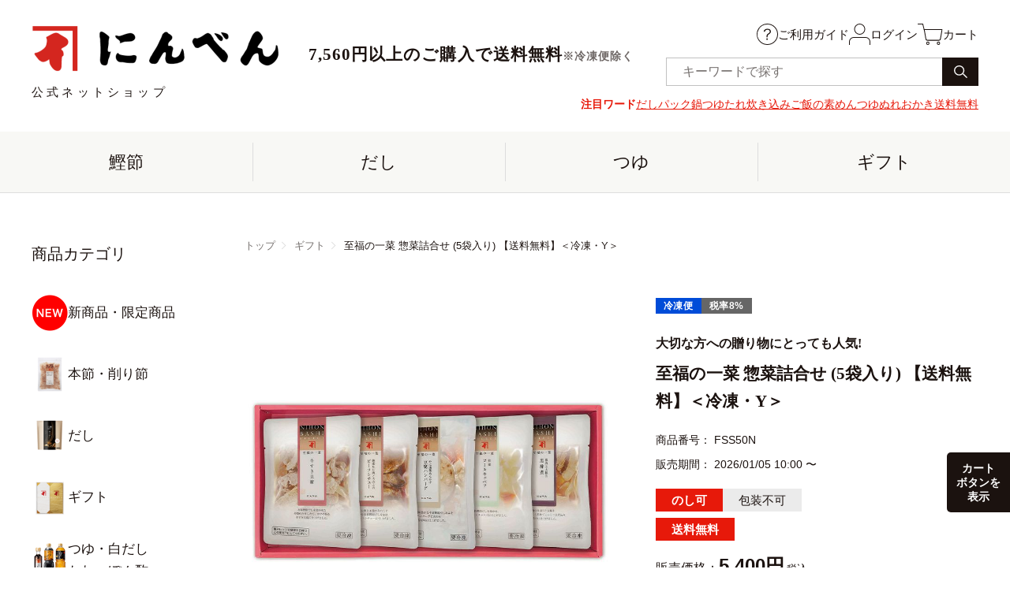

--- FILE ---
content_type: text/html;charset=UTF-8
request_url: https://shop.ninben.co.jp/c/gifts/fss50r
body_size: 26051
content:
<!DOCTYPE html>
<html lang="ja"><head>
  <meta charset="UTF-8">
  
  <title>至福の一菜 惣菜詰合せ (5袋入り) 【送料無料】＜冷凍・Y＞ | 【公式通販】鰹節・だし専門店「にんベん」ネットショップ</title>
  <meta name="viewport" content="width=device-width">


    <meta name="description" content="鰹節・だし専門店「にんべん」至福の一菜 惣菜詰合せ (5袋入り) 【送料無料】＜冷凍・Y＞ ページです。鰹節・だし専門店がこだわりの商品をご紹介します。">
    <meta name="keywords" content="至福の一菜 惣菜詰合せ (5袋入り) 【送料無料】＜冷凍・Y＞,ギフト,【公式通販】鰹節・だし専門店「にんベん」ネットショップ">
  
  <link rel="stylesheet" href="https://ninbennetshop.itembox.design/system/fs_style.css?t=20251118042555">
  <link rel="stylesheet" href="https://ninbennetshop.itembox.design/generate/theme4/fs_theme.css?t=20251216184547">
  <link rel="stylesheet" href="https://ninbennetshop.itembox.design/generate/theme4/fs_original.css?t=20251216184547">
  
  <link rel="canonical" href="https://shop.ninben.co.jp/c/gifts/fss50r">
  
  
  
  
  <script>
    window._FS=window._FS||{};_FS.val={"tiktok":{"enabled":false,"pixelCode":null},"recaptcha":{"enabled":false,"siteKey":null},"clientInfo":{"memberId":"guest","fullName":"ゲスト","lastName":"","firstName":"ゲスト","nickName":"ゲスト","stageId":"","stageName":"","subscribedToNewsletter":"false","loggedIn":"false","totalPoints":"","activePoints":"","pendingPoints":"","purchasePointExpiration":"","specialPointExpiration":"","specialPoints":"","pointRate":"","companyName":"","membershipCardNo":"","wishlist":"","prefecture":""},"enhancedEC":{"ga4Dimensions":{"userScope":{"login":"{@ member.logged_in @}","stage":"{@ member.stage_order @}"}},"amazonCheckoutName":"Amazon Pay","measurementId":"G-9JV75JFYNP","trackingId":"UA-7509293-2","dimensions":{"dimension1":{"key":"log","value":"{@ member.logged_in @}"},"dimension2":{"key":"mem","value":"{@ member.stage_order @}"}}},"shopKey":"ninbennetshop","device":"PC","productType":"1","cart":{"stayOnPage":false}};
  </script>
  
  <script src="/shop/js/webstore-nr.js?t=20251118042555"></script>
  <script src="/shop/js/webstore-vg.js?t=20251118042555"></script>
  
    <script src="//r2.future-shop.jp/fs.ninbennetshop/pc/recommend.js"></script>
  
  
  
  
    <meta property="og:title" content="至福の一菜 惣菜詰合せ (5袋入り) 【送料無料】＜冷凍・Y＞ | 【公式通販】鰹節・だし専門店「にんベん」ネットショップ">
    <meta property="og:type" content="og:product">
    <meta property="og:url" content="https://shop.ninben.co.jp/c/gifts/fss50r">
    <meta property="og:image" content="https://ninbennetshop.itembox.design/product/005/000000000568/000000000568-01-l.jpg?t&#x3D;20260114140645">
    <meta property="og:site_name" content="【公式通販】鰹節・だし専門店「にんベん」ネットショップ">
    <meta property="og:description" content="鰹節・だし専門店「にんべん」至福の一菜 惣菜詰合せ (5袋入り) 【送料無料】＜冷凍・Y＞ ページです。鰹節・だし専門店がこだわりの商品をご紹介します。">
    <meta property="product:price:amount" content="5400">
    <meta property="product:price:currency" content="JPY">
    <meta property="product:product_link" content="https://shop.ninben.co.jp/c/gifts/fss50r">
  
  
  
  
  
    <script type="text/javascript" >
      document.addEventListener('DOMContentLoaded', function() {
        _FS.CMATag('{"fs_member_id":"{@ member.id @}","fs_page_kind":"product","fs_product_url":"fss50r"}')
      })
    </script>
  
  
  <link rel="stylesheet" href="https://ninbennetshop.itembox.design/item/css/common.css?t=20260116163830">
<link rel="stylesheet" href="https://ninbennetshop.itembox.design/item/css/fs_custom.css?t=20260116163830">
<link rel="stylesheet" href="https://ninbennetshop.itembox.design/item/css/global.css?t=20260116163830">
<script src="//ajax.googleapis.com/ajax/libs/jquery/3.6.1/jquery.min.js"></script>

<script>
var beforePos = 0;
var firstReading = true;

$(function(){
  // ハンバーガーメニュー（SP）
  $('#menuBtnOpen').on('click', function () {
    $('#spMenu').addClass('is-open');
  });
  
  $('#menuBtnClose').on('click', function () {
    $('#menuBtn').removeClass('is-open');
    $('#spMenu').removeClass('is-open');
  });
  
  $('#menuClose').on('click', function () {
    $('#menuBtn').removeClass('is-open');
    $('#spMenu').removeClass('is-open');
  });
  
  $('.menu_category .menu_category_parent').on('click', function () {
    $(this).toggleClass('is-open');
    $(this).next('.menu_category_child').slideToggle();
  });
  
  // スムーススクロール
  $('a[href^="#"]').on("click", function() {
    var speed = 600;
    //var header_height = $('.header').outerHeight();
    var header_height = 0;
    
    var href= $(this).attr("href");
    var target = $(href == "#" || href == "" ? 'html' : href);
    var position = target.offset().top - (header_height);
    $('body,html').animate({scrollTop:position}, speed, 'swing');
    return false;
  });
  
  // サイドナビ アコーディオン
  $('.sidenav .menu_acc_ttl').on('click', function () {
    $(this).toggleClass('is-open');
    $(this).next('.menu_acc_content').slideToggle();
  });
});

$(window).on('load',function(){
  $.when(
    headerHeight()
  ).done(function() {
    firstReading = false;
  }).fail(function() {
  });
});

$(window).on('resize',function(){
});

$(window).on('scroll',function(){
  if ( !firstReading ) {
    ScrollAnime();
  }
});

// ヘッダー分の余白調整
function headerHeight() {
  $('.header').addClass('is-show');
  $('body').css('padding-top', $('.header').outerHeight());
}

// スクロール時ヘッダー
function ScrollAnime() {
  var scroll = $(window).scrollTop();
  var header = $('.header');
  var elemTop = header.outerHeight();

  if(scroll == beforePos) {
    //IE11対策で処理を入れない
  }else if(elemTop > scroll || 0 > scroll - beforePos){
    //ヘッダーが上から出現する
    header.addClass('scroll')
    header.removeClass('upAnim');
  }else {
    //ヘッダーが上に消える
    header.addClass('upAnim');
  }
  
  if(scroll > elemTop) {
    //header.addClass('scroll')
  } else {
    header.removeClass('scroll')
  }
  
  beforePos = scroll;
}
</script>
<link rel="icon" href="/favicon.ico">
<link rel="stylesheet" href="https://ninbennetshop.itembox.design/item/css/slick.css?t=20260116163830">
<link rel="stylesheet" href="https://ninbennetshop.itembox.design/item/css/slick-theme.css?t=20260116163830">
<script src="https://ninbennetshop.itembox.design/item/js/slick.min.js?t=20260116163830"></script>
<link rel="stylesheet" href="https://ninbennetshop.itembox.design/item/css/item.css?t=20260116163830">
<script>
$(function () {
  // パターン1
  // 該当のid・classリスト
  const list = ["fs-c-button--subscribeToArrivalNotice--detail"];

  // リストの該当のid・classが存在する場合にカートボタンを非表示
  for (let index = 0; list.length > index; index++) {
    if ($(`.${list[index]},#${list[index]}`).length > 0) {
      $("#buyLink").hide();
      break;
    }
  }

  // カートボタンが存在しない場合
  if ($(".fs-c-productActionButton").find("button").length === 0) {
    $("#buyLink").hide();
  }
});
</script>
<script>

$(function () {
  const url = window.location.href;
  // // urlのチェック
  if (url.indexOf("/c/") !== -1) {
    const period_label = $(".fs-c-productSalesPeriod");

    if (period_label.length > 0) {
      period_label.each((index, obj) => {
        // 文言から「。」を削除
        if (
          $(obj).find(".fs-c-productSalesPeriod__date").length === 0 &&
          $(obj).text().indexOf("。") !==-1
        ) {
          let text = $(obj).text();
          text = text.replace("。", "");
          $(obj).text(text);
        } else if ($(obj).find(".fs-c-productSalesPeriod__date").length > 0) {
          // 背景色変更
          console.log("ラベル");
          $(obj).addClass("periodLabel");
          var styleTag = $("<style>").text(`
        .periodLabel {
          background-color: #fff!important;
          font-weight: normal!important;
          border: 0!important;
          font-size: 1.4rem!important;
          line-height: 1!important;
          padding: 0!important;
          text-align: left!important;
          margin-top: 17px!important;
      }
        `);
          $("head").append(styleTag);
        }
      });
    }
  }
});

</script>
<style>
    .fs-c-productReview .fs-c-reviewList {
        max-height: 400px;
        overflow-y: auto;
    }

    .fs-c-productReview .fs-c-reviewList__item__info {
        display: flex;
        flex-direction: unset;
        flex-wrap: wrap;
    }

    .fs-c-productReview .fs-c-reviewList__item .fs-c-reviewInfo__reviewer {
        flex: 1 1 50%;
    }

    .fs-c-reviewList__item .fs-c-reviewRating {
        flex: 1 1 100%;
    }


    /* Macのスクロールバーを常に表示 (768px以上) */
    @media (min-width: 768px) {
        .fs-c-productReview ::-webkit-scrollbar {
            -webkit-appearance: none;
            width: 7px;
        }

        .fs-c-productReview ::-webkit-scrollbar-thumb {
            border-radius: 4px;
            background-color: rgba(0, 0, 0, .5);
            box-shadow: 0 0 1px rgba(255, 255, 255, .5);
        }
    }
</style>
<script async src="https://www.googletagmanager.com/gtag/js?id=G-9JV75JFYNP"></script>

<script><!--
_FS.setTrackingTag('%3Cscript+type%3D%22text%2Fjavascript%22%3E%0Awindow.tr%3Dwindow.tr%7C%7Cfunction%28%29%7Btr.q%3D%5B%5D%3Btr.q.push%28arguments%29%7D%3B%0Awindow.sendTrack+%3D+window.sendTrack+%7C%7C+function%28obj%2Cevent%29+%7B%0Aobj%5B%22sendId%22%5D+%3D+%22shop.ninben.co.jp%22%3B%0Atr.tr_obj%3Dobj%3Btr%28%22send%22%2Cevent%29%3Btracking%28%29%3B%7D%3C%2Fscript%3E%0A%3Cscript+src%3D%22%2F%2Fc2.k-crm.jp%2Ftracking.js%22%3E%3C%2Fscript%3E%0A%3Cscript+type%3D%22text%2Fjavascript%22%3E%0Avar+trackBody%3D+%5B%5D%3B%0AtrackBody%5B%22userId%22%5D+%3D%22%7B%40+member.id+%40%7D%22%3B%0AsendTrack%28trackBody%2C%22normal%22%29%3B%0A%3C%2Fscript%3E%0A%3C%21--+LINE+Tag+Base+Code+--%3E%0A%3C%21--+Do+Not+Modify+--%3E%0A%3Cscript%3E%0A%28function%28g%2Cd%2Co%29%7B%0A++g._ltq%3Dg._ltq%7C%7C%5B%5D%3Bg._lt%3Dg._lt%7C%7Cfunction%28%29%7Bg._ltq.push%28arguments%29%7D%3B%0A++var+h%3Dlocation.protocol%3D%3D%3D%27https%3A%27%3F%27https%3A%2F%2Fd.line-scdn.net%27%3A%27http%3A%2F%2Fd.line-cdn.net%27%3B%0A++var+s%3Dd.createElement%28%27script%27%29%3Bs.async%3D1%3B%0A++s.src%3Do%7C%7Ch%2B%27%2Fn%2Fline_tag%2Fpublic%2Frelease%2Fv1%2Flt.js%27%3B%0A++var+t%3Dd.getElementsByTagName%28%27script%27%29%5B0%5D%3Bt.parentNode.insertBefore%28s%2Ct%29%3B%0A++++%7D%29%28window%2C+document%29%3B%0A_lt%28%27init%27%2C+%7B%0A++customerType%3A+%27account%27%2C%0A++tagId%3A+%278a9b7891-c432-4fac-a558-ba85f1b1ee61%27%0A%7D%29%3B%0A_lt%28%27send%27%2C+%27pv%27%2C+%5B%278a9b7891-c432-4fac-a558-ba85f1b1ee61%27%5D%29%3B%0A%3C%2Fscript%3E%0A%3Cnoscript%3E%0A++%3Cimg+height%3D%221%22+width%3D%221%22+style%3D%22display%3Anone%22%0A+++++++src%3D%22https%3A%2F%2Ftr.line.me%2Ftag.gif%3Fc_t%3Dlap%26t_id%3D8a9b7891-c432-4fac-a558-ba85f1b1ee61%26e%3Dpv%26noscript%3D1%22+%2F%3E%0A%3C%2Fnoscript%3E%0A%3C%21--+End+LINE+Tag+Base+Code+--%3E%0A%3Cscript%3E%0Awindow.dataLayer+%3D+window.dataLayer+%7C%7C+%5B%5D%3B%0AdataLayer.push%28%7B%0A++%27gtm_product_id%27%3A+568%2C%0A++%27gtm_product_value%27%3A+5400%2C%0A++%22event%22%3A+%22view_item%22%2C%0A%7D%29%3B%0A%3C%2Fscript%3E%0A%3C%21--+Google+Tag+Manager+--%3E%0A%3Cscript%3E%28function%28w%2Cd%2Cs%2Cl%2Ci%29%7Bw%5Bl%5D%3Dw%5Bl%5D%7C%7C%5B%5D%3Bw%5Bl%5D.push%28%7B%27gtm.start%27%3A%0Anew+Date%28%29.getTime%28%29%2Cevent%3A%27gtm.js%27%7D%29%3Bvar+f%3Dd.getElementsByTagName%28s%29%5B0%5D%2C%0Aj%3Dd.createElement%28s%29%2Cdl%3Dl%21%3D%27dataLayer%27%3F%27%26l%3D%27%2Bl%3A%27%27%3Bj.async%3Dtrue%3Bj.src%3D%0A%27https%3A%2F%2Fwww.googletagmanager.com%2Fgtm.js%3Fid%3D%27%2Bi%2Bdl%3Bf.parentNode.insertBefore%28j%2Cf%29%3B%0A%7D%29%28window%2Cdocument%2C%27script%27%2C%27dataLayer%27%2C%27GTM-PZ8NTG2%27%29%3B%3C%2Fscript%3E%0A%3C%21--+End+Google+Tag+Manager+--%3E%0A%3Cscript%3E%0A++window.dataLayer+%3D+window.dataLayer+%7C%7C+%5B%5D%3B%0A++dataLayer.push%28%7B%0A++++customerId%3A%22%7B%40+member.id+%40%7D%22%2C%0A++%7D%29%3B%0A%3C%2Fscript%3E%0A%3C%21--+Optimize+Next+--%3E%0A%3Cscript%3E%28function%28p%2Cr%2Co%2Cj%2Ce%2Cc%2Ct%2Cg%29%7B%0Ap%5B%27_%27%2Bt%5D%3D%7B%7D%3Bg%3Dr.createElement%28%27script%27%29%3Bg.src%3D%27https%3A%2F%2Fwww.googletagmanager.com%2Fgtm.js%3Fid%3DGTM-%27%2Bt%3Br%5Bo%5D.prepend%28g%29%3B%0Ag%3Dr.createElement%28%27style%27%29%3Bg.innerText%3D%27.%27%2Be%2Bt%2B%27%7Bvisibility%3Ahidden%21important%7D%27%3Br%5Bo%5D.prepend%28g%29%3B%0Ar%5Bo%5D%5Bj%5D.add%28e%2Bt%29%3BsetTimeout%28function%28%29%7Bif%28r%5Bo%5D%5Bj%5D.contains%28e%2Bt%29%29%7Br%5Bo%5D%5Bj%5D.remove%28e%2Bt%29%3Bp%5B%27_%27%2Bt%5D%3D0%7D%7D%2Cc%29%0A%7D%29%28window%2Cdocument%2C%27documentElement%27%2C%27classList%27%2C%27loading%27%2C2000%2C%27TNRCSBF8%27%29%3C%2Fscript%3E%0A%3C%21--+End+Optimize+Next+--%3E');
--></script>
</head>
<body class="fs-body-product fs-body-product-fss50r" id="fs_ProductDetails">
<script><!--
_FS.setTrackingTag('%3Cscript%3E%0A++var+_scq+%3D+_scq+%7C%7C+%5B%5D%3B%0A_scq.push%28%5B%27_trackRecommend%27%2C%7B%0A++++index%3A+1%2C%0A++++items%3A+%5B%27FSS50N%27%5D%0A%7D%5D%29%3B%0A%0Adocument.addEventListener%28%27click%27%2C+function%28event%29+%7B%0A++++const+button+%3D+event.target.closest%28%27.fs-c-button--addToWishList--detail%27%29%3B%0A++++if+%28button%29+%7B%0A++++++_scq.push%28%5B%27_trackFavorite%27%2C+%27add%27%2C%27FSS50N%27%5D%29%3B%0A++++%7D%0A++%7D%29%3B%0A%0Adocument.addEventListener%28%27click%27%2C+function%28event%29+%7B%0A++++const+button+%3D+event.target.closest%28%27.fs-c-button--removeFromWishList--detail%27%29%3B%0A++++if+%28button%29+%7B%0A++++++_scq.push%28%5B%27_trackFavorite%27%2C+%27delete%27%2C%27FSS50N%27%5D%29%3B%0A++++%7D%0A%7D%29%3B%0A%3C%2Fscript%3E%0A%0A%3Cscript%3E%0A++var+_scq+%3D+_scq+%7C%7C+%5B%5D%3B%0A_scq.push%28%5B%27_setPage%27%2C+%7B%0A++id%3A+%27FSS50N%27%2C%0A++groupId%3A+%27gifts%27%2C%0A%7D%5D%29%3B%0A%3C%2Fscript%3E%0A%3C%21--+%E5%95%86%E5%93%81%E8%A9%B3%E7%B4%B0%E3%83%9A%E3%83%BC%E3%82%B8%28LTVLAB%29S+--%3E%0A%3Cscript+type%3D%22text%2Fjavascript%22%3E%0Avar+trackBody+%3D+%5B%5D%3B%0AtrackBody%5B%22userId%22%5D+%3D+%22%7B%40+member.id+%40%7D%22%3B%0AsendTrack%28trackBody%2C+%22normal%22%29%3B%0A%3C%2Fscript%3E%0A%3Cscript+type%3D%22text%2Fjavascript%22%3E%0Avar+trackBody+%3D+%5B%5D%3B%0Avar+product+%3D+%5B%5D%3B%0Aproduct+%3D+%5B%5D%3B%0Aproduct%5B%22id%22%5D+%3D+%22FSS50N%22%3B%0Aproduct%5B%22name%22%5D+%3D+%22%E8%87%B3%E7%A6%8F%E3%81%AE%E4%B8%80%E8%8F%9C+%E6%83%A3%E8%8F%9C%E8%A9%B0%E5%90%88%E3%81%9B+%285%E8%A2%8B%E5%85%A5%E3%82%8A%29+%E3%80%90%E9%80%81%E6%96%99%E7%84%A1%E6%96%99%E3%80%91%EF%BC%9C%E5%86%B7%E5%87%8D%E3%83%BBY%EF%BC%9E%22%3B%0Aproduct%5B%22url%22%5D+%3D+%22https%3A%2F%2Fshop.ninben.co.jp%2Fc%2Fgifts%2Ffss50r%22%3B%0Aproduct%5B%22price%22%5D+%3D+%225400%22%3B%0Aproduct%5B%22imgUrl%22%5D+%3D+%22https%3A%2F%2Fninbennetshop.itembox.design%2Fproduct%2F005%2F000000000568%2F000000000568-01-l.jpg%3Ft%3D20260114140645%22%3B%0AtrackBody.push%28product%29%3B%0AtrackBody%5B%22userId%22%5D+%3D+%22%7B%40+member.id+%40%7D%22%3B%0AsendTrack%28trackBody%2C+%22view%22%29%3B%0A%3C%2Fscript%3E%0A%3Cscript+src%3D%22%2F%2Fc2.k-crm.jp%2Ffuture-shop-feature2.js%22%3E%3C%2Fscript%3E%0A%3C%21--+%E5%95%86%E5%93%81%E8%A9%B3%E7%B4%B0%E3%83%9A%E3%83%BC%E3%82%B8%28LTVLAB%29E+--%3E%0A%3C%21--+Google+Tag+Manager+%28noscript%29+--%3E%0A%3Cnoscript%3E%3Ciframe+src%3D%22https%3A%2F%2Fwww.googletagmanager.com%2Fns.html%3Fid%3DGTM-PZ8NTG2%22%0Aheight%3D%220%22+width%3D%220%22+style%3D%22display%3Anone%3Bvisibility%3Ahidden%22%3E%3C%2Fiframe%3E%3C%2Fnoscript%3E%0A%3C%21--+End+Google+Tag+Manager+%28noscript%29+--%3E');
--></script>
<div class="fs-l-page">
<header class="header __fs-clientInfo">
<div class="header_inner">
<!--a href="https://shop.ninben.co.jp/c/pricechange">
    <p class="forSP" style="margin-bottom: -20px;"><u>価格改定のお知らせ</u></p>
</a-->
<p class="header_free">7,560円以上のご購入で送料無料<small>※冷凍便除く</small></p>
<div class="header_logo"><a href="https://shop.ninben.co.jp/"><img src="https://ninbennetshop.itembox.design/item/images/global/logo.png?t=20260116163830" alt="【公式通販】鰹節・だし専門店「にんベん」ネットショップ">公式ネットショップ</a></div>
<div class="header_guide_wrapper">
<ul class="header_guide">
  <li class="forPC"><a href="/f/guide"><i><img src="https://ninbennetshop.itembox.design/item/images/global/icon_guide.svg?t=20260116163830" alt=""></i>ご利用ガイド</a></li>
  <li class="fs-clientInfo">
    <div class="fs-clientInfo--{@ member.logged_in @}">
    <a href="/p/login" class="fs-clientInfo_falseOnly"><i><img src="https://ninbennetshop.itembox.design/item/images/global/icon_member.svg?t=20260116163830" alt=""></i>ログイン</a>
    <a href="/my/top" class="fs-clientInfo_trueOnly"><i><img src="https://ninbennetshop.itembox.design/item/images/global/icon_member.svg?t=20260116163830" alt=""></i>マイページ</a>
    </div>
  </li>
  <li><a href="/p/cart"><i><img src="https://ninbennetshop.itembox.design/item/images/global/icon_cart.svg?t=20260116163830" alt=""><span class="fs-client-cart-count">1</span></i>カート</a></li>
  <li class="fs-clientInfo forPC">
    <div class="fs-clientInfo--{@ member.logged_in @}"><span class="fs-clientInfo_trueOnly"><span class="rank">{@ member.stage_name @}会員</span><br><span class="name">{@ member.last_name @} {@ member.first_name @} 様</span></span></div>
  </li>
</ul>
</div>
<div class="header_menu_btn forSP" id="menuBtnOpen">
  <div class="header_menu_btn_inner">
    <span></span>
    <span></span>
    <span></span>
    <span></span>
  </div>
</div>
<div class="header_search">
  <form action="/p/search" method="get">
    <div class="header_search_form">
      <input type="text" name="keyword" maxlength="1000" placeholder="キーワードで探す">
      <button type="submit"></button>
    </div>
  </form>
</div>

<script type="application/ld+json">
{
  "@context": "http://schema.org",
  "@type": "WebSite",
  "url": "https://shop.ninben.co.jp",
  "potentialAction": {
    "@type": "SearchAction",
    "target": "https://shop.ninben.co.jp/p/search?keyword={search_term_string}",
    "query-input": "required name=search_term_string"
  }
}
</script>
<div class="header_words">
  <p>注目ワード</p>
  <ul class="fs-pt-list fs-pt-list--noMarker">
<li class="fs-pt-list__item"><a class="fs-pt-list__link" href="https://shop.ninben.co.jp/c/dashi/dashipack">だしパック</a></li>
<li class="fs-pt-list__item"><a class="fs-pt-list__link" href="https://shop.ninben.co.jp/c/tsuyu-shirodashi-tare-ponzu/nabetsuyu">鍋つゆ</a></li>
<li class="fs-pt-list__item"><a class="fs-pt-list__link" href="https://shop.ninben.co.jp/p/search?tag=たれ">たれ</a></li>
<li class="fs-pt-list__item"><a class="fs-pt-list__link" href="https://shop.ninben.co.jp/c/gohan-other/takikomigohan">炊き込みご飯の素</a></li>
<li class="fs-pt-list__item"><a class="fs-pt-list__link" href="https://shop.ninben.co.jp/c/tsuyu-shirodashi-tare-ponzu">めんつゆ</a></li>
<li class="fs-pt-list__item"><a class="fs-pt-list__link" href="https://shop.ninben.co.jp/p/search?keyword=%E3%81%AC%E3%82%8C%E3%81%8A%E3%81%8B%E3%81%8D">ぬれおかき</a></li>
<li class="fs-pt-list__item"><a class="fs-pt-list__link" href="https://shop.ninben.co.jp/p/search?tag=%E9%80%81%E6%96%99%E7%84%A1%E6%96%99">送料無料</a></li>
</ul>

</div>
</div>
<nav class="gnav">
  <ul class="gnav_list">
    <li><div class="gnav_list_parent">
      <h2><a href="/c/honbushi-kezuribushi">鰹節</a></h2>
      <div class="gnav_list_children forPC">
        <p><img src="https://ninbennetshop.itembox.design/item/images/category/thumb01.png?t=20260116163830" alt="鰹節"></p>
        <div>
          <p>
            <span>鰹節</span>
            <a href="/c/honbushi-kezuribushi">商品ラインナップを見る</a>
          </p>
          
          <ul>
            <li><a href="/c/honbushi-kezuribushi/honbushi">本節</a></li>
            <li><a href="/c/honbushi-kezuribushi/arabushi">荒節</a></li>
            <li><a href="/c/honbushi-kezuribushi/karebushi">枯節</a></li>
            <li><a href="/c/honbushi-kezuribushi/honkarekatsuobushi">本枯鰹節</a></li>
            <!-- <li><a href="/c/honbushi-kezuribushi/katsuopack">かつおパック</a></li> -->
            <li><a href="/c/honbushi-kezuribushi/other-kezuribushi">その他削り節</a></li>
            <!--li><a href="/c/honbushi-kezuribushi/temakikatsuo">手巻きかつお</a></li-->
            <li><a href="/c/honbushi-kezuribushi/katsuobushi-kezuriki">鰹節削り器</a></li>
<!--li><a href="/c/hatsukatsuobushi">初鰹節</a></li-->
          </ul>
        </div>
      </div>
    </div></li>
    
    <li><div class="gnav_list_parent">
      <h2><a href="/c/dashi">だし</a></h2>
      <div class="gnav_list_children forPC">
        <p><img src="https://ninbennetshop.itembox.design/item/images/category/thumb02.png?t=20260116163830" alt="だし"></p>
        <div>
          <p>
            <span>だし</span>
            <a href="/c/dashi">商品ラインナップを見る</a>
          </p>
          
          <ul>
            <li><a href="/c/dashi/dashipack">だしパック</a></li>
            <li><a href="/c/dashi/karyudashi">顆粒だし</a></li>
            <li><a href="/c/dashi/ekitaidashi">液体だし</a></li>
            <li><a href="/c/dashi/dashipot">だしポット</a></li>
          </ul>
        </div>
      </div>
    </div></li>

    <li><div class="gnav_list_parent">
      <h2><a href="/c/tsuyu-shirodashi-tare-ponzu">つゆ</a></h2>
      <div class="gnav_list_children gnav_list_children-tsuyu forPC">
        <p><img src="https://ninbennetshop.itembox.design/item/images/category/thumb04.png?t=20260116163830" alt="つゆ"></p>
        <div>
          <p>
            <span>つゆ</span>
            <a href="/c/tsuyu-shirodashi-tare-ponzu">商品ラインナップを見る</a>
          </p>
          <ul>
            <li><a href="/c/tsuyu-shirodashi-tare-ponzu/honkarekatsuobushi-tsuyu">本枯鰹節つゆシリーズ</a></li>
            <li><a href="/c/tsuyu-shirodashi-tare-ponzu/tsuyunomoto">つゆの素</a></li>
            <li><a href="/c/tsuyu-shirodashi-tare-ponzu/shirodashi">白だし</a></li>
            <li><a href="/c/tsuyu-shirodashi-tare-ponzu/sauce-dressing">たれ ・ドレッシング</a></li>
            <li><a href="/c/tsuyu-shirodashi-tare-ponzu/ponzu">ぽん酢</a></li>
            <li><a href="/c/tsuyu-shirodashi-tare-ponzu/nabetsuyu">鍋つゆ</a></li>
          </ul>
        </div>
      </div>
    </div></li>
    
    <li><div class="gnav_list_parent">
      <h2><a href="/c/gifts">ギフト</a></h2>
      <div class="gnav_list_children forPC">
        <p><img src="https://ninbennetshop.itembox.design/item/images/category/thumb03.png?t=20260116163830" alt="ギフト"></p>
        <div>
          <p>
            <span>ギフト</span>
            <a href="/c/gifts">商品ラインナップを見る</a>
          </p>
          
          <ul>
            <li><a href="/c/gifts/price-search">価格から探す</a></li>
            <li><a href="/c/gifts/use-search">用途から探す</a></li>
            <li><a href="/c/gifts/search">商品を探す</a></li>
          </ul>
        </div>
      </div>
    </div></li>
  </ul>
</nav>
<div class="menu forSP" id="spMenu">
<div class="header_menu_btn is-open" id="menuBtnClose">
  <div class="header_menu_btn_inner">
    <span></span>
    <span></span>
    <span></span>
    <span></span>
  </div>
</div>
<div class="menu_member fs-clientInfo">
<div class="fs-clientInfo--{@ member.logged_in @}">
  <ul class="fs-clientInfo_falseOnly">
    <li><a href="/p/login"><i><img src="https://ninbennetshop.itembox.design/item/images/global/icon_member.svg?t=20260116163830" alt=""></i>ログイン</a></li>
    <li><a href="/p/register">新規会員登録</a></li>
  </ul>
  
  <ul class="fs-clientInfo_trueOnly">
    <li><a href="/my/top"><i><img src="https://ninbennetshop.itembox.design/item/images/global/icon_member.svg?t=20260116163830" alt=""></i>マイページ</a></li>
    <li><a href="/p/logout">ログアウト</a></li>
  </ul>
  
  <p class="fs-clientInfo_trueOnly">{@ member.stage_name @}会員</p>
  <p class="fs-clientInfo_trueOnly">{@ member.last_name @} {@ member.first_name @} 様</p>
</div>
</div>
<h2 class="menu_ttl">商品カテゴリ</h2>
<div class="menu_list menu_category">
<div class="menu_list_item">
  <div class="menu_category_parent no_children">
    <h3>
    <a href="/c/newitem-seasonalproducts">
      <img src="https://ninbennetshop.itembox.design/item/images/category/thumb14.png?t=20260116163830" alt="新商品・限定商品">
<span>新商品・限定商品</span>
    </a>
    </h3>
  </div>
</div>
<div class="menu_list_item">
  <div class="menu_category_parent">
    <h3>
    <a href="/c/honbushi-kezuribushi">
      <img src="https://ninbennetshop.itembox.design/item/images/category/thumb01.png?t=20260116163830" alt="本節・削り節">
      <span>本節・削り節</span>
    </a>
    </h3>
  </div>
  <div class="menu_category_child">
    <ul>
      <li><a href="/c/honbushi-kezuribushi">商品ラインナップを見る</a></li>
      <li><a href="/c/honbushi-kezuribushi/honbushi">本節</a></li>
      <li><a href="/c/honbushi-kezuribushi/arabushi">荒節</a></li>
      <li><a href="/c/honbushi-kezuribushi/karebushi">枯節</a></li>
      <li><a href="/c/honbushi-kezuribushi/honkarekatsuobushi">本枯鰹節</a></li>
      <!-- <li><a href="/c/honbushi-kezuribushi/katsuopack">かつおパック</a></li> -->
      <li><a href="/c/honbushi-kezuribushi/other-kezuribushi">その他削り節</a></li>
      <!--li><a href="/c/honbushi-kezuribushi/temakikatsuo">手巻きかつお</a></li-->
      <li><a href="/c/honbushi-kezuribushi/katsuobushi-kezuriki">鰹節削り器</a></li>
    </ul>
  </div>
</div>
<div class="menu_list_item">
  <div class="menu_category_parent">
    <h3>
    <a href="/c/dashi">
      <img src="https://ninbennetshop.itembox.design/item/images/category/thumb02.png?t=20260116163830" alt="だし">
      <span>だし</span>
    </a>
    </h3>
  </div>
  <div class="menu_category_child">
    <ul>
      <li><a href="/c/dashi">商品ラインナップを見る</a></li>
      <li><a href="/c/dashi/dashipack">だしパック</a></li>
      <li><a href="/c/dashi/karyudashi">顆粒だし</a></li>
      <li><a href="/c/dashi/ekitaidashi">液体だし</a></li>
      <li><a href="/c/dashi/dashipot">だしポット</a></li>
    </ul>
  </div>
</div>
<div class="menu_list_item">
  <div class="menu_category_parent">
    <h3>
    <a href="/c/gifts">
      <img src="https://ninbennetshop.itembox.design/item/images/category/thumb03.png?t=20260116163830" alt="ギフト">
      <span>ギフト</span>
    </a>
    </h3>
  </div>
  <div class="menu_category_child">
    <ul>
      <li><a href="/c/gifts">商品ラインナップを見る</a></li>
      <li><a href="/c/gifts/price-search">価格から探す</a></li>
      <li><a href="/c/gifts/use-search">用途から探す</a></li>
      <li><a href="/c/gifts/search">商品を探す</a></li>
    </ul>
  </div>
</div>
<div class="menu_list_item">
  <div class="menu_category_parent">
    <h3>
      <a href="/c/tsuyu-shirodashi-tare-ponzu">
        <img src="https://ninbennetshop.itembox.design/item/images/category/thumb04.png?t=20260116163830" alt="つゆ・白だし・たれ・ぽん酢">
        <span class="forPC">つゆ・白だし<br>たれ・ぽん酢</span>
        <span class="forSP">つゆ・白だし・たれ・ぽん酢</span>
      </a>
    </h3>
  </div>
  <div class="menu_category_child">
    <ul>
      <li><a href="/c/tsuyu-shirodashi-tare-ponzu/honkarekatsuobushi-tsuyu">本枯鰹節つゆシリーズ</a></li>
      <li><a href="/c/tsuyu-shirodashi-tare-ponzu/tsuyunomoto">つゆの素</a></li>
      <li><a href="/c/tsuyu-shirodashi-tare-ponzu/shirodashi">白だし</a></li>
      <li><a href="/c/tsuyu-shirodashi-tare-ponzu/sauce-dressing">たれ・ドレッシング</a></li>
      <li><a href="/c/tsuyu-shirodashi-tare-ponzu/ponzu">ぽん酢</a></li>
      <li><a href="/c/tsuyu-shirodashi-tare-ponzu/nabetsuyu">鍋つゆ</a></li>
    </ul>
  </div>
</div>
<div class="menu_list_item">
  <div class="menu_category_parent">
    <h3>
    <a href="/c/gohan-other">
      <img src="https://ninbennetshop.itembox.design/item/images/category/thumb05.png?t=20260116163830" alt="ご飯のお供・他食品">
      <span>ご飯のお供・他食品</span>
    </a>
    </h3>
  </div>
  <div class="menu_category_child">
    <ul>
      <li><a href="/c/gohan-other/misosoup-suimono">味噌汁・お吸い物</a></li>
      <li><a href="/c/gohan-other/kashi-tsumami">菓子・おつまみ</a></li>
      <li><a href="/c/gohan-other/takikomigohan">炊き込みご飯の素</a></li>
      <li><a href="/c/gohan-other/souzai">お惣菜</a></li>
      <li><a href="/c/gohan-other/furikake">ふりかけ</a></li>
      <li><a href="/c/gohan-other/kakuni-tsukudani">角煮・佃煮</a></li>
      <li><a href="/c/gohan-other/dried-noodles">乾麺</a></li>
      <li><a href="/c/gohan-other/dried-food">乾物（椎茸・昆布）</a></li>
    </ul>
  </div>
</div>
<div class="menu_list_item">
  <div class="menu_category_parent">
    <h3>
    <a href="/c/seasoning">
      <img src="https://ninbennetshop.itembox.design/item/images/category/thumb15.png?t=20260116163830" alt="調味料">
      <span>調味料</span>
    </a>
    </h3>
  </div>
  <div class="menu_category_child">
    <ul>
      <!--li><a href="/c/seasoning/specialty-menu">メニュー専用調味料</a></li-->
      <li><a href="/c/seasoning/basic-seasoning">基礎調味料</a></li>
    </ul>
  </div>
</div>
<div class="menu_list_item">
  <div class="menu_category_parent">
    <h3>
      <a href="/c/web-limited">
        <img src="https://ninbennetshop.itembox.design/item/images/category/thumb07.png?t=20260116163830" alt="通販限定">
        <span>通販限定</span>
      </a>
    </h3>
  </div>
  <div class="menu_category_child">
    <ul>
      <li><a href="/c/web-limited/trial-set">お試しセット</a></li>
      <li><a href="/c/web-limited/bulk-buying">まとめ買い</a></li>
      <li><a href="/c/web-limited/shipping-free">送料無料商品</a></li>
      <li><a href="/c/web-limited/present">ギフト</a></li>
    </ul>
  </div>
</div>
<div class="menu_list_item">
  <div class="menu_category_parent no_children">
    <h3>
    <a href="/c/subscription">
      <img src="https://ninbennetshop.itembox.design/item/images/category/thumb08.png?t=20260116163830" alt="定期購入">
      <span>定期購入</span>
    </a>
    </h3>
  </div>
</div>
<div class="menu_list_item">
  <div class="menu_category_parent">
    <h3>
    <a href="/c/allergy">
      <img src="https://ninbennetshop.itembox.design/item/images/category/thumb09_2.png?t=20260116163830" alt="食物アレルギー・減塩・低糖質">
      <span>食物アレルギー・<br>減塩・低糖質</span>
    </a>
    </h3>
  </div>
  <div class="menu_category_child">
    <ul>
      <li><a href="/c/allergy/gluten-free">グルテンフリー調味料</a></li>
      <li><a href="/c/allergy/low-salt">減塩</a></li>
      <li><a href="/c/allergy/low-carb">低糖質</a></li>
    </ul>
  </div>
</div>
<div class="menu_list_item">
  <div class="menu_category_parent no_children">
    <h3>
    <a href="/c/nihonbashi-gift">
      <img src="https://ninbennetshop.itembox.design/item/images/category/thumb13.png?t=20260116163830" alt="日本橋みやげ">
      <span>日本橋みやげ</span>
    </a>
    </h3>
  </div>
</div>
<div class="menu_list_item">
  <div class="menu_category_parent no_children">
    <h3>
    <a href="/c/goods">
      <img src="https://ninbennetshop.itembox.design/item/images/category/thumb10.png?t=20260116163830" alt="にんべんグッズ">
      <span>にんべんグッズ</span>
    </a>
    </h3>
  </div>
</div>
<div class="menu_list_item">
  <div class="menu_category_parent no_children">
    <h3>
    <a href="/c/osechi">
      <img src="https://ninbennetshop.itembox.design/item/images/category/thumb11.png?t=20260116163830" alt="鰹節専門店のおせち料理_和の華">
      <span>鰹節専門店の<br class="forPC" />おせち料理</span>
    </a>
    </h3>
  </div>
</div>
<div class="menu_list_item">
  <div class="menu_category_parent no_children">
    <h3>
    <a href="/c/case-products">
      <img src="https://ninbennetshop.itembox.design/item/images/category/thumb16.png?t=20260116163830" alt="ケース商品">
      <span>ケース商品</span>
    </a>
    </h3>
  </div>
</div>
</div>
<h2 class="menu_ttl">読みもの・レシピ</h2>

<div class="menu_list menu_blog">
  <div class="menu_list_item">
    <a href="/blog/">
      <img src="https://ninbennetshop.itembox.design/item/images/global/icon_blog.svg?t=20260116163830" alt="">
      <span>読みもの</span>
    </a>
  </div>
  
  <div class="menu_list_item">
    <a href="/blog/recipe/">
      <img src="https://ninbennetshop.itembox.design/item/images/global/icon_recipe.svg?t=20260116163830" alt="">
      <span>レシピ</span>
    </a>
  </div>

  <div class="menu_list_item">
    <a href="/f/about-ninben">
      <img src="https://ninbennetshop.itembox.design/item/images/global/icon_kanei.svg?t=20260116163830" alt="">
      <span>にんべんについて</span>
    </a>
  </div>
</div>
<h2 class="menu_ttl">ご利用ガイド</h2>

<div class="menu_list">
  <div class="menu_list_item"><a href="/f/guide">ご利用ガイド</a></div>
  <div class="menu_list_item"><a href="/f/subscription_guide">定期購入ご利用ガイド</a></div>
  <div class="menu_list_item"><a href="/f/guide#order04">レジ袋・手提げ袋のご購入について</a></div>
  <div class="menu_list_item"><a href="/f/line-intro">LINEについて</a></div>
  <div class="menu_list_item"><a href="/f/gmail">Gメールが届かない場合</a></div>
  <div class="menu_list_item"><a href="/f/contact">お問い合わせ</a></div>
  <div class="menu_list_item"><a href="https://www.ninben.co.jp/" target="_blank">にんべんコーポレートサイト</a></div>
</div>
<p class="menu_close forSP" id="menuClose"><i></i>閉じる</p>
</div>
</header>
<main class="fs-l-main fs-l-product"><div id="fs-page-error-container" class="fs-c-panelContainer">
  
  
</div>
<aside class="fs-l-sideArea sidenav">
<h2 class="menu_ttl">商品カテゴリ</h2>
<div class="menu_list menu_category">
<div class="menu_list_item">
  <div class="menu_category_parent no_children">
    <h3>
    <a href="/c/newitem-seasonalproducts">
      <img src="https://ninbennetshop.itembox.design/item/images/category/thumb14.png?t=20260116163830" alt="新商品・限定商品">
<span>新商品・限定商品</span>
    </a>
    </h3>
  </div>
</div>
<div class="menu_list_item">
  <div class="menu_category_parent">
    <h3>
    <a href="/c/honbushi-kezuribushi">
      <img src="https://ninbennetshop.itembox.design/item/images/category/thumb01.png?t=20260116163830" alt="本節・削り節">
      <span>本節・削り節</span>
    </a>
    </h3>
  </div>
  <div class="menu_category_child">
    <ul>
      <li><a href="/c/honbushi-kezuribushi">商品ラインナップを見る</a></li>
      <li><a href="/c/honbushi-kezuribushi/honbushi">本節</a></li>
      <li><a href="/c/honbushi-kezuribushi/arabushi">荒節</a></li>
      <li><a href="/c/honbushi-kezuribushi/karebushi">枯節</a></li>
      <li><a href="/c/honbushi-kezuribushi/honkarekatsuobushi">本枯鰹節</a></li>
      <!-- <li><a href="/c/honbushi-kezuribushi/katsuopack">かつおパック</a></li> -->
      <li><a href="/c/honbushi-kezuribushi/other-kezuribushi">その他削り節</a></li>
      <!--li><a href="/c/honbushi-kezuribushi/temakikatsuo">手巻きかつお</a></li-->
      <li><a href="/c/honbushi-kezuribushi/katsuobushi-kezuriki">鰹節削り器</a></li>
    </ul>
  </div>
</div>
<div class="menu_list_item">
  <div class="menu_category_parent">
    <h3>
    <a href="/c/dashi">
      <img src="https://ninbennetshop.itembox.design/item/images/category/thumb02.png?t=20260116163830" alt="だし">
      <span>だし</span>
    </a>
    </h3>
  </div>
  <div class="menu_category_child">
    <ul>
      <li><a href="/c/dashi">商品ラインナップを見る</a></li>
      <li><a href="/c/dashi/dashipack">だしパック</a></li>
      <li><a href="/c/dashi/karyudashi">顆粒だし</a></li>
      <li><a href="/c/dashi/ekitaidashi">液体だし</a></li>
      <li><a href="/c/dashi/dashipot">だしポット</a></li>
    </ul>
  </div>
</div>
<div class="menu_list_item">
  <div class="menu_category_parent">
    <h3>
    <a href="/c/gifts">
      <img src="https://ninbennetshop.itembox.design/item/images/category/thumb03.png?t=20260116163830" alt="ギフト">
      <span>ギフト</span>
    </a>
    </h3>
  </div>
  <div class="menu_category_child">
    <ul>
      <li><a href="/c/gifts">商品ラインナップを見る</a></li>
      <li><a href="/c/gifts/price-search">価格から探す</a></li>
      <li><a href="/c/gifts/use-search">用途から探す</a></li>
      <li><a href="/c/gifts/search">商品を探す</a></li>
    </ul>
  </div>
</div>
<div class="menu_list_item">
  <div class="menu_category_parent">
    <h3>
      <a href="/c/tsuyu-shirodashi-tare-ponzu">
        <img src="https://ninbennetshop.itembox.design/item/images/category/thumb04.png?t=20260116163830" alt="つゆ・白だし・たれ・ぽん酢">
        <span class="forPC">つゆ・白だし<br>たれ・ぽん酢</span>
        <span class="forSP">つゆ・白だし・たれ・ぽん酢</span>
      </a>
    </h3>
  </div>
  <div class="menu_category_child">
    <ul>
      <li><a href="/c/tsuyu-shirodashi-tare-ponzu/honkarekatsuobushi-tsuyu">本枯鰹節つゆシリーズ</a></li>
      <li><a href="/c/tsuyu-shirodashi-tare-ponzu/tsuyunomoto">つゆの素</a></li>
      <li><a href="/c/tsuyu-shirodashi-tare-ponzu/shirodashi">白だし</a></li>
      <li><a href="/c/tsuyu-shirodashi-tare-ponzu/sauce-dressing">たれ・ドレッシング</a></li>
      <li><a href="/c/tsuyu-shirodashi-tare-ponzu/ponzu">ぽん酢</a></li>
      <li><a href="/c/tsuyu-shirodashi-tare-ponzu/nabetsuyu">鍋つゆ</a></li>
    </ul>
  </div>
</div>
<div class="menu_list_item">
  <div class="menu_category_parent">
    <h3>
    <a href="/c/gohan-other">
      <img src="https://ninbennetshop.itembox.design/item/images/category/thumb05.png?t=20260116163830" alt="ご飯のお供・他食品">
      <span>ご飯のお供・他食品</span>
    </a>
    </h3>
  </div>
  <div class="menu_category_child">
    <ul>
      <li><a href="/c/gohan-other/misosoup-suimono">味噌汁・お吸い物</a></li>
      <li><a href="/c/gohan-other/kashi-tsumami">菓子・おつまみ</a></li>
      <li><a href="/c/gohan-other/takikomigohan">炊き込みご飯の素</a></li>
      <li><a href="/c/gohan-other/souzai">お惣菜</a></li>
      <li><a href="/c/gohan-other/furikake">ふりかけ</a></li>
      <li><a href="/c/gohan-other/kakuni-tsukudani">角煮・佃煮</a></li>
      <li><a href="/c/gohan-other/dried-noodles">乾麺</a></li>
      <li><a href="/c/gohan-other/dried-food">乾物（椎茸・昆布）</a></li>
    </ul>
  </div>
</div>
<div class="menu_list_item">
  <div class="menu_category_parent">
    <h3>
    <a href="/c/seasoning">
      <img src="https://ninbennetshop.itembox.design/item/images/category/thumb15.png?t=20260116163830" alt="調味料">
      <span>調味料</span>
    </a>
    </h3>
  </div>
  <div class="menu_category_child">
    <ul>
      <!--li><a href="/c/seasoning/specialty-menu">メニュー専用調味料</a></li-->
      <li><a href="/c/seasoning/basic-seasoning">基礎調味料</a></li>
    </ul>
  </div>
</div>
<div class="menu_list_item">
  <div class="menu_category_parent">
    <h3>
      <a href="/c/web-limited">
        <img src="https://ninbennetshop.itembox.design/item/images/category/thumb07.png?t=20260116163830" alt="通販限定">
        <span>通販限定</span>
      </a>
    </h3>
  </div>
  <div class="menu_category_child">
    <ul>
      <li><a href="/c/web-limited/trial-set">お試しセット</a></li>
      <li><a href="/c/web-limited/bulk-buying">まとめ買い</a></li>
      <li><a href="/c/web-limited/shipping-free">送料無料商品</a></li>
      <li><a href="/c/web-limited/present">ギフト</a></li>
    </ul>
  </div>
</div>
<div class="menu_list_item">
  <div class="menu_category_parent no_children">
    <h3>
    <a href="/c/subscription">
      <img src="https://ninbennetshop.itembox.design/item/images/category/thumb08.png?t=20260116163830" alt="定期購入">
      <span>定期購入</span>
    </a>
    </h3>
  </div>
</div>
<div class="menu_list_item">
  <div class="menu_category_parent">
    <h3>
    <a href="/c/allergy">
      <img src="https://ninbennetshop.itembox.design/item/images/category/thumb09_2.png?t=20260116163830" alt="食物アレルギー・減塩・低糖質">
      <span>食物アレルギー・<br>減塩・低糖質</span>
    </a>
    </h3>
  </div>
  <div class="menu_category_child">
    <ul>
      <li><a href="/c/allergy/gluten-free">グルテンフリー調味料</a></li>
      <li><a href="/c/allergy/low-salt">減塩</a></li>
      <li><a href="/c/allergy/low-carb">低糖質</a></li>
    </ul>
  </div>
</div>
<div class="menu_list_item">
  <div class="menu_category_parent no_children">
    <h3>
    <a href="/c/nihonbashi-gift">
      <img src="https://ninbennetshop.itembox.design/item/images/category/thumb13.png?t=20260116163830" alt="日本橋みやげ">
      <span>日本橋みやげ</span>
    </a>
    </h3>
  </div>
</div>
<div class="menu_list_item">
  <div class="menu_category_parent no_children">
    <h3>
    <a href="/c/goods">
      <img src="https://ninbennetshop.itembox.design/item/images/category/thumb10.png?t=20260116163830" alt="にんべんグッズ">
      <span>にんべんグッズ</span>
    </a>
    </h3>
  </div>
</div>
<div class="menu_list_item">
  <div class="menu_category_parent no_children">
    <h3>
    <a href="/c/osechi">
      <img src="https://ninbennetshop.itembox.design/item/images/category/thumb11.png?t=20260116163830" alt="鰹節専門店のおせち料理_和の華">
      <span>鰹節専門店の<br class="forPC" />おせち料理</span>
    </a>
    </h3>
  </div>
</div>
<div class="menu_list_item">
  <div class="menu_category_parent no_children">
    <h3>
    <a href="/c/case-products">
      <img src="https://ninbennetshop.itembox.design/item/images/category/thumb16.png?t=20260116163830" alt="ケース商品">
      <span>ケース商品</span>
    </a>
    </h3>
  </div>
</div>
</div>
<h2 class="menu_ttl">読みもの・レシピ</h2>

<div class="menu_list menu_blog">
  <div class="menu_list_item">
    <h3>
      <a href="/blog/">
        <img src="https://ninbennetshop.itembox.design/item/images/global/icon_blog.svg?t=20260116163830" alt="">
        <span>知る・楽しむ</span>
      </a>
    </h3>
  </div>
  
  <div class="menu_list_item">
    <h3>
      <a href="/blog/recipe/">
        <img src="https://ninbennetshop.itembox.design/item/images/global/icon_recipe.svg?t=20260116163830" alt="">
        <span>レシピ</span>
      </a>
    </h3>
  </div>

  <div class="menu_list_item">
    <h3>
      <a href="/f/about-ninben">
        <img src="https://ninbennetshop.itembox.design/item/images/global/icon_kanei.svg?t=20260116163830" alt="">
        <span>にんべんについて</span>
      </a>
    </h3>
  </div>
</div>
<h2 class="menu_ttl menu_acc_ttl">ご利用ガイド</h2>

<div class="menu_list menu_guide menu_acc_content">
  <div class="menu_list_item"><a href="/f/guide">ご利用ガイド</a></div>
  <div class="menu_list_item"><a href="/f/guide#shipping02">送料のご案内</a></div>
  <div class="menu_list_item"><a href="/f/guide#payment">お支払い方法について</a></div>
  <div class="menu_list_item"><a href="/f/noshi_01">のし紙について</a></div>
  <div class="menu_list_item"><a href="/f/fukusuutodoke">複数お届けの指定方法について</a></div>
  <div class="menu_list_item"><a href="/f/line-intro">にんべん専門店LINE<br>公式アカウントご利用ガイド</a></div>
  <div class="menu_list_item"><a href="/f/contact">お問い合わせ</a></div>
</div>
<h2 class="menu_ttl menu_acc_ttl">営業日のご案内</h2>

<div class="menu_calendar menu_acc_content">
<table style="text-align:center;border-collapse:separate;border-spacing:1px;background:#CCCCCC;color:#222222;width:160px;margin:10px auto 0">
<tr><td colspan="7" style="background:#FFFFFF;color:#222222">2026年1月</td></tr>
<tr style="background:#DDDDDD;color:#222222">
<td>日</td><td>月</td><td>火</td><td>水</td><td>木</td><td>金</td><td>土</td>
</tr>
<tr style="background:#FFFFFF">
<td></td>
<td></td>
<td></td>
<td></td>
<td style="background:#222222;color:#FFFFFF">1</td>
<td style="background:#222222;color:#FFFFFF">2</td>
<td style="background:#222222;color:#FFFFFF">3</td>
</tr>
<tr style="background:#FFFFFF">
<td style="background:#222222;color:#FFFFFF">4</td>
<td>5</td>
<td>6</td>
<td>7</td>
<td>8</td>
<td>9</td>
<td style="background:#222222;color:#FFFFFF">10</td>
</tr>
<tr style="background:#FFFFFF">
<td style="background:#222222;color:#FFFFFF">11</td>
<td style="background:#222222;color:#FFFFFF">12</td>
<td>13</td>
<td>14</td>
<td>15</td>
<td>16</td>
<td style="background:#222222;color:#FFFFFF">17</td>
</tr>
<tr style="background:#FFFFFF">
<td style="background:#222222;color:#FFFFFF">18</td>
<td>19</td>
<td>20</td>
<td>21</td>
<td>22</td>
<td>23</td>
<td style="background:#222222;color:#FFFFFF">24</td>
</tr>
<tr style="background:#FFFFFF">
<td style="background:#222222;color:#FFFFFF">25</td>
<td>26</td>
<td>27</td>
<td>28</td>
<td>29</td>
<td>30</td>
<td style="background:#222222;color:#FFFFFF">31</td>
</tr>
</table>
<table style="text-align:center;border-collapse:separate;border-spacing:1px;background:#CCCCCC;color:#222222;width:160px;margin:10px auto 0">
<tr><td colspan="7" style="background:#FFFFFF;color:#222222">2026年2月</td></tr>
<tr style="background:#DDDDDD;color:#222222">
<td>日</td><td>月</td><td>火</td><td>水</td><td>木</td><td>金</td><td>土</td>
</tr>
<tr style="background:#FFFFFF">
<td style="background:#222222;color:#FFFFFF">1</td>
<td>2</td>
<td>3</td>
<td>4</td>
<td>5</td>
<td>6</td>
<td style="background:#222222;color:#FFFFFF">7</td>
</tr>
<tr style="background:#FFFFFF">
<td style="background:#222222;color:#FFFFFF">8</td>
<td>9</td>
<td>10</td>
<td style="background:#222222;color:#FFFFFF">11</td>
<td>12</td>
<td>13</td>
<td style="background:#222222;color:#FFFFFF">14</td>
</tr>
<tr style="background:#FFFFFF">
<td style="background:#222222;color:#FFFFFF">15</td>
<td>16</td>
<td>17</td>
<td>18</td>
<td>19</td>
<td>20</td>
<td style="background:#222222;color:#FFFFFF">21</td>
</tr>
<tr style="background:#FFFFFF">
<td style="background:#222222;color:#FFFFFF">22</td>
<td style="background:#222222;color:#FFFFFF">23</td>
<td>24</td>
<td>25</td>
<td>26</td>
<td>27</td>
<td style="background:#222222;color:#FFFFFF">28</td>
</tr>
</table>

<p>■の日は当店からのお問い合わせ対応はお休みです。お電話でのお問い合せ等は、平日10：00～17：00までにお願いします。</p>
</div>
<ul class="menu_linkbnr">
  <li><a href="/c/bags"><img src="https://ninbennetshop.itembox.design/item/images/bnr/sidenav_bnr01.png?t=20260116163830" alt="レジ袋・手提げ袋ご購入はこちら"></a></li>
</ul>
</aside>
<section class="fs-l-pageMain"><!-- **パンくずリストパーツ （システムパーツ） ↓↓ -->
<nav class="fs-c-breadcrumb">
<ol class="fs-c-breadcrumb__list">
<li class="fs-c-breadcrumb__listItem">
<a href="/">トップ</a>
</li>
<li class="fs-c-breadcrumb__listItem">
<a href="/c/gifts">ギフト</a>
</li>
<li class="fs-c-breadcrumb__listItem">
至福の一菜 惣菜詰合せ (5袋入り) 【送料無料】＜冷凍・Y＞
</li>
</ol>
</nav>
<!-- **パンくずリストパーツ （システムパーツ） ↑↑ -->
<!-- **商品詳細エリア（システムパーツグループ）↓↓ -->
<form id="fs_form">
<input type="hidden" name="productId" value="568">

<div class="fs-l-productLayout fs-system-product" data-product-id="568" data-vertical-variation-no="" data-horizontal-variation-no=""><div class="itemDetail_head"><div class="itemDetail_head_images">
<!-- **商品画像パーツ（システムパーツ ）↓↓ -->
<div class="fs-c-productMainImage">
  
  <div class="fs-c-productMainImage__image">
    <img src="https://ninbennetshop.itembox.design/product/005/000000000568/000000000568-01-l.jpg?t&#x3D;20260114140645" alt="【リニューアル】至福の一菜 惣菜詰合せ (5袋入り) ">
  </div>
  
  <div class="fs-c-productMainImage__expandButton fs-c-buttonContainer">
    <button type="button" class="fs-c-button--viewExtendedImage fs-c-button--plain">
<span class="fs-c-button__label">画像拡大</span>
</button>
  </div>
  <aside class="fs-c-productImageModal" style="display: none;">
    <div class="fs-c-productImageModal__inner">
      <span class="fs-c-productImageModal__close" role="button" aria-label="閉じる"></span>
      <div class="fs-c-productImageModal__contents">
        <div class="fs-c-productImageModalCarousel fs-c-slick">
          <div class="fs-c-productImageModalCarousel__track">
          
            <div>
              <figure class="fs-c-productImageModalCarousel__figure">
                
                <img data-lazy="https://ninbennetshop.itembox.design/product/005/000000000568/000000000568-01-xl.jpg?t&#x3D;20260114140645" alt="【リニューアル】至福の一菜 惣菜詰合せ (5袋入り) " src="https://ninbennetshop.itembox.design/item/src/loading.svg?t&#x3D;20260116163830" class="fs-c-productImageModalCarousel__figure__image">
              </figure>
            </div>
          
            <div>
              <figure class="fs-c-productImageModalCarousel__figure">
                
                <img data-lazy="https://ninbennetshop.itembox.design/product/005/000000000568/000000000568-13-xl.jpg?t&#x3D;20260114140645" alt="" src="https://ninbennetshop.itembox.design/item/src/loading.svg?t&#x3D;20260116163830" class="fs-c-productImageModalCarousel__figure__image">
              </figure>
            </div>
          
            <div>
              <figure class="fs-c-productImageModalCarousel__figure">
                
                <img data-lazy="https://ninbennetshop.itembox.design/product/005/000000000568/000000000568-02-xl.jpg?t&#x3D;20260114140645" alt="【リニューアル】至福の一菜 惣菜詰合せ (5袋入り) " src="https://ninbennetshop.itembox.design/item/src/loading.svg?t&#x3D;20260116163830" class="fs-c-productImageModalCarousel__figure__image">
              </figure>
            </div>
          
            <div>
              <figure class="fs-c-productImageModalCarousel__figure">
                
                <img data-lazy="https://ninbennetshop.itembox.design/product/005/000000000568/000000000568-03-xl.jpg?t&#x3D;20260114140645" alt="【リニューアル】至福の一菜 惣菜詰合せ (5袋入り) " src="https://ninbennetshop.itembox.design/item/src/loading.svg?t&#x3D;20260116163830" class="fs-c-productImageModalCarousel__figure__image">
              </figure>
            </div>
          
            <div>
              <figure class="fs-c-productImageModalCarousel__figure">
                
                <img data-lazy="https://ninbennetshop.itembox.design/product/005/000000000568/000000000568-04-xl.jpg?t&#x3D;20260114140645" alt="【リニューアル】至福の一菜 惣菜詰合せ (5袋入り) " src="https://ninbennetshop.itembox.design/item/src/loading.svg?t&#x3D;20260116163830" class="fs-c-productImageModalCarousel__figure__image">
              </figure>
            </div>
          
            <div>
              <figure class="fs-c-productImageModalCarousel__figure">
                
                <img data-lazy="https://ninbennetshop.itembox.design/product/005/000000000568/000000000568-05-xl.jpg?t&#x3D;20260114140645" alt="" src="https://ninbennetshop.itembox.design/item/src/loading.svg?t&#x3D;20260116163830" class="fs-c-productImageModalCarousel__figure__image">
              </figure>
            </div>
          
            <div>
              <figure class="fs-c-productImageModalCarousel__figure">
                
                <img data-lazy="https://ninbennetshop.itembox.design/product/005/000000000568/000000000568-06-xl.jpg?t&#x3D;20260114140645" alt="" src="https://ninbennetshop.itembox.design/item/src/loading.svg?t&#x3D;20260116163830" class="fs-c-productImageModalCarousel__figure__image">
              </figure>
            </div>
          
            <div>
              <figure class="fs-c-productImageModalCarousel__figure">
                
                <img data-lazy="https://ninbennetshop.itembox.design/product/005/000000000568/000000000568-07-xl.jpg?t&#x3D;20260114140645" alt="" src="https://ninbennetshop.itembox.design/item/src/loading.svg?t&#x3D;20260116163830" class="fs-c-productImageModalCarousel__figure__image">
              </figure>
            </div>
          
            <div>
              <figure class="fs-c-productImageModalCarousel__figure">
                
                <img data-lazy="https://ninbennetshop.itembox.design/product/005/000000000568/000000000568-08-xl.jpg?t&#x3D;20260114140645" alt="" src="https://ninbennetshop.itembox.design/item/src/loading.svg?t&#x3D;20260116163830" class="fs-c-productImageModalCarousel__figure__image">
              </figure>
            </div>
          
            <div>
              <figure class="fs-c-productImageModalCarousel__figure">
                
                <img data-lazy="https://ninbennetshop.itembox.design/product/005/000000000568/000000000568-09-xl.jpg?t&#x3D;20260114140645" alt="" src="https://ninbennetshop.itembox.design/item/src/loading.svg?t&#x3D;20260116163830" class="fs-c-productImageModalCarousel__figure__image">
              </figure>
            </div>
          
            <div>
              <figure class="fs-c-productImageModalCarousel__figure">
                
                <img data-lazy="https://ninbennetshop.itembox.design/product/005/000000000568/000000000568-10-xl.jpg?t&#x3D;20260114140645" alt="" src="https://ninbennetshop.itembox.design/item/src/loading.svg?t&#x3D;20260116163830" class="fs-c-productImageModalCarousel__figure__image">
              </figure>
            </div>
          
            <div>
              <figure class="fs-c-productImageModalCarousel__figure">
                
                <img data-lazy="https://ninbennetshop.itembox.design/product/005/000000000568/000000000568-11-xl.jpg?t&#x3D;20260114140645" alt="" src="https://ninbennetshop.itembox.design/item/src/loading.svg?t&#x3D;20260116163830" class="fs-c-productImageModalCarousel__figure__image">
              </figure>
            </div>
          
            <div>
              <figure class="fs-c-productImageModalCarousel__figure">
                
                <img data-lazy="https://ninbennetshop.itembox.design/product/005/000000000568/000000000568-12-xl.jpg?t&#x3D;20260114140645" alt="" src="https://ninbennetshop.itembox.design/item/src/loading.svg?t&#x3D;20260116163830" class="fs-c-productImageModalCarousel__figure__image">
              </figure>
            </div>
          
          </div>
        </div>
      </div>
    </div>
  </aside>
</div>
<div class="fs-c-productThumbnail">

  
    <figure class="fs-c-productThumbnail__image is-active">
      <img src="https://ninbennetshop.itembox.design/product/005/000000000568/000000000568-01-xs.jpg?t&#x3D;20260114140645" alt="【リニューアル】至福の一菜 惣菜詰合せ (5袋入り) "
        data-main-image-url="https://ninbennetshop.itembox.design/product/005/000000000568/000000000568-01-l.jpg?t&#x3D;20260114140645"
        data-main-image-alt="【リニューアル】至福の一菜 惣菜詰合せ (5袋入り) "
        
        >
      
    </figure>
  

  
    <figure class="fs-c-productThumbnail__image">
      <img src="https://ninbennetshop.itembox.design/product/005/000000000568/000000000568-13-xs.jpg?t&#x3D;20260114140645" alt=""
        data-main-image-url="https://ninbennetshop.itembox.design/product/005/000000000568/000000000568-13-l.jpg?t&#x3D;20260114140645"
        data-main-image-alt=""
        
        >
      
    </figure>
  

  
    <figure class="fs-c-productThumbnail__image">
      <img src="https://ninbennetshop.itembox.design/product/005/000000000568/000000000568-02-xs.jpg?t&#x3D;20260114140645" alt="【リニューアル】至福の一菜 惣菜詰合せ (5袋入り) "
        data-main-image-url="https://ninbennetshop.itembox.design/product/005/000000000568/000000000568-02-l.jpg?t&#x3D;20260114140645"
        data-main-image-alt="【リニューアル】至福の一菜 惣菜詰合せ (5袋入り) "
        
        >
      
    </figure>
  

  
    <figure class="fs-c-productThumbnail__image">
      <img src="https://ninbennetshop.itembox.design/product/005/000000000568/000000000568-03-xs.jpg?t&#x3D;20260114140645" alt="【リニューアル】至福の一菜 惣菜詰合せ (5袋入り) "
        data-main-image-url="https://ninbennetshop.itembox.design/product/005/000000000568/000000000568-03-l.jpg?t&#x3D;20260114140645"
        data-main-image-alt="【リニューアル】至福の一菜 惣菜詰合せ (5袋入り) "
        
        >
      
    </figure>
  

  
    <figure class="fs-c-productThumbnail__image">
      <img src="https://ninbennetshop.itembox.design/product/005/000000000568/000000000568-04-xs.jpg?t&#x3D;20260114140645" alt="【リニューアル】至福の一菜 惣菜詰合せ (5袋入り) "
        data-main-image-url="https://ninbennetshop.itembox.design/product/005/000000000568/000000000568-04-l.jpg?t&#x3D;20260114140645"
        data-main-image-alt="【リニューアル】至福の一菜 惣菜詰合せ (5袋入り) "
        
        >
      
    </figure>
  

  
    <figure class="fs-c-productThumbnail__image">
      <img src="https://ninbennetshop.itembox.design/product/005/000000000568/000000000568-05-xs.jpg?t&#x3D;20260114140645" alt=""
        data-main-image-url="https://ninbennetshop.itembox.design/product/005/000000000568/000000000568-05-l.jpg?t&#x3D;20260114140645"
        data-main-image-alt=""
        
        >
      
    </figure>
  

  
    <figure class="fs-c-productThumbnail__image">
      <img src="https://ninbennetshop.itembox.design/product/005/000000000568/000000000568-06-xs.jpg?t&#x3D;20260114140645" alt=""
        data-main-image-url="https://ninbennetshop.itembox.design/product/005/000000000568/000000000568-06-l.jpg?t&#x3D;20260114140645"
        data-main-image-alt=""
        
        >
      
    </figure>
  

  
    <figure class="fs-c-productThumbnail__image">
      <img src="https://ninbennetshop.itembox.design/product/005/000000000568/000000000568-07-xs.jpg?t&#x3D;20260114140645" alt=""
        data-main-image-url="https://ninbennetshop.itembox.design/product/005/000000000568/000000000568-07-l.jpg?t&#x3D;20260114140645"
        data-main-image-alt=""
        
        >
      
    </figure>
  

  
    <figure class="fs-c-productThumbnail__image">
      <img src="https://ninbennetshop.itembox.design/product/005/000000000568/000000000568-08-xs.jpg?t&#x3D;20260114140645" alt=""
        data-main-image-url="https://ninbennetshop.itembox.design/product/005/000000000568/000000000568-08-l.jpg?t&#x3D;20260114140645"
        data-main-image-alt=""
        
        >
      
    </figure>
  

  
    <figure class="fs-c-productThumbnail__image">
      <img src="https://ninbennetshop.itembox.design/product/005/000000000568/000000000568-09-xs.jpg?t&#x3D;20260114140645" alt=""
        data-main-image-url="https://ninbennetshop.itembox.design/product/005/000000000568/000000000568-09-l.jpg?t&#x3D;20260114140645"
        data-main-image-alt=""
        
        >
      
    </figure>
  

  
    <figure class="fs-c-productThumbnail__image">
      <img src="https://ninbennetshop.itembox.design/product/005/000000000568/000000000568-10-xs.jpg?t&#x3D;20260114140645" alt=""
        data-main-image-url="https://ninbennetshop.itembox.design/product/005/000000000568/000000000568-10-l.jpg?t&#x3D;20260114140645"
        data-main-image-alt=""
        
        >
      
    </figure>
  

  
    <figure class="fs-c-productThumbnail__image">
      <img src="https://ninbennetshop.itembox.design/product/005/000000000568/000000000568-11-xs.jpg?t&#x3D;20260114140645" alt=""
        data-main-image-url="https://ninbennetshop.itembox.design/product/005/000000000568/000000000568-11-l.jpg?t&#x3D;20260114140645"
        data-main-image-alt=""
        
        >
      
    </figure>
  

  
    <figure class="fs-c-productThumbnail__image">
      <img src="https://ninbennetshop.itembox.design/product/005/000000000568/000000000568-12-xs.jpg?t&#x3D;20260114140645" alt=""
        data-main-image-url="https://ninbennetshop.itembox.design/product/005/000000000568/000000000568-12-l.jpg?t&#x3D;20260114140645"
        data-main-image-alt=""
        
        >
      
    </figure>
  

</div>
<!-- **商品画像パーツ（システムパーツ）↑↑ -->
</div>
<div class="itemDetail_head_info">
<!-- **商品マークパーツ（システムパーツ）↓↓ -->
<div class="fs-c-productMarks">
  
    <ul class="fs-c-productMark">
      <li class="fs-c-productMark__item">
        <span class="mark-cool fs-c-productMark__mark--0 fs-c-productMark__mark">
<span class="fs-c-productMark__label">冷凍便</span>
</span>

        </li>
      <li class="fs-c-productMark__item">
        <span class="mark-8 fs-c-productMark__mark--4 fs-c-productMark__mark">
<span class="fs-c-productMark__label">税率8%</span>
</span>

        </li>
      
    </ul>
  
  
</div>
<!-- **商品マークパーツ（システムパーツ）↑↑ -->

<!-- **商品名パーツ（システムパーツ）↓↓ -->
<h1 class="fs-c-productNameHeading fs-c-heading">
  
  <span class="fs-c-productNameHeading__copy">大切な方への贈り物にとっても人気!</span>
  
  <span class="fs-c-productNameHeading__name">至福の一菜 惣菜詰合せ (5袋入り) 【送料無料】＜冷凍・Y＞</span>
</h1>
<!-- **商品名パーツ（システムパーツ）↑↑ -->

<!-- **商品番号パーツ（システムパーツ）↓↓ -->
<div class="fs-c-productNumber">
  <span class="fs-c-productNumber__label">商品番号</span>
  <span class="fs-c-productNumber__number">FSS50N</span>
</div>
<!-- **商品番号パーツ（システムパーツ）↑↑ -->


<!-- **販売期間表示（システムパーツ）↓↓ -->
  
  
  
    <div class="fs-c-productSalesPeriod">
      <span class="fs-c-productSalesPeriod__label fs-c-string fs-c-string--label">販売期間</span>
      <span class="fs-c-productSalesPeriod__date">
        
          <time datetime="2026-01-05T10:00:00+09:00" class="fs-c-time">
             2026/01/05 10:00
          </time>
        
        <span class="fs-c-timeJoint">〜</span>
        
      </span>
    </div>
  
<!-- **販売期間表示（システムパーツ）↑↑ -->



  



<div class="wrapping_box"><ul><li class="red">のし可</li><li>包装不可</li></ul><ul><li class="red">送料無料</li></ul></div>

<!-- **商品個別送料パーツ（システムパーツ）↓↓ -->
<div class="fs-c-productPostage">
  <span class="fs-c-productPostage__label">送料込</span>
  
  
</div>
<!-- **商品個別送料パーツ（システムパーツ）↑↑ -->

<!-- **商品価格パーツ（システムパーツ）↓↓ -->

<div class="fs-c-productPrices fs-c-productPrices--productDetail">
<div class="fs-c-productPrice fs-c-productPrice--selling">

  
    
    <span class="fs-c-productPrice__main">
      
        <span class="fs-c-productPrice__main__label">販売価格：</span>
      
      <span class="fs-c-productPrice__main__price fs-c-price">
        <span class="fs-c-price__currencyMark">&yen;</span>
        <span class="fs-c-price__value">5,400</span>
      </span>
    </span>
    <span class="fs-c-productPrice__addon">
      <span class="fs-c-productPrice__addon__label">税込</span>
    </span>
    
  

</div>

</div>

<!-- **商品価格パーツ（システムパーツ）↑↑ -->

  <!-- **ポイントパーツ（システムパーツ）↓↓ -->
  
    <div class="fs-c-productPointDisplay">
      <span class="fs-c-productPointDisplay__label">[獲得予定ポイント：</span>
      <span class="fs-c-productPointDisplay__quantity">50</span>
      <span class="fs-c-productPointDisplay__unit">ポイント]</span>
    </div>
  
  <!-- **ポイントパーツ（システムパーツ）↑↑ -->



<script type="text/javascript">
(function u(){var u=document.createElement("script");u.type="text/javascript",u.async=true,u.src="//api.u-komi.com/c5cfc8e3c676b9538b5bfa46a2f8b54241ca75c77b20d11de4cab71ebec3e349/widget.js";var k=document.getElementsByTagName("script")[0];k.parentNode.insertBefore(u,k)})();
</script>
<div class="review-summary-container" data-pid="fss50r" data-action="summary"></div>

<!-- **項目選択肢パーツ（システムパーツ）↓↓ -->
<dl class="fs-c-productSelection">
  
  
  <input type="hidden" name="productOptions[1].id" value="1">
  <dt class="fs-c-productSelection__name">
    
    <label for="option_1" class="fs-c-productSelection__label">【商品の性質上、簡易包装となります】<span class="fs-c-requiredMark">(必須)</span></label>
    
  </dt>
  
  <dd class="fs-c-productSelection__selection">
    <div class="fs-c-productSelection__field">
      <div class="fs-c-dropdown">
        <select id="option_1" name="productOptions[1].value" class="fs-c-dropdown__menu">
          
          
          <option value="承知しました。">承知しました。</option>
          
        </select>
      </div>
    </div>
  </dd>
  
  
  
  
  <input type="hidden" name="productOptions[2].id" value="2">
  <dt class="fs-c-productSelection__name">
    
    <label for="option_2" class="fs-c-productSelection__label">【常温商品と同梱不可】<span class="fs-c-requiredMark">(必須)</span></label>
    
  </dt>
  
  <dd class="fs-c-productSelection__selection">
    <div class="fs-c-productSelection__field">
      <div class="fs-c-dropdown">
        <select id="option_2" name="productOptions[2].value" class="fs-c-dropdown__menu">
          
          
          <option value="同時注文時は常温便送料加算・別送">同時注文時は常温便送料加算・別送</option>
          
        </select>
      </div>
    </div>
  </dd>
  
  
  
</dl>
<!-- **項目選択肢パーツ（システムパーツ）↑↑ -->

<div id="detailphotoblock"><div id="detailarea"></div>
<!-- **カート・バリエーションごとにボタンパーツ（システムパーツ）↓↓ -->
<input type="hidden" name="verticalVariationNo" value="">
<input type="hidden" name="horizontalVariationNo" value="">
<input type="hidden" name="verticalVariationName" value="">
<input type="hidden" name="horizontalVariationName" value="">
<input type="hidden" name="verticalAdminNo" value="">
<input type="hidden" name="horizontalAdminNo" value="">
<input type="hidden" name="staffStartSkuCode" value="">



  
<div class="fs-c-productQuantityAndWishlist" data-product-id="568" data-vertical-variation-no="" data-horizontal-variation-no="">
  
    <span class="fs-c-productQuantityAndWishlist__wishlist fs-c-buttonContainer">
      <button type="button" class="fs-c-button--addToWishList--detail fs-c-button--particular">
<span class="fs-c-button__label">お気に入りに登録する</span>
</button>
    </span>
  
  
    <span class="fs-c-productQuantityAndWishlist__quantity fs-c-quantity fs-system-assistTarget">
      <select name="quantity" class="fs-c-quantity__select fs-system-quantity-list" data-cart-type="normal">
    <option value="1" selected="">1</option>
    <option value="2">2</option>
    <option value="3">3</option>
    <option value="4">4</option>
    <option value="5">5</option>
    <option value="6">6</option>
    <option value="7">7</option>
    <option value="8">8</option>
    <option value="9">9</option>
    <option value="10">10+</option>
</select>
<input name="quantity" class="fs-c-quantity__number fs-system-quantity-text" value="1" maxlength="4" style="display:none" type="tel" data-cart-type="normal" disabled>
<span class="fs-c-quantity__message"></span>
    </span>
  
</div>
<div class="fs-c-productActionButton fs-c-buttonContainer" data-product-id="568" data-vertical-variation-no="" data-horizontal-variation-no="">
  
          <button type="button" class="fs-c-button--addToCart--detail fs-c-button--primary">
<span class="fs-c-button__label">カートに入れる</span>
</button>
      
  
</div>






    

<!-- **カート・バリエーションごとにボタンパーツ（システムパーツ）↑↑ -->
</div>



<ul class="item_bnr_list forPC">
  <li><a href="/c/bags"><img src="https://ninbennetshop.itembox.design/item/images/item/bnr_bag.png?t=20260116163830" alt="レジ袋・手提げ袋のご購入はこちら"></a></li>
  <li><a href="/f/line-intro"><img src="https://ninbennetshop.itembox.design/item/images/item/bnr_line.png?t=20260116163830" alt="にんべん専門店LINE公式アカウント友達追加で500円クーポンプレゼント"></a></li>
</ul>

<ul class="item_bnr_list forSP">
  <li><a href="/c/bags"><img src="https://ninbennetshop.itembox.design/item/images/item/bnr_bag_sp.png?t=20260116163830" alt="レジ袋・手提げ袋のご購入はこちら"></a></li>
  <li><a href="/f/line-intro"><img src="https://ninbennetshop.itembox.design/item/images/item/bnr_line_sp.png?t=20260116163830" alt="にんべん専門店LINE公式アカウントLINEID連携で500円クーポンプレゼント"></a></li>
</ul>
<!-- **SNSシェアボタン （フリーパーツ） ↓↓ -->
<div class="fs-p-snsArea">

<!-- tweet -->
<a href="https://twitter.com/share?ref_src=twsrc%5Etfw" class="twitter-share-button" data-show-count="false">Tweet</a><script async src="https://platform.twitter.com/widgets.js" charset="utf-8"></script>
<!-- tweet -->

<!-- facebook -->
<div id="fb-root"></div>
<script>(function(d, s, id) {
  var js, fjs = d.getElementsByTagName(s)[0];
  if (d.getElementById(id)) return;
  js = d.createElement(s); js.id = id;
  js.src = 'https://connect.facebook.net/ja_JP/sdk.js#xfbml=1&version=v3.2';
  fjs.parentNode.insertBefore(js, fjs);
}(document, 'script', 'facebook-jssdk'));</script>
<div class="fb-like" data-href="https://shop.ninben.co.jp/c/gifts/fss50r" data-layout="button" data-action="like" data-size="small" data-show-faces="false" data-share="false"></div>
<!-- facebook -->

<!-- LINE -->
<div class="line-it-button" data-lang="ja" data-type="share-a" data-ver="3" data-url="https://shop.ninben.co.jp/c/gifts/fss50r" data-color="default" data-size="small" data-count="false" style="display: none;"></div>
<script src="https://www.line-website.com/social-plugins/js/thirdparty/loader.min.js" async="async" defer="defer"></script>
<!-- LINE -->

</div>
<!-- **SNSシェアボタン（フリーパーツ） ↑↑ --></div></div>

<div class="review-container" data-pid="fss50r" data-action="widget" data-review-count="3"></div>

</div>


<span data-id="fs-analytics" data-product-url="fss50r" data-eec="{&quot;category&quot;:&quot;ギフト&quot;,&quot;fs-add_to_cart-price&quot;:5400,&quot;name&quot;:&quot;至福の一菜 惣菜詰合せ (5袋入り) 【送料無料】＜冷凍・Y＞&quot;,&quot;quantity&quot;:1,&quot;list_name&quot;:&quot;至福の一菜 &quot;,&quot;fs-remove_from_cart-price&quot;:5400,&quot;id&quot;:&quot;fss50r&quot;,&quot;fs-begin_checkout-price&quot;:5400,&quot;price&quot;:5400,&quot;fs-select_content-price&quot;:5400}" data-ga4="{&quot;item_list_id&quot;:&quot;product&quot;,&quot;value&quot;:5400,&quot;items&quot;:[{&quot;fs-remove_from_cart-price&quot;:5400,&quot;fs-begin_checkout-price&quot;:5400,&quot;item_list_name&quot;:&quot;至福の一&quot;,&quot;quantity&quot;:1,&quot;item_list_id&quot;:&quot;product&quot;,&quot;item_category&quot;:&quot;ギフト&quot;,&quot;item_id&quot;:&quot;fss50r&quot;,&quot;fs-select_item-price&quot;:5400,&quot;price&quot;:5400,&quot;currency&quot;:&quot;JPY&quot;,&quot;fs-add_payment_info-price&quot;:5400,&quot;fs-add_to_cart-price&quot;:5400,&quot;item_name&quot;:&quot;至福の一菜 惣菜詰合せ (5袋入り) 【送料無料】＜冷凍・Y＞&quot;,&quot;fs-view_item-price&quot;:5400,&quot;fs-select_content-price&quot;:5400}],&quot;item_list_name&quot;:&quot;至福の一&quot;,&quot;currency&quot;:&quot;JPY&quot;}" data-category-eec="{&quot;fss50r&quot;:{&quot;type&quot;:&quot;1&quot;}}" data-category-ga4="{&quot;fss50r&quot;:{&quot;type&quot;:&quot;1&quot;}}"></span>

</form>
<!-- **商品詳細エリア（システムパーツグループ）↑↑ -->
<div class="itemDetail_description"><h2 class="ttl_bar">商品紹介</h2>
<div class="itemDetail_intro">熟成ヒレ肉を使用したビーフシチューや和風ロールキャベツなど、本枯鰹節だしを効かせた惣菜5種類のセットです。<br>1袋1人前の個食対応で使い勝手の良い一品に仕上げております。<br>&nbsp;<br><!--2019年4月1日より「かに湯葉あんかけ 豆腐ハンバーグ」が加わりました!--></div>
<div class="itemDetail_spec"><table><tbody><tr><th>内容量</th><td>和風ロールキャベツ、豚肉と大根の黒酢煮、熟成ヒレ肉ときのこのビーフシチュー、牛すき豆腐、かに湯葉あんかけ 豆腐ハンバーグ×各1袋<br>【合計　5袋】<br>●箱入</td></tr><tr><th>賞味期間</th><td>製造日より1.5年(-18℃以下冷凍保存、未開封)</td></tr><tr><th>原材料名</th><td><a class="btn_productinfo" href="https://www.ninben.co.jp/product/fss50r.html" target="_blank"><img src="https://ninbennetshop.itembox.design/item/images/item/btn_productinfo.png" /></a></td></tr><tr><th>アレルギー情報</th><td><a class="btn_productinfo" href="https://www.ninben.co.jp/product/fss50r.html" target="_blank"><img src="https://ninbennetshop.itembox.design/item/images/item/btn_allergyinfo.png"></a></td></tr><tr><th>サイズ</th><td>縦 222mm × 横 500mm × 高さ 55mm</td></tr></tbody></table></div></div>
<div class="itemDetail_recommend"></div>
<div class="itemDetail_detail"><h2 class="itemDetail_ttl">至福の一菜 惣菜詰合せ (5袋入り)</h2>

<div class="pcView">
    <img src="https://ninbennetshop.itembox.design/item/contents/images/fss50n/fss50n_img1_pc.jpg" alt="大切な方への贈り物に。風味豊かな本枯鰹節を効かせた逸品 至福の一菜 惣菜詰合せ">

    <div style="position: relative;"> <img src="https://ninbennetshop.itembox.design/item/contents/images/fss50n/fss50n_img2_pc.jpg" alt="香り高く濃厚なうま味が特徴の本枯鰹節をベースにしたお惣菜。贈り物に最適です。">
        <p style="position: absolute; bottom: 80px; left: 0; width: 100%; box-sizing: border-box; padding: 0 25px; font-size: 18px; line-height: 1.67;">にんべんの本枯鰹節は、熟練の職人が半年近くかけて丹念に仕上げた鰹節を、ベテランの選別士が1本1本丁寧に品質を見定めて提供しています。<br>かつおの水揚げから鰹節の完成まで、工程の要所には職人から職人へと受け継がれてきた経験と勘による技術が息づいています。</p>

    </div><img src="https://ninbennetshop.itembox.design/item/contents/images/fss50n/fss50n_img3_pc.jpg" alt="こだわりポイント">

    <div style="position: relative;"> <img src="https://ninbennetshop.itembox.design/item/contents/images/fss50n/fss50n_img5_pc.jpg" alt="ポイント01 本枯鰹節だしを使用">
        <p style="position: absolute; bottom: 70px; left: 0; width: 100%; box-sizing: border-box; padding: 0 50px; font-size: 18px; line-height: 1.67;">職人の手で半年かけて一本一本丁寧に作られた本枯鰹節。<br>
            その本枯鰹節からとった上品で風味豊かなだしを味わえる惣菜に仕上げました。</p>
    </div>

    <div style="position: relative; margin-top: 40px;"> <img src="https://ninbennetshop.itembox.design/item/contents/images/fss50n/fss50n_img6_pc.jpg" alt="ポイント02 1袋1人前の個食対応">
        <p style="position: absolute; bottom: 70px; left: 0; width: 100%; box-sizing: border-box; padding: 0 50px; font-size: 18px; line-height: 1.67;">1袋1人前の食べきりサイズで食材が余る心配もなく、忙しい方、少人数家族の方、ご高齢の方にも喜ばれるギフトです。</p>
    </div>

    <img src="https://ninbennetshop.itembox.design/item/contents/images/fss50n/fss50n_img8_pc.jpg" alt="こだわりのセット内容">

    <ol style="display: flex; flex-wrap: wrap;">
        <li style="width: 50%; position: relative;"> <img src="https://ninbennetshop.itembox.design/item/contents/images/fss50n/fss50n_img9_pc.jpg" alt="和風ロールキャベツ" style="display: block;">
            <p style="position: absolute; top: 275px; left: 0; padding: 0 25px; box-sizing: border-box; width: 100%; font-size: 18px; line-height: 1.67;">本枯鰹節だしを利かせ、和風のロールキャベツに仕上げました。</p>
        </li>
        <li style="width: 50%; position: relative;"> <img src="https://ninbennetshop.itembox.design/item/contents/images/fss50n/fss50n_img11_pc.jpg" alt="豚肉と大根の黒酢煮" style="display: block;">
            <p style="position: absolute; top: 275px; left: 0; padding: 0 25px; box-sizing: border-box; width: 100%; font-size: 18px; line-height: 1.67;">豚肉の角切りと大根を本枯鰹節だしと黒酢でじっくりと煮込み風味豊かに仕上げました。</p>
        </li>
        <li style="width: 50%; position: relative;"> <img src="https://ninbennetshop.itembox.design/item/contents/images/fss50n/fss50n_img12_pc.jpg" alt="熟成ヒレ肉ときのこのビーフシチュー" style="display: block;">
            <p style="position: absolute; top: 305px; left: 0; padding: 0 25px; box-sizing: border-box; width: 100%; font-size: 18px; line-height: 1.67;">熟成牛ヒレ肉と4種のきのこに、本枯鰹節だしを加え、マイルドで風味豊かなビーフシチューに仕上げました。</p>
        </li>
        <li style="width: 50%; position: relative;"> <img src="https://ninbennetshop.itembox.design/item/contents/images/fss50n/fss50n_img13_pc.jpg" alt="牛すき豆腐" style="display: block;">
            <p style="position: absolute; top: 275px; left: 0; padding: 0 25px; box-sizing: border-box; width: 100%; font-size: 18px; line-height: 1.67;">本枯鰹節だしに、濃口しょうゆとたまりしょうゆをバランス良く合わせ、風味豊かに仕上げました。</p>
        </li>
        <li style="width: 50%; position: relative;"> <img src="https://ninbennetshop.itembox.design/item/contents/images/fss50n/fss50n_img14_pc.jpg" alt="かに湯葉あんかけ豆腐ハンバーグ" style="display: block;">
            <p style="position: absolute; top: 285px; left: 0; padding: 0 25px; box-sizing: border-box; width: 100%; font-size: 18px; line-height: 1.67;">かにと湯葉の風味豊かな本枯鰹節だしあんを豆腐ハンバーグと合わせ上品に仕上げました。</p>
        </li>
    </ol>

    <div style="background: url('https://ninbennetshop.itembox.design/item/contents/images/fss50n/fss50n_bk_pc.jpg') no-repeat; padding-bottom: 100px;">
        <div style="position: relative;"> <img src="https://ninbennetshop.itembox.design/item/contents/images/fss50n/fss50n_img16_pc.png" alt="ギフトにもおすすめ!">
            <p style="position: absolute; bottom: 0; left: 0; padding: 0 50px; box-sizing: border-box; font-size: 18px; line-height: 1.67;">1袋1人前の食べきりサイズで調理も簡単なので、どなたにも喜ばれるギフトとしてもご利用いただけます。</p>
        </div>
        <div style="position: relative;"> <img src="https://ninbennetshop.itembox.design/item/contents/images/fss50n/fss50n_img17_pc.png" alt="お召し上がり方!">
            <p style="position: absolute; bottom: 0; left: 0; padding: 0 50px; box-sizing: border-box; font-size: 18px; line-height: 1.67;"></p>
        </div>
        <div style="position: relative;"> <img src="https://ninbennetshop.itembox.design/item/contents/images/fss50n/fss50n_img18_pc.png" alt="お届けイメージ">
            <p style="position: absolute; bottom: 0; left: 0; padding: 0 50px; box-sizing: border-box; font-size: 18px; line-height: 1.67;">のし紙・名入れをご希望の場合、のし紙をビニール袋に入れ、商品に封入いたします。</p>
        </div>
    </div>

</div>


<div class="spView" style="margin: 0 -10px;"><img src="https://ninbennetshop.itembox.design/item/contents/images/fss50n/sp/fss50n_img1_sp.jpg" alt="大切な方への贈り物に。風味豊かな本枯鰹節を効かせた逸品 至福の一菜 惣菜詰合せ">
    <img src="https://ninbennetshop.itembox.design/item/contents/images/fss50n/sp/fss50n_img2_sp.jpg" alt="香り高く濃厚なうま味が特徴の本枯鰹節をベースにしたお惣菜。贈り物に最適です。">

    <p style="box-sizing: border-box; padding: 0 10px; margin-bottom: 70px; font-size: 16px; line-height: 1.75;">にんべんの本枯鰹節は、熟練の職人が半年近くかけて丹念に仕上げた鰹節を、ベテランの選別士が1本1本丁寧に品質を見定めて提供しています。<br>かつおの水揚げから鰹節の完成まで、工程の要所には職人から職人へと受け継がれてきた経験と勘による技術が息づいています。</p>
    <img src="https://ninbennetshop.itembox.design/item/contents/images/fss50n/sp/fss50n_img3_sp.jpg" alt="こだわりポイント">

    <img src="https://ninbennetshop.itembox.design/item/contents/images/fss50n/sp/fss50n_img5_sp.jpg" alt="ポイント02 1袋1人前の個食対応">
    <p style="box-sizing: border-box; padding: 20px 10px 40px; font-size: 16px; line-height: 1.75; background: #f4f4f1; margin-bottom: 20px;">職人の手で半年かけて一本一本丁寧に作られた本枯鰹節。<br>
        その本枯鰹節からとった上品で風味豊かなだしを味わえる惣菜に仕上げました。</p>

    <img src="https://ninbennetshop.itembox.design/item/contents/images/fss50n/sp/fss50n_img6_sp.jpg" alt="ポイント02 1袋1人前の個食対応">
    <p style="box-sizing: border-box; padding: 0 10px 40px; font-size: 16px; line-height: 1.75;">1袋1人前の食べきりサイズで食材が余る心配もなく、忙しい方、少人数家族の方、ご高齢の方にも喜ばれるギフトです。</p>


    <img src="https://ninbennetshop.itembox.design/item/contents/images/fss50n/sp/fss50n_img8_sp.jpg" alt="こだわりのセット内容">

    <ol style="margin-bottom: 60px;">
        <li> <img src="https://ninbennetshop.itembox.design/item/contents/images/fss50n/sp/fss50n_img9_sp.jpg" alt="和風ロールキャベツ" style="display: block;">
            <p style="padding: 0 10px 30px; box-sizing: border-box; font-size: 16px; line-height: 1.75;">本枯鰹節だしを利かせ、和風のロールキャベツに仕上げました。</p>
        </li>
        <li> <img src="https://ninbennetshop.itembox.design/item/contents/images/fss50n/sp/fss50n_img11_sp.jpg" alt="豚肉と大根の黒酢煮" style="display: block;">
            <p style="padding: 0 10px 30px; box-sizing: border-box; font-size: 16px; line-height: 1.75;">豚肉の角切りと大根を本枯鰹節だしと黒酢でじっくりと煮込み風味豊かに仕上げました。</p>
        </li>
        <li> <img src="https://ninbennetshop.itembox.design/item/contents/images/fss50n/sp/fss50n_img12_sp.jpg" alt="熟成ヒレ肉ときのこのビーフシチュー" style="display: block;">
            <p style="padding: 0 10px 30px; box-sizing: border-box; font-size: 16px; line-height: 1.75;">熟成牛ヒレ肉と4種のきのこに、本枯鰹節だしを加え、マイルドで風味豊かなビーフシチューに仕上げました。</p>
        </li>
        <li> <img src="https://ninbennetshop.itembox.design/item/contents/images/fss50n/sp/fss50n_img13_sp.jpg" alt="牛すき豆腐" style="display: block;">
            <p style="padding: 0 10px 30px; box-sizing: border-box; font-size: 16px; line-height: 1.75;">本枯鰹節だしに、濃口しょうゆとたまりしょうゆをバランス良く合わせ、風味豊かに仕上げました。</p>
        </li>
        <li> <img src="https://ninbennetshop.itembox.design/item/contents/images/fss50n/sp/fss50n_img14_sp.jpg" alt="かに湯葉あんかけ豆腐ハンバーグ" style="display: block;">
            <p style="padding: 0 10px 30px; box-sizing: border-box; font-size: 16px; line-height: 1.75;">かにと湯葉の風味豊かな本枯鰹節だしあんを豆腐ハンバーグと合わせ上品に仕上げました。</p>
        </li>
    </ol>

    <div style="background: url('https://ninbennetshop.itembox.design/item/contents/images/fss50n/sp/fss50n_bg_sp.jpg') no-repeat;">

        <img src="https://ninbennetshop.itembox.design/item/contents/images/fss50n/sp/fss50n_img16_sp.png " alt="ギフトにもおすすめ!">

        <p style="padding: 0 10px; box-sizing: border-box; font-size: 16px; line-height: 1.75;">1袋1人前の食べきりサイズで調理も簡単なので、どなたにも喜ばれるギフトとしてもご利用いただけます。</p>

        <img src="https://ninbennetshop.itembox.design/item/contents/images/fss50n/sp/fss50n_img17_sp.png" alt="お召し上がり方">

        <img src="https://ninbennetshop.itembox.design/item/contents/images/fss50n/sp/fss50n_img18_sp.png" alt="お届けイメージ">

        <p style="padding: 0 10px 40px; box-sizing: border-box; font-size: 16px; line-height: 1.75;">のし紙・名入れをご希望の場合、のし紙をビニール袋に入れ、商品に封入いたします。</p>
    </div>
</div></div>
<div class="itemDetail_review" id="revlink"><h2 class="ttl28 t-center" id="customervoicearea">お客様の声</h2><div class="voice_scroll"><div class="voice_scroll_inner"><ul><li><p class="voicetitle">おいしいといってます</p></p><p class="voicedate">2021/09/29 11:56:23.54582　投稿者：とかっちゃん<span class="recommend_level">★★★★★</span></p><div class="voicecomment">化学調味料を使っていないので、安心です。いつも美味しいといってくれるので、まよわずこちらのギフトを送ることにしています。</div></li><li></p><p class="voicedate">2021/10/02 23:53:27.899652　投稿者： CH<span class="recommend_level">★★★★★</span></p><div class="voicecomment">祖父母への贈り物として、購入しました。出汁の味が美味しく、忙しい時のおかずの一品に丁度良い量だったそうです。</div></li><li><p class="voicetitle">品の良いお味です。</p></p><p class="voicedate">2021/10/03 18:25:22.805502　投稿者：もも<span class="recommend_level">★★★★</span></p><div class="voicecomment">贈答品として年配者に送りました。ほど良く品の良い味付けで、胃にもたれず美味しかったと喜ばれました。手軽に一品メインにして食べられるのがいいです。</div></li><li></p><p class="voicedate">2021/10/04 10:20:01.09891　投稿者：IE<span class="recommend_level">★★★★★</span></p><div class="voicecomment">年配の方に送りましたが、さっぱりした良い味付けで、食べやすかったとよろこばれました。</div></li><li></p><p class="voicedate">2021/10/08 22:48:44.526506　投稿者：TT<span class="recommend_level">★★★★★</span></p><div class="voicecomment">薄味で、お出汁の風味がよく、食べやすかったです。</div></li><li></p><p class="voicedate">2022/12/27 16:57:39.596286　投稿者：うっちゃん<span class="recommend_level">★★★★</span></p><div class="voicecomment">高齢の叔母へ昨年末に贈りました。普段作らないような物で美味しく食べられた、という事だったので今年も贈ろうと思います。</div></li></ul></div></div></div>
<script type="text/javascript">
 try{
 _rcmdjp._displayRecommend({
 code: _rcmdjp._target._viewed,
 type:  'pv',
 template: 'ninben_related'
 });
} catch(err) {}
</script>
<script type="text/javascript">
try{
_rcmdjp._displayHistory({
  template: 'ninben_history'
});
} catch(err) {}
</script>
※すでに販売期間が終了した商品が表示される場合がございます。予めご了承下さい。
<section class="campaign">
<h2 class="ttl28 t-center">期間限定キャンペーン・特集</h2>
<ul class="campaign_list forPC">

<!--li class="wide">
<a href="/c/event/fushi"><img src="https://ninbennetshop.itembox.design/item/images/bnr/campaign/fushi_pc.jpg?t=20260116163830" alt="ふしの日" /></a>
</li-->
<li class="wide">
<a href="/c/event/oyashoku"><img src="https://ninbennetshop.itembox.design/item/images/bnr/campaign/oyashoku_pc.jpg?t=20260116163830" alt="お夜食特集" /></a>
</li>
<li class="wide">
<a href="/c/gohan-other/takikomigohan"><img src="https://ninbennetshop.itembox.design/item/images/bnr/campaign/takikomi-mazegohan_pc.jpg?t=20260116163830" alt="季節限定炊き込みご飯の素・混ぜご飯の素" /></a>
</li>

</ul>



<!--
<a href="/c/event/renewal"><img src="https://ninbennetshop.itembox.design/item/campaign_230720.jpg?t=20260116163830" alt="リニューアルキャンペーン" /></a>
<a href="/c/event/cool-summer"><img src="https://ninbennetshop.itembox.design/item/images/bnr/campaign/cool-summer_pc.jpg?t=20260116163830" alt="納涼セール" /></a>
<a href="/c/event/autumn-fair"><img src="https://ninbennetshop.itembox.design/item/images/bnr/campaign/autumn-fair_pc.jpg?t=20260116163830" alt="オータムフェア" /></a>
<a href="/c/event/keirou"><img src="https://ninbennetshop.itembox.design/item/images/bnr/campaign/keiro_pc.jpg?t=20260116163830" alt="敬老の日2023.9.18" /></a>
<a href="/c/event/autumn-thanks-giving"><img src="https://ninbennetshop.itembox.design/item/images/bnr/campaign/autumn-thanks-giving_pc.jpg?t=20260116163830" alt="秋の感謝祭" /></a>
<a href="/c/event/tasty-autumn-fair"><img src="https://ninbennetshop.itembox.design/item/images/bnr/campaign/tasty-autumn-fair_pc.jpg?t=20260116163830" alt="秋の味覚フェア" /></a>
<a href="/c/event/end-of-the-year"><img src="https://ninbennetshop.itembox.design/item/images/bnr/campaign/end-of-the-year_pc.jpg?t=20260116163830" alt="歳末謝恩セール" /></a>
<a href="/c/hatsukatsuobushi"><img src="https://ninbennetshop.itembox.design/item/images/bnr/campaign/hatsugatsuo_pc.jpg?t=20260116163830" alt="初鰹節" /></a>
<a href="/c/gifts"><img src="https://ninbennetshop.itembox.design/item/images/bnr/campaign/onenga_pc.jpg?t=20260116163830" alt="お年賀" /></a>
<a href="/c/event/nabe"><img src="https://ninbennetshop.itembox.design/item/images/bnr/campaign/nabe_pc.jpg?t=20260116163830" alt="あったか鍋キャンペーン" /></a>
<a href="/c/event/winter"><img src="https://ninbennetshop.itembox.design/item/images/bnr/campaign/winter_pc.jpg?t=20260116163830" alt="ウインターセール" /></a>
<a href="/c/event/cool-summer"><img src="https://ninbennetshop.itembox.design/item/images/bnr/campaign/cool-summer_pc.jpg?t=20260116163830" alt="納涼祭" /></a>
<a href="/c/event/autumn-fair"><img src="https://ninbennetshop.itembox.design/item/images/bnr/campaign/autumn_fair_pc.jpg?t=20260116163830" alt="実りの秋フェア"></a>
<a href="/c/event/keirou"><img src="https://ninbennetshop.itembox.design/item/images/bnr/campaign/keirou_pc.jpg?t=20260116163830" alt="敬老の日特集" /></a>
<a href="/c/event/tsuyunomoto60th"><img src="https://ninbennetshop.itembox.design/item/images/bnr/campaign/tsuyunomoto60th_pc.jpg?t=20260116163830" alt="つゆの素60周年記念感謝祭"></a>
<a href="/c/event/shichigosan"><img src="https://ninbennetshop.itembox.design/item/images/bnr/campaign/shichigosan_pc.jpg?t=20260116163830" alt="七五三ギフト" /></a>
<a href="/c/event/end-of-the-year"><img src="https://ninbennetshop.itembox.design/item/images/bnr/campaign/end-of-the-year_pc.jpg?t=20260116163830" alt="歳末謝恩セール" /></a>
<a hre\f="/c/gifts/use-search/chugen-seibo"><img src="https://ninbennetshop.itembox.design/item/images/bnr/campaign/oseibo_pc.jpg?t=20260116163830" alt="お歳暮" /></a>
<a href="/c/event/last-chance"><img src="https://ninbennetshop.itembox.design/item/images/bnr/campaign/last-chance_pc.jpg?t=20260116163830" alt="年内ラストチャンスキャンペーン" /></a>
<a href="/c/osechi"><img src="https://ninbennetshop.itembox.design/item/images/bnr/category/osechi_pc.jpg?t=20260116163830" alt="鰹節専門店のおせち料理「和の華」"></a>
<a href="/c/gifts"><img src="https://ninbennetshop.itembox.design/item/images/bnr/campaign/onenga_pc.jpg?t=20260116163830" alt="にんべんのお年賀" /></a>
<a href="/c/event/nabe"><img src="https://ninbennetshop.itembox.design/item/images/bnr/campaign/nabe_pc.jpg?t=20260116163830" alt="あったか鍋フェア" /></a>
<a href="/c/event/spring-founding-festival"><img src="https://ninbennetshop.itembox.design/item/images/bnr/campaign/spring-founding-festival_pc.jpg?t=20260116163830" alt="春の感謝フェア・創業祭" /></a>
<a href="/c/event/spring-fair"><img src="https://ninbennetshop.itembox.design/item/images/bnr/campaign/spring-fair_pc.jpg?t=20260116163830" alt="春のわくわく行楽フェア" /></a>
<a href="/c/event/golden-week"><img src="https://ninbennetshop.itembox.design/item/images/bnr/campaign/golden-week_pc.jpg?t=20260116163830" alt="GWセール" /></a>
<a href="/c/event/mothersday"><img src="https://ninbennetshop.itembox.design/item/images/bnr/campaign/mothersday_pc.jpg?t=20260116163830" alt="母の日特集" /></a>
<a href="/c/event/pointup-festival"><img src="https://ninbennetshop.itembox.design/item/images/bnr/campaign/pointup-festival_pc.jpg?t=20260116163830" alt="初夏のポイントアップ祭" /></a>
<a href="/f/fathersday"><img src="https://ninbennetshop.itembox.design/item/images/bnr/campaign/fathersday_pc.jpg?t=20260116163830" alt="父の日特集2025" /></a>
<a href="/c/event/tsuyumen"><img src="https://ninbennetshop.itembox.design/item/images/bnr/campaign/tsuyumen_pc.jpg?t=20260116163830" alt="つゆ・麺セール" /></a>
<a href="/c/gifts/use-search/chugen-seibo"><img src="https://ninbennetshop.itembox.design/item/images/bnr/campaign/chugen_pc_v2.jpg?t=20260116163830" alt="にんべん お中元 特集" /></a>
<a href="/c/event/summer-thanks-giving"><img src="https://ninbennetshop.itembox.design/item/images/bnr/campaign/summer-thanks-giving_pc.jpg?t=20260116163830" alt="夏のごちそう感謝祭" /></a>
<a href="/c/gifts/use-search/chugen-seibo"><img src="https://ninbennetshop.itembox.design/item/images/bnr/campaign/summer-gifts_pc.jpg?t=20260116163830" alt="にんべん 夏ギフト 特集" /></a>
<a href="/c/event/autumn-sale"><img src="https://ninbennetshop.itembox.design/item/images/bnr/campaign/autumn-sale_pc.jpg?t=20260116163830" alt="食欲の秋到来セール" /></a>
<a href="/f/keirou"><img src="https://ninbennetshop.itembox.design/item/images/bnr/campaign/keirou_pc.jpg?t=20260116163830" alt="敬老の日 特集" /></a>
<a href="/c/event/tasty-autumn-fair"><img src="https://ninbennetshop.itembox.design/item/images/bnr/campaign/tasty-autumn-fair_pc.jpg?t=20260116163830" alt="秋の味覚・鍋フェア"></a>
<a href="/c/event/pointup-festival"><img src="https://ninbennetshop.itembox.design/item/images/bnr/campaign/pointup-festival_pc.jpg?t=20260116163830" alt="秋のポイントアップ祭" /></a>
<a href="/c/event/end-of-the-year"><img src="https://ninbennetshop.itembox.design/item/images/bnr/campaign/end-of-the-year_pc.jpg?t=20260116163830" alt="歳末謝恩セール" /></a>
<a href="/c/osechi"><img src="https://ninbennetshop.itembox.design/item/images/bnr/category/osechi_pc2.jpg?t=20260116163830" alt="鰹節専門店のおせち料理 和の華(なごみのはな)" /></a>
<a href="/f/oseibo"><img src="https://ninbennetshop.itembox.design/item/images/bnr/campaign/oseibo_pc.jpg?t=20260116163830" alt="お歳暮特集" /></a>
<a href="/c/event/last-chance"><img src="https://ninbennetshop.itembox.design/item/images/bnr/campaign/last-chance_pc.jpg?t=20260116163830" alt="年内ラストSALE" /></a>
<a href="/f/onenga"><img src="https://ninbennetshop.itembox.design/item/images/bnr/campaign/onenga_pc.jpg?t=20260116163830" alt="お年賀特集" /></a>
-->

<ul class="campaign_list forSP">

<!--li>
<a href="/c/event/fushi"><img src="https://ninbennetshop.itembox.design/item/images/bnr/campaign/fushi_top.jpg?t=20260116163830" alt="ふしの日キャンペーン" /></a>
</li-->
<li>
<a href="/c/event/oyashoku"><img src="https://ninbennetshop.itembox.design/item/images/bnr/campaign/oyashoku_top.jpg?t=20260116163830" alt="お夜食特集" /></a>
</li>
<li>
<a href="/c/gohan-other/takikomigohan"><img src="https://ninbennetshop.itembox.design/item/images/bnr/campaign/takikomi-mazegohan_sp.jpg?t=20260116163830" alt="季節限定炊き込みご飯の素・混ぜご飯の素" /></a>
</li>

</ul>


<!--
<a href="/c/event/renewal"><img src="https://ninbennetshop.itembox.design/item/campaign_230720.jpg?t=20260116163830" alt="リニューアルキャンペーン" /></a>
<a href="/c/event/cool-summer"><img src="https://ninbennetshop.itembox.design/item/images/bnr/campaign/cool-summer_sp.jpg?t=20260116163830" alt="納涼セール" /></a>
<a href="/c/event/autumn-fair"><img src="https://ninbennetshop.itembox.design/item/images/bnr/campaign/autumn-fair_sp.jpg?t=20260116163830" alt="オータムフェア" /></a>
<a href="/c/event/keirou"><img src="https://ninbennetshop.itembox.design/item/images/bnr/campaign/keiro_sp.jpg?t=20260116163830" alt="敬老の日2023.9.18" /></a>
<a href="/c/event/autumn-thanks-giving"><img src="https://ninbennetshop.itembox.design/item/images/bnr/campaign/autumn-thanks-giving_sp.jpg?t=20260116163830" alt="秋の感謝祭" /></a>
<a href="/c/event/tasty-autumn-fair"><img src="https://ninbennetshop.itembox.design/item/images/bnr/campaign/tasty-autumn-fair_sp.jpg?t=20260116163830" alt="秋の味覚フェア" /></a>
<a href="/c/event/end-of-the-year"><img src="" alt="歳末謝恩セール" /></a>
<a href="/c/hatsukatsuobushi"><img src="https://ninbennetshop.itembox.design/item/images/bnr/campaign/hatsugatsuo_sp.jpg?t=20260116163830" alt="初鰹節" /></a>
<a href="/c/event/nabe"><img src="https://ninbennetshop.itembox.design/item/images/bnr/campaign/nabe_sp.jpg?t=20260116163830" alt="あったか鍋キャンペーン" /></a>
<a href="/c/event/winter"><img src="https://ninbennetshop.itembox.design/item/images/bnr/campaign/winter_sp.jpg?t=20260116163830" alt="ウインターセール" /></a>         
<a href="/c/event/cool-summer"><img src="https://ninbennetshop.itembox.design/item/images/bnr/campaign/cool-summer_sp.jpg?t=20260116163830" alt="納涼祭" /></a>
<a href="/c/event/autumn-fair"><img src="https://ninbennetshop.itembox.design/item/images/bnr/campaign/autumn_fair_top.jpg?t=20260116163830" alt="実りの秋フェア"></a>
<a href="/c/event/keirou"><img src="https://ninbennetshop.itembox.design/item/images/bnr/campaign/keirou_top.jpg?t=20260116163830" alt="敬老の日特集" /></a>
<a href="/c/event/tsuyunomoto60th"><img src="https://ninbennetshop.itembox.design/item/images/bnr/campaign/tsuyunomoto60th_top.jpg?t=20260116163830" alt="つゆの素60周年記念感謝祭"></a>
<a href="/c/event/shichigosan"><img src="https://ninbennetshop.itembox.design/item/images/bnr/campaign/shichigosan_top.jpg?t=20260116163830" alt="七五三ギフト" /></a>
<a href="/c/event/end-of-the-year"><img src="https://ninbennetshop.itembox.design/item/images/bnr/campaign/end-of-the-year_top.jpg?t=20260116163830" alt="歳末謝恩セール" /></a>
<a href="/c/gifts/use-search/chugen-seibo"><img src="https://ninbennetshop.itembox.design/item/images/bnr/campaign/oseibo_top.jpg?t=20260116163830" alt="お歳暮" /></a>
<a href="/c/event/last-chance"><img src="https://ninbennetshop.itembox.design/item/images/bnr/campaign/last-chance_top.jpg?t=20260116163830" alt="年内ラストチャンスキャンペーン" /></a>
<a href="/c/osechi"><img src="https://ninbennetshop.itembox.design/item/images/bnr/category/osechi_top.jpg?t=20260116163830" alt="鰹節専門店のおせち料理「和の華」"></a>
<a href="/c/gifts"><img src="https://ninbennetshop.itembox.design/item/images/bnr/campaign/onenga_top.jpg?t=20260116163830" alt="にんべんのお年賀" /></a>
<a href="/c/event/nabe"><img src="https://ninbennetshop.itembox.design/item/images/bnr/campaign/nabe_top.jpg?t=20260116163830" alt="あったか鍋フェア"></a>
<a href="/c/event/spring-founding-festival"><img src="https://ninbennetshop.itembox.design/item/images/bnr/campaign/spring-founding-festival_top.jpg?t=20260116163830" alt="春の感謝フェア・創業祭" /></a> 
<a href="/c/event/spring-fair"><img src="https://ninbennetshop.itembox.design/item/images/bnr/campaign/spring-fair_top.jpg?t=20260116163830" alt="春のわくわく行楽フェア" /></a>
<a href="/c/event/golden-week"><img src="https://ninbennetshop.itembox.design/item/images/bnr/campaign/golden-week_top.jpg?t=20260116163830" alt="GWセール" /></a>
<a href="/c/event/mothersday"><img src="https://ninbennetshop.itembox.design/item/images/bnr/campaign/mothersday_top.jpg?t=20260116163830" alt="母の日特集" /></a>
<a href="/c/event/pointup-festival"><img src="https://ninbennetshop.itembox.design/item/images/bnr/campaign/pointup-festival_top.jpg?t=20260116163830" alt="初夏のポイントアップ祭" /></a>
<a href="/f/fathersday"><img src="https://ninbennetshop.itembox.design/item/images/bnr/campaign/fathersday_top.jpg?t=20260116163830" alt="父の日特集 2025" /></a>
<a href="/c/event/tsuyumen"><img src="https://ninbennetshop.itembox.design/item/images/bnr/campaign/tsuyumen_top.jpg?t=20260116163830" alt="つゆ・麺セール" /></a>
<a href="/c/gifts/use-search/chugen-seibo"><img src="https://ninbennetshop.itembox.design/item/images/bnr/campaign/chugen_top_v2.jpg?t=20260116163830" alt="にんべん お中元 特集" /></a>
<a href="/c/event/summer-thanks-giving"><img src="https://ninbennetshop.itembox.design/item/images/bnr/campaign/summer-thanks-giving_top.jpg?t=20260116163830" alt="夏のごちそう感謝祭" /></a>
<a href="/c/gifts/use-search/chugen-seibo"><img src="https://ninbennetshop.itembox.design/item/images/bnr/campaign/summer-gifts_top.jpg?t=20260116163830" alt="にんべん 夏ギフト 特集" /></a>
<a href="/c/event/autumn-sale"><img src="https://ninbennetshop.itembox.design/item/images/bnr/campaign/autumn-sale_top.jpg?t=20260116163830" alt="食欲の秋到来セール" /></a>
<a href="/f/keirou""><img src="https://ninbennetshop.itembox.design/item/images/bnr/campaign/keirou_top.jpg?t=20260116163830" alt="敬老の日 特集" /></a>
<a href="/c/event/tasty-autumn-fair"><img src="https://ninbennetshop.itembox.design/item/images/bnr/campaign/tasty-autumn-fair_top.jpg?t=20260116163830" alt="秋の味覚・鍋フェア" /></a>
<a href="/c/event/pointup-festival"><img src="https://ninbennetshop.itembox.design/item/images/bnr/campaign/pointup-festival_top.jpg?t=20260116163830" alt="秋のポイントアップ祭" /></a>
<a href="/c/event/end-of-the-year"><img src="https://ninbennetshop.itembox.design/item/images/bnr/campaign/end-of-the-year_top.jpg?t=20260116163830" alt="歳末謝恩セール" /></a>
<a href="/c/osechi"><img src="https://ninbennetshop.itembox.design/item/images/bnr/category/osechi_top.jpg?t=20260116163830" alt="鰹節専門店のおせち料理 和の華(なごみのはな)" /></a>
<a href="/f/oseibo"><img src="https://ninbennetshop.itembox.design/item/images/bnr/campaign/oseibo_top.jpg?t=20260116163830" alt="お歳暮特集" /></a>
<a href="/c/event/last-chance"><img src="https://ninbennetshop.itembox.design/item/images/bnr/campaign/last-chance_top.jpg?t=20260116163830" alt="年内ラストSALE" /></a>
<a href="/f/onenga"><img src="https://ninbennetshop.itembox.design/item/images/bnr/campaign/onenga_top.jpg?t=20260116163830" alt="お年賀特集" /></a>
-->
</section>
<div class="itemDetail_buy_link" id="buyLink"><a href="#detailarea">カート<br>ボタンを<br>表示</a></div>
<script type="text/javascript"><!--
try{
_rcmdjp._displayRecommend({
code:'fss50r',
type:'pv',  // レコメンド種別
template:'empty'
});}catch(err){}
//--></script></section></main>
<footer class="footer">
<div class="footer_inner">
<div class="footer_sns">
  <div class="footer_sns_item">
    <div class="pic_box">
      <p><img src="https://ninbennetshop.itembox.design/item/images/global/icon_line.svg?t=20260116163830" alt="LINE"></p>
    </div>
    <div class="txt_box">
      <h3>にんべん専門店LINE公式アカウント</h3>
      <p>友だち追加＆LINE ID連携で「にんべん公式ネットショップで使える」500円OFFクーポンプレゼント</p>
      <p><a href="/f/line-intro">ご利用ガイドを見る</a></p>
    </div>
  </div>
  
  <div class="footer_sns_item">
    <div class="pic_box">
      <p><img src="https://ninbennetshop.itembox.design/item/images/global/icon_instagram.svg?t=20260116163830" alt="Instagram"></p>
    </div>
    <div class="txt_box">
      <h3>にんべん専門店 Instagram</h3>
      <p>にんべんの商品や鰹節を使ったレシピを紹介しています。</p>
      <p><a href="https://www.instagram.com/ninben_senmonten" target="_blank">Instagramを見る</a></p>
    </div>
  </div>
</div>
<div class="footer_guide">
  <div class="footer_guide_item">
    <a href="/f/guide#shipping02">
      <figure><img src="https://ninbennetshop.itembox.design/item/images/global/footer_icon01.svg?t=20260116163830" alt=""></figure>
      <h3>7,560円以上ご購入で<br>送料無料</h3>
    </a>
  </div>
  
  <div class="footer_guide_item">
    <a href="/f/guide#payment">
      <figure><img src="https://ninbennetshop.itembox.design/item/images/global/footer_icon02.svg?t=20260116163830" alt=""></figure>
      <h3>選べるお支払い方法</h3>
      <p>クレジット/PayPay/<br>キャリア決済/代金引換</p>
    </a>
  </div>
  
  <div class="footer_guide_item">
    <a href="/f/noshi_01">
      <figure><img src="https://ninbennetshop.itembox.design/item/images/global/footer_icon03.svg?t=20260116163830" alt=""></figure>
      <h3>にんべんの<br>のし紙について</h3>
    </a>
  </div>
  
  <div class="footer_guide_item">
    <a href="/f/fukusuutodoke">
      <figure><img src="https://ninbennetshop.itembox.design/item/images/global/footer_icon04.svg?t=20260116163830" alt=""></figure>
      <h3>複数お届け先の<br>指定方法について</h3>
    </a>
  </div>
</div>
<div class="footer_tel">
  <h3 class="footer_ttl">お電話でのお問い合わせ<br class="forSP"><small>受付時間：平日 10:00〜17:00（土日祝日を除く）</small></h3>
  
  <div class="footer_tel_item">
    <h4 class="footer_subttl">web注文について</h4>
    <p><a href="tel:0120-58-0241"><i><img src="https://ninbennetshop.itembox.design/item/images/global/icon_tel.svg?t=20260116163830" alt=""></i>0120-58-0241</a></p>
  </div>
  
  <div class="footer_tel_item">
    <h4 class="footer_subttl">商品の品質について【お客様相談室】</h4>
    <p><a href="tel:0120-51-0241"><i><img src="https://ninbennetshop.itembox.design/item/images/global/icon_tel.svg?t=20260116163830" alt=""></i>0120-51-0241</a></p>
  </div>
</div>
<div class="footer_calendar">
<h3 class="footer_ttl">営業日のご案内</h3>
<table style="text-align:center;border-collapse:separate;border-spacing:1px;background:#CCCCCC;color:#222222;width:160px;margin:10px auto 0">
<tr><td colspan="7" style="background:#FFFFFF;color:#222222">2026年1月</td></tr>
<tr style="background:#DDDDDD;color:#222222">
<td>日</td><td>月</td><td>火</td><td>水</td><td>木</td><td>金</td><td>土</td>
</tr>
<tr style="background:#FFFFFF">
<td></td>
<td></td>
<td></td>
<td></td>
<td style="background:#222222;color:#FFFFFF">1</td>
<td style="background:#222222;color:#FFFFFF">2</td>
<td style="background:#222222;color:#FFFFFF">3</td>
</tr>
<tr style="background:#FFFFFF">
<td style="background:#222222;color:#FFFFFF">4</td>
<td>5</td>
<td>6</td>
<td>7</td>
<td>8</td>
<td>9</td>
<td style="background:#222222;color:#FFFFFF">10</td>
</tr>
<tr style="background:#FFFFFF">
<td style="background:#222222;color:#FFFFFF">11</td>
<td style="background:#222222;color:#FFFFFF">12</td>
<td>13</td>
<td>14</td>
<td>15</td>
<td>16</td>
<td style="background:#222222;color:#FFFFFF">17</td>
</tr>
<tr style="background:#FFFFFF">
<td style="background:#222222;color:#FFFFFF">18</td>
<td>19</td>
<td>20</td>
<td>21</td>
<td>22</td>
<td>23</td>
<td style="background:#222222;color:#FFFFFF">24</td>
</tr>
<tr style="background:#FFFFFF">
<td style="background:#222222;color:#FFFFFF">25</td>
<td>26</td>
<td>27</td>
<td>28</td>
<td>29</td>
<td>30</td>
<td style="background:#222222;color:#FFFFFF">31</td>
</tr>
</table>
<table style="text-align:center;border-collapse:separate;border-spacing:1px;background:#CCCCCC;color:#222222;width:160px;margin:10px auto 0">
<tr><td colspan="7" style="background:#FFFFFF;color:#222222">2026年2月</td></tr>
<tr style="background:#DDDDDD;color:#222222">
<td>日</td><td>月</td><td>火</td><td>水</td><td>木</td><td>金</td><td>土</td>
</tr>
<tr style="background:#FFFFFF">
<td style="background:#222222;color:#FFFFFF">1</td>
<td>2</td>
<td>3</td>
<td>4</td>
<td>5</td>
<td>6</td>
<td style="background:#222222;color:#FFFFFF">7</td>
</tr>
<tr style="background:#FFFFFF">
<td style="background:#222222;color:#FFFFFF">8</td>
<td>9</td>
<td>10</td>
<td style="background:#222222;color:#FFFFFF">11</td>
<td>12</td>
<td>13</td>
<td style="background:#222222;color:#FFFFFF">14</td>
</tr>
<tr style="background:#FFFFFF">
<td style="background:#222222;color:#FFFFFF">15</td>
<td>16</td>
<td>17</td>
<td>18</td>
<td>19</td>
<td>20</td>
<td style="background:#222222;color:#FFFFFF">21</td>
</tr>
<tr style="background:#FFFFFF">
<td style="background:#222222;color:#FFFFFF">22</td>
<td style="background:#222222;color:#FFFFFF">23</td>
<td>24</td>
<td>25</td>
<td>26</td>
<td>27</td>
<td style="background:#222222;color:#FFFFFF">28</td>
</tr>
</table>

<p>■の日は当店からのお問い合わせ対応はお休みです。お電話でのお問い合せ等は、平日10：00～17：00までにお願いします。</p>
</div>
<div class="footer_order">
  <h3 class="footer_ttl">お問い合わせフォーム</h3>
  <p><a href="/f/contact"><i><img src="https://ninbennetshop.itembox.design/item/images/global/icon_mail.svg?t=20260116163830" alt=""></i><span>ご注文に関するお問い合わせ</span></a></p>
  <!--p><a href="https://www.ninben.co.jp/customer/" target="_blank"><i><img src="https://ninbennetshop.itembox.design/item/images/global/icon_mail.svg?t=20260116163830" alt=""></i><span>その他のお問い合わせ</span></a><span class="footer_order_notice">ご注文以外のお問い合わせはこちらよりお願いいたします。</span></p-->
<br><br>
</div>
</div>
<nav class="footer_nav">
<div class="footer_nav_inner">
  <ul class="footer_nav_list">
    <li><a href="/f/guide">ご利用ガイド</a></li>
    <li><a href="/f/about">当サイトについて</a></li>
    <li><a href="/f/company">企業情報</a></li>
    <li><a href="/p/about/privacy-policy">プライバシーポリシー</a></li>
    <li><a href="/p/about/terms">特定商取引に関する法律に基づく表記</a></li>
    <li><a href="/f/sitemap">サイトマップ</a></li>
    <li><a href="https://www.ninben.co.jp/" target="_blank">にんべんコーポレートサイト</a></li>
  </ul>
  
  <p class="footer_copy"><small>Copyright &copy; にんべんネットショップ All rights reserved.</small></p>
</div>
</nav>
</footer>

<script type="application/ld+json">
{
    "@context": "http://schema.org",
    "@type": "BreadcrumbList",
    "itemListElement": [{
        "@type": "ListItem",
        "position": 1,
        "item": {
            "@id": "https://shop.ninben.co.jp/",
            "name": "トップ"
        }
    },{
        "@type": "ListItem",
        "position": 2,
        "item": {
            "@id": "https://shop.ninben.co.jp/c/gifts",
            "name": "ギフト"
        }
    },{
        "@type": "ListItem",
        "position": 3,
        "item": {
            "@id": "https://shop.ninben.co.jp/c/gifts/fss50r",
            "name": "至福の一菜 惣菜詰合せ (5袋入り) 【送料無料】＜冷凍・Y＞",
            "image": "https://ninbennetshop.itembox.design/product/005/000000000568/000000000568-01-l.jpg?t&#x3D;20260114140645"
        }
    }]
}
</script>




<script type="application/ld+json">
{
  "@context": "http://schema.org",
  "@type": "Product",
  "name": "至福の一菜 惣菜詰合せ (5袋入り) 【送料無料】＜冷凍・Y＞",
  "image": "https://ninbennetshop.itembox.design/product/005/000000000568/000000000568-01-xs.jpg?t&#x3D;20260114140645",
  "description": "大切な方への贈り物にとっても人気!",
  "offers": {
    "@type": "Offer",
    "priceCurrency": "JPY",
    "price": "5400",
    "itemCondition": "http://schema.org/NewCondition",
    "availability": "http://schema.org/InStock",
    "seller": {
      "@type": "Organization",
      "name": "【公式通販】鰹節・だし専門店「にんベん」ネットショップ"
    }
  }
}
</script>



</div>
<script class="fs-system-icon_remove" type="text/html">
<button type="button" class="fs-c-button--removeFromWishList--icon fs-c-button--particular">
<span class="fs-c-button__label">お気に入りを解除する</span>
</button>
</script>
<script  class="fs-system-icon_add" type="text/html">
<button type="button" class="fs-c-button--addToWishList--icon fs-c-button--particular">
<span class="fs-c-button__label">お気に入りに登録する</span>
</button>
</script>
<script class="fs-system-detail_remove" type="text/html">
<button type="button" class="fs-c-button--removeFromWishList--detail fs-c-button--particular">
<span class="fs-c-button__label">お気に入りを解除する</span>
</button>
</script>
<script class="fs-system-detail_add" type="text/html">
<button type="button" class="fs-c-button--addToWishList--detail fs-c-button--particular">
<span class="fs-c-button__label">お気に入りに登録する</span>
</button>
</script>
<script id="fs-subscribeToStockNotification-template" type="text/x-handlebars">
<aside class="fs-c-modal" id="" style="display: none;">
  <div class="fs-c-modal__inner">
    <div class="fs-c-modal__header">
      {{{subscribeToStockNotificationTitle}}}
      <span class="fs-c-modal__close" role="button" aria-label="閉じる"></span>
    </div>
    <div class="fs-c-modal__contents">
      <div class="fs-c-stockNotificationsProduct">
        {{#if productImageSrc}}
        <div class="fs-c-stockNotificationsProduct__productImage fs-c-productImage">
          <img src="{{productImageSrc}}" alt="{{productImageAlt}}" class="fs-c-stockNotificationsProduct__productImage__image fs-c-productImage__image">
        </div>
        {{/if}}
        <div class="fs-c-stockNotificationsProduct__productName fs-c-productName">
          {{#if catchphrase}}<span class="fs-c-productName__copy">{{{catchphrase}}}</span>{{/if}}
          <span class="fs-c-productName__name">{{{productName}}}</span>
          {{#if variation}}<span class="fs-c-productName__variation">{{variation}}</span>{{/if}}
        </div>
      </div>
      {{{subscribeToStockNotificationComment}}}
      <div class="fs-c-inputInformation">
        <form>
          <fieldset form="fs_form" name="arrivalInformationRegister" class="fs-c-stockNotificationsRegisterField">
            <table class="fs-c-inputTable">
              <tbody>
                <tr>
                  <th class="fs-c-inputTable__headerCell" scope="row">
                    <label for="fs_input_mailAddress" class="fs-c-inputTable__label">メールアドレス
                    <span class="fs-c-requiredMark">(必須)</span>
                    </label>
                  </th>
                  <td class="fs-c-inputTable__dataCell">
                    <div class="fs-c-inputField">
                      <div class="fs-c-inputField__field fs-system-assistTarget">
                        <input type="text" name="email" id="fs_input_mailAddress" value="{{email}}"
                        data-rule-mailNoCommaInDomain="true"
                        data-rule-mailValidCharacters="true"
                        data-rule-mailHasAt="true"
                        data-rule-mailHasLocalPart="true"
                        data-rule-mailHasDomain="true"
                        data-rule-mailNoMultipleAts="true"
                        data-rule-mailHasDot="true"
                        data-rule-mailValidDomain="true"
                        data-rule-mailHasTextAfterDot="true"
                        data-rule-required="true">
                      </div>
                    </div>
                  </td>
                </tr>
              </tbody>
            </table>
          </fieldset>
          {{#with privacyPolicyAgree as |privacyPolicyAgree|}}{{#if privacyPolicyAgree.displayAgreeArea}}
{{#if privacyPolicyAgree.displayAgreeCheckbox}}
<fieldset form="fs_form" name="privacyAgree" class="fs-c-privacyPolicyAgreeField fs-c-additionalCheckField">
  <div class="fs-c-inputField">
    <div class="fs-c-inputField__field">
      <span class="fs-c-checkbox">
        <input type="checkbox" id="fs_input_privacyAgree" name="privacyPolicyAgreed" class="fs-c-checkbox__checkbox"{{#if privacyPolicyAgree.agreeCheckboxChecked}} checked{{/if}}>
        <label for="fs_input_privacyAgree" class="fs-c-checkbox__label">
          <span class="fs-c-checkbox__checkMark"></span>
          {{{privacyPolicyAgree.checkLabel}}}
        </label>
      </span>
    </div>
  </div>
</fieldset>
{{else}}
{{{privacyPolicyAgree.uncheckedComment}}}
{{/if}}
{{/if}}{{/with}}
          <div class="fs-c-inputInformation__button fs-c-buttonContainer fs-c-buttonContainer--subscribeToArrivalNotice">
            {{#with subscribeToStockNotificationButton as |button|}}<button type="button" class="{{button.classes}}{{#if button.disabled}} is-disabled{{/if}}"{{#if button.disabled}} disabled{{/if}}>
{{#if button.image}}<img class="fs-c-button__image" src="{{button.imageUrl}}" alt="{{button.label}}">{{else}}<span class="fs-c-button__label">{{button.label}}</span>{{/if}}
</button>{{/with}}
          </div>
        </form>
      </div>
    </div>
  </div>
</aside>
</script>
<script><!--
_FS.setTrackingTag('%3Cscript%3E%0Avar+_scq+%3D+_scq+%7C%7C+%5B%5D%3B%0A%0A_scq.push%28%5B%27_setAccount%27%2C+%27ninbennetshop%27%5D%29%3B+%0A%0Atry%7B%0A++++if+%28Boolean%28%7B%40+member.id+%40%7D%29%29+%7B%0A++++++++_scq.push%28%5B%27_setCustomVar%27%2C+%27%7B%40+member.id+%40%7D%27%2C+%27%27%2C+%270%27%2C+%27%27%5D%29%3B%0A++++%7D%0A%7D+catch%28e%29+%7B%0A%7D%0A%0A_scq.push%28%5B%27_trackPageview%27%5D%29%3B%0Avar+_host+%3D+%27ninbennetshop.scinable.net%27%3B%0A%28function%28%29+%7B%0A++++var+sc+%3D+document.createElement%28%27script%27%29%3B+sc.type+%3D+%27text%2Fjavascript%27%3B+sc.async+%3D+true%3B%0A++++sc.src+%3D+%28%27https%3A%27+%3D%3D+document.location.protocol+%3F+%27https%3A%2F%2F%27+%3A+%27http%3A%2F%2F%27%29++%2B+_host+%2B+%27%2Fjs%2Fsc.js%27%3B%0A++++var+s+%3D+document.getElementsByTagName%28%27script%27%29%5B0%5D%3B+s.parentNode.insertBefore%28sc%2C+s%29%3B%0A%7D%29%28%29%3B%0A%3C%2Fscript%3E');
--></script>
<script>
<!--
try{
 _rcmdjp._setItemData({
 code:'fss50r',
 name:'至福の一菜 惣菜詰合せ (5袋入り) 【送料無料】＜冷凍・Y＞',
 url:'https://shop.ninben.co.jp/c/gifts/fss50r',
 
 image:'https://ninbennetshop.itembox.design/product/005/000000000568/000000000568-01-m.jpg?t=20260114140645',
 
 price:'5400',
 price_before_tax:'5000',
 tax:'400',
 
 stock:'999999645',
 
 
 
 point:'50',
 
 category:'gifts',
 
 release_date:'2024-02-26 18:56:46',
 
 disabled:'0',
 validation:'195393afb62b267eec9a1555342d195f'
 });
}catch(err){}
//-->
</script>





<script src="/shop/js/webstore.js?t=20251118042555"></script>
</body></html>

--- FILE ---
content_type: text/css
request_url: https://ninbennetshop.itembox.design/generate/theme4/fs_theme.css?t=20251216184547
body_size: 27830
content:
@charset "UTF-8";
:root {
  --fs-color-maincolor: #ffffff;
  --fs-color-maincolor__font: #000000;
  --fs-color-subcolor1: #000000;
  --fs-color-subcolor1__font: #ffffff;
  --fs-color-subcolor2: #000000;
  --fs-color-subcolor2__font: #ffffff;
  --fs-color-font--main: #1B120F;
  --fs-color-font--link: #14459F;
  --fs-color-font--link--visited: #14459F;
  --fs-color-font--link--hover: #14459F;
  --fs-color-font--link--active: #14459F;
  --fs-color-font--pageHeading: #000000;
  --fs-color-font--productName: #1B120F;
  --fs-color-font--productPrice: #1B120F;
  --fs-color-page__background: #ffffff;
  --fs-color-button--primary: #1B120F;
  --fs-color-button--primary__border: #1B120F;
  --fs-color-button--primary__font: #ffffff;
  --fs-size-button--primary__radius: 0px;
  --fs-color-button--secondary: #ffffff;
  --fs-color-button--secondary__border: #1B120F;
  --fs-color-button--secondary__font: #1B120F;
  --fs-size-button--secondary__radius: 0px;
  --fs-color-button--particular: #ffffff;
  --fs-color-button--particular__border: #1B120F;
  --fs-color-button--particular__font: #1B120F;
  --fs-size-button--particular__radius: 0px;
  --fs-color-button--standard: #F8F8F5;
  --fs-color-button--standard__border: #DDDDDD;
  --fs-color-button--standard__font: #1B120F;
  --fs-size-button--standard__radius: 0px;
  --fs-color-button--plain: transparent;
  --fs-color-button--plain__border: transparent;
  --fs-color-button--plain__font: #14459F;
  --fs-size-button--plain__radius: 0px;
}

* {
  box-sizing: border-box;
}

select {
  appearance: none;
  vertical-align: middle;
}

input,
textarea,
select {
  background-color: #ffffff;
  color: #333333;
}

[type=hidden],
[type=text],
[type=search],
[type=tel],
[type=url],
[type=email],
[type=password],
[type=datetime],
[type=date],
[type=month],
[type=week],
[type=time],
[type=datetime-local],
[type=number],
select,
textarea {
  border: 1px solid #cccccc;
  border-radius: 3px;
  padding: 3px 5px;
}
[type=hidden]:focus,
[type=text]:focus,
[type=search]:focus,
[type=tel]:focus,
[type=url]:focus,
[type=email]:focus,
[type=password]:focus,
[type=datetime]:focus,
[type=date]:focus,
[type=month]:focus,
[type=week]:focus,
[type=time]:focus,
[type=datetime-local]:focus,
[type=number]:focus,
select:focus,
textarea:focus {
  border-color: #4CAAC0;
  box-shadow: inset 0 0 1px #4CAAC0;
  outline: none;
}
[type=hidden].is-error,
[type=text].is-error,
[type=search].is-error,
[type=tel].is-error,
[type=url].is-error,
[type=email].is-error,
[type=password].is-error,
[type=datetime].is-error,
[type=date].is-error,
[type=month].is-error,
[type=week].is-error,
[type=time].is-error,
[type=datetime-local].is-error,
[type=number].is-error,
select.is-error,
textarea.is-error {
  border-color: #da4453;
  background-color: #fcf5c2;
}

@media screen and (max-width: 768px) {
  _::-webkit-full-page-media, _:future, :root [type=hidden],
  [type=text],
  [type=search],
  [type=tel],
  [type=url],
  [type=email],
  [type=password],
  [type=datetime],
  [type=date],
  [type=month],
  [type=week],
  [type=time],
  [type=datetime-local],
  [type=number],
  select,
  textarea {
    font-size: 1.7rem;
  }
}

select[multiple] > option {
  border: none;
}

button:focus {
  outline: none;
}

html {
  font-size: 62.5%;
}

body {
  background: #ffffff;
  color: #1B120F;
  font-family: "Hiragino Kaku Gothic ProN", "ヒラギノ角ゴ ProN W3", Meiryo, メイリオ, Osaka, "MS PGothic", arial, helvetica, sans-serif;
  font-size: 1.4rem;
  font-weight: 300;
  line-height: 1.5;
  word-wrap: break-word;
  overflow-wrap: break-word;
}

main {
  display: block;
}

h1, h2, h3, h4, h5 {
  font-weight: 500;
  line-height: 1.2;
}

p {
  margin: 1rem 0;
}

a {
  color: #14459F;
  text-decoration: none;
}
a:visited {
  color: #14459F;
}
a:hover {
  color: #14459F;
  text-decoration: underline;
}
a:active {
  color: #14459F;
}

fieldset {
  border: none;
}

:focus {
  outline: none;
}

.fs-c-accountService {
  display: flex;
  flex-wrap: wrap;
  justify-content: space-between;
  align-items: stretch;
  box-sizing: border-box;
  list-style: none;
  margin: 0;
  padding: 0;
}
.fs-c-accountService > li {
  box-sizing: border-box;
}
@media screen and (min-width: 600px) {
  .fs-c-accountService {
    justify-content: flex-start;
    margin-left: -8px;
  }
}
.fs-c-accountService__page {
  flex-basis: 128px;
  display: flex;
  align-items: stretch;
  height: 128px;
  margin: 8px 0;
}
@media screen and (min-width: 600px) {
  .fs-c-accountService__page {
    margin: 8px;
  }
}
.fs-c-accountService__page--membershipCard {
  flex-basis: 100%;
}
@media screen and (min-width: 600px) {
  .fs-c-accountService__page--membershipCard {
    flex-basis: 128px;
  }
}
.fs-c-accountService__page--couponList {
  flex-basis: 100%;
}
@media screen and (min-width: 600px) {
  .fs-c-accountService__page--couponList {
    flex-basis: 272px;
  }
}
.fs-c-accountService__page--storeOrderHistoryList {
  display: none;
}
.fs-c-accountService__page--accountDelete {
  align-items: flex-start;
  flex-basis: 100%;
}
.fs-c-accountService__page:not(.fs-c-accountService__page--accountDelete) .fs-c-accountService__pageLink {
  box-shadow: 0 0 2px #b2b2b2;
  background: #ffffff;
  border: 1px solid #e5e5e5;
  border-radius: 3px;
  color: #1B120F;
  display: flex;
  align-items: center;
  justify-content: center;
  text-align: center;
  text-decoration: none;
  width: 100%;
}
.fs-c-accountService__page:not(.fs-c-accountService__page--accountDelete) .fs-c-accountService__pageLink__label {
  flex-grow: 1;
  font-size: 1.2rem;
}
.fs-c-accountService__page:not(.fs-c-accountService__page--accountDelete) .fs-c-accountService__pageLink__label::before {
  font-family: "fs-icon" !important;
  speak: none;
  font-style: normal;
  font-weight: normal;
  font-variant: normal;
  text-transform: none;
  line-height: 1;
  -webkit-font-smoothing: antialiased;
  -moz-osx-font-smoothing: grayscale;
  display: block;
  color: #000000;
  font-size: 48px;
  line-height: 1.2;
  margin: 8px auto 0;
  width: 64px;
  height: 64px;
}
.fs-c-accountService__page--membershipCard .fs-c-accountService__pageLink__label::before {
  content: "\e93a";
}
.fs-c-accountService__page--couponList .fs-c-accountService__pageLink__label::before {
  content: "\e900";
}
.fs-c-accountService__page--wishList .fs-c-accountService__pageLink__label::before {
  content: "\e901";
}
.fs-c-accountService__page--orderHistoryList .fs-c-accountService__pageLink__label::before {
  content: "\e902";
}
.fs-c-accountService__page--storeOrderHistoryList .fs-c-accountService__pageLink__label::before {
  content: "\e93b";
}
.fs-c-accountService__page--subscriptionHistoryList .fs-c-accountService__pageLink__label::before {
  content: "\e93e";
}
.fs-c-accountService__page--pointHistory .fs-c-accountService__pageLink__label::before {
  content: "\e903";
}
.fs-c-accountService__page--accountReviews .fs-c-accountService__pageLink__label::before {
  content: "\e904";
}
.fs-c-accountService__page--accountCard .fs-c-accountService__pageLink__label::before {
  content: "\e905";
}
.fs-c-accountService__page--addressbook .fs-c-accountService__pageLink__label::before {
  content: "\e906";
}
.fs-c-accountService__page--lineIdLink .fs-c-accountService__pageLink__label::before {
  content: "\e907";
}
.fs-c-accountService__page--accountPassword .fs-c-accountService__pageLink__label::before {
  content: "\e908";
}
.fs-c-accountService__page--accountSettingsModify .fs-c-accountService__pageLink__label::before {
  content: "\e909";
}
.fs-c-accountService__page--membershipMerge .fs-c-accountService__pageLink__label::before {
  content: "\e93c";
}
.fs-c-accountService__page--linkedAccounts .fs-c-accountService__pageLink__label::before {
  content: "\e93f";
}

.fs-c-additionalCheckField + fieldset:not(.fs-c-additionalCheckField), fieldset:not(.fs-c-additionalCheckField) + .fs-c-additionalCheckField {
  margin-top: 32px;
}

.fs-c-addressbookComment {
  text-align: center;
}
@media screen and (min-width: 600px) {
  .fs-c-addressbookComment {
    text-align: left;
  }
}

.fs-c-addressBookRegistrationNumber {
  display: flex;
  justify-content: center;
  font-weight: bold;
}
@media screen and (min-width: 600px) {
  .fs-c-addressBookRegistrationNumber {
    justify-content: flex-start;
  }
}

@media screen and (min-width: 600px) {
  .fs-c-addressBookList__form {
    display: grid;
    grid-template-columns: auto 1fr;
    grid-template-rows: auto auto;
    align-items: baseline;
  }
}
.fs-c-addressBookList__addButton {
  grid-column: 1;
  grid-row: 1;
}
.fs-c-addressBookList__count {
  grid-column: 2;
  grid-row: 1;
  text-align: right;
}
.fs-c-addressBookList__list {
  grid-column: 1/3;
  grid-row: 2;
}

.fs-c-addresseeList__name, .fs-c-addresseeList__address {
  font-weight: bold;
}
.fs-c-addresseeList > dd {
  margin: 0 0 8px;
}
@media screen and (min-width: 768px) {
  .fs-c-addresseeList {
    display: grid;
    grid-template-columns: auto 1fr;
    grid-auto-rows: auto;
    grid-auto-flow: row;
    grid-gap: 8px 8px;
  }
  .fs-c-addresseeList .fs-c-address {
    display: flex;
    flex-wrap: wrap;
  }
  .fs-c-addresseeList .fs-c-address > *:not(:last-child) {
    margin-right: 8px;
  }
}

.fs-c-aggregateRating {
  display: flex;
  flex-direction: row;
  align-items: flex-end;
  justify-content: space-between;
}
.fs-c-aggregateRating__rating {
  display: flex;
  align-items: center;
  flex: 0 1 10em;
  flex-wrap: wrap;
  font-size: 1.8rem;
  line-height: 1;
}
.fs-c-aggregateRating__rating::before {
  content: "この商品の平均評価";
  flex: 1 0 100%;
  font-size: 1rem;
}
.fs-c-aggregateRating__count {
  flex-grow: 1;
  font-size: 1.4rem;
}
.fs-c-aggregateRating__message {
  flex-basis: 100%;
  background: #f7f7f7;
  padding: 8px;
  text-align: center;
}
.fs-c-productReviewed + .fs-c-aggregateRating {
  max-width: 600px;
  margin: 24px auto;
}

* + .fs-c-anotherLogin {
  margin-top: 24px;
}
.fs-c-linkedServiceLogin .fs-c-anotherLogin {
  margin: 0;
}
.fs-c-anotherLogin__message {
  text-align: left;
  display: flex;
  flex-direction: column;
  align-items: center;
  justify-content: center;
}
.fs-c-anotherLogin__button:not([class*="--amazon"]) {
  padding: 0;
}
.fs-c-anotherLogin__button--amazon {
  margin: 0 auto;
}
.fs-c-linkService__button .fs-c-anotherLogin__button--google [aria-labelledby=button-label], .fs-c-cartPayment .fs-c-anotherLogin__button--google [aria-labelledby=button-label] {
  max-width: 100% !important;
}

.fs-c-agreementConfirmation__message {
  background: rgba(126, 126, 126, 0.08);
  padding: 8px;
}

.fs-c-assist {
  margin: 0 0 4px;
  padding: 4px 0;
  border-radius: 3px;
}
.fs-c-assist.is-error {
  color: #da4453;
}

.fs-c-blackmarketPasswordField {
  width: 12em;
  margin: 0 auto;
}

.fs-c-breadcrumb {
  font-size: 1.2rem;
}

.fs-c-bundlePreview__item {
  border: 1px solid #b2b2b2;
  padding: 8px;
}
.fs-c-bundlePreview__item + .fs-c-bundlePreview__item {
  margin-top: 8px;
}
.fs-c-bundlePreview__item__title {
  background-color: #e5e5e5;
  color: #4c4c4c;
  margin: -8px -8px 8px;
  padding: 8px;
}
.fs-c-bundlePreview__item__total {
  background: #f7f7f7;
  border: 1px solid #e5e5e5;
  border-top: 3px double #e5e5e5;
  margin-top: -3px;
  padding: 8px;
}
@media screen and (max-width: 600px) {
  .fs-c-bundlePreview__item__total {
    margin: 0 -8px -8px;
  }
}
.fs-c-bundlePreview--cart {
  margin-top: 36px;
}
.fs-c-bundlePreview--cart .fs-c-bundlePreview__item__title {
  background: none;
  color: #1B120F;
  border-bottom: 1px solid #e5e5e5;
}
.fs-c-bundlePreview .fs-c-cartTable__row:last-child {
  border-bottom: none;
}

.fs-c-button--primary {
  min-width: 240px;
  background: #1B120F;
  border: 1px solid #1B120F;
  border-radius: 0px;
  color: #ffffff;
  cursor: pointer;
  display: inline-block;
  font-size: 1.4rem;
  line-height: 1;
  text-decoration: none;
  text-align: center;
  padding: 0.8em 1.6em 0.6em;
  box-shadow: 0 0 2px #b2b2b2;
}
.fs-c-button--primary:hover {
  opacity: 0.8;
}
.fs-c-button--primary:hover, .fs-c-button--primary:visited, .fs-c-button--primary:active {
  color: #ffffff;
  text-decoration: none;
}

.fs-c-button--secondary {
  min-width: 240px;
  background: #ffffff;
  border: 1px solid #1B120F;
  border-radius: 0px;
  color: #1B120F;
  cursor: pointer;
  display: inline-block;
  font-size: 1.4rem;
  line-height: 1;
  text-decoration: none;
  text-align: center;
  padding: 0.8em 1.6em 0.6em;
  box-shadow: 0 0 2px #b2b2b2;
}
.fs-c-button--secondary:hover {
  opacity: 0.8;
}
.fs-c-button--secondary:hover, .fs-c-button--secondary:visited, .fs-c-button--secondary:active {
  color: #1B120F;
  text-decoration: none;
}

.fs-c-button--particular {
  background: #ffffff;
  border: 1px solid #1B120F;
  border-radius: 0px;
  color: #1B120F;
  cursor: pointer;
  display: flex;
  font-size: 1.4rem;
  line-height: 1;
  text-decoration: none;
  text-align: center;
  padding: 0.8em 1.6em 0.6em;
  box-shadow: 0 0 2px #b2b2b2;
}
.fs-c-button--particular:hover {
  opacity: 0.8;
}
.fs-c-button--particular:hover, .fs-c-button--particular:visited, .fs-c-button--particular:active {
  color: #1B120F;
  text-decoration: none;
}

.fs-c-button--standard {
  background: #F8F8F5;
  border: 1px solid #DDDDDD;
  border-radius: 0px;
  color: #1B120F;
  cursor: pointer;
  display: inline-block;
  font-size: 1.2rem;
  line-height: 1;
  text-decoration: none;
  text-align: center;
  padding: 0.8em 1.6em 0.6em;
  box-shadow: 0 0 2px #b2b2b2;
}
.fs-c-button--standard:hover {
  opacity: 0.8;
}
.fs-c-button--standard:hover, .fs-c-button--standard:visited, .fs-c-button--standard:active {
  color: #1B120F;
  text-decoration: none;
}

.fs-c-button--primary.is-disabled,
.fs-c-button--secondary.is-disabled,
.fs-c-button--particular.is-disabled,
.fs-c-button--standard.is-disabled {
  background: #f7f7f7;
  border-color: transparent;
  box-shadow: none;
  color: #b2b2b2;
  cursor: default;
}
.fs-c-button--primary.is-disabled:hover,
.fs-c-button--secondary.is-disabled:hover,
.fs-c-button--particular.is-disabled:hover,
.fs-c-button--standard.is-disabled:hover {
  opacity: 1;
}

.fs-c-button--plain {
  background: transparent;
  border: 1px solid transparent;
  border-radius: 0px;
  color: #14459F;
  cursor: pointer;
  display: inline-block;
  text-decoration: none;
  padding: 0;
}
.fs-c-button--plain:hover {
  color: inherit;
  opacity: 0.8;
  text-decoration: underline;
}

.fs-c-button--image {
  border: none;
  padding: 0;
  background: none;
}
.fs-c-button--image > img {
  display: block;
  max-width: 100%;
}

.fs-c-button--primary.fs-c-button--confirmDelete {
  min-width: 160px;
}
.fs-c-button--primary.fs-c-button--addToCart--variation {
  font-size: 1.2rem;
  min-width: 100%;
}

.fs-c-button--secondary.fs-c-button--changeInformation {
  min-width: 0;
}
.fs-c-button--secondary.fs-c-button--addToAddressbook, .fs-c-button--secondary.fs-c-button--addReview--guest {
  width: 100%;
}
@media screen and (min-width: 600px) {
  .fs-c-button--secondary.fs-c-button--addToAddressbook, .fs-c-button--secondary.fs-c-button--addReview--guest {
    max-width: 352px;
  }
}
.fs-c-button--secondary.fs-c-button--changeMainCreditCard, .fs-c-button--secondary.fs-c-button--searchStoreInventory {
  min-width: initial;
}
.fs-c-button--secondary.fs-c-button--searchStoreInventory {
  width: 100%;
}
.fs-c-button--secondary.fs-c-button--subscribeToArrivalNotice--variation {
  font-size: 1.2rem;
  min-width: 100%;
}

.fs-c-button--particular.fs-c-button--addToWishList--icon, .fs-c-button--particular.fs-c-button--removeFromWishList--icon, .fs-c-button--particular.fs-c-button--displayPassword, .fs-c-button--particular.fs-c-button--hidePassword {
  background: none;
  border: none;
  box-shadow: none;
  padding: 0;
}
.fs-c-button--particular.fs-c-button--addToWishList--icon .fs-c-button__label, .fs-c-button--particular.fs-c-button--removeFromWishList--icon .fs-c-button__label, .fs-c-button--particular.fs-c-button--displayPassword .fs-c-button__label, .fs-c-button--particular.fs-c-button--hidePassword .fs-c-button__label {
  display: none;
}
.fs-c-button--particular.fs-c-button--addToWishList--icon::before, .fs-c-button--particular.fs-c-button--removeFromWishList--icon::before, .fs-c-button--particular.fs-c-button--displayPassword::before, .fs-c-button--particular.fs-c-button--hidePassword::before {
  font-family: "fs-icon" !important;
  speak: none;
  font-style: normal;
  font-weight: normal;
  font-variant: normal;
  text-transform: none;
  line-height: 1;
  -webkit-font-smoothing: antialiased;
  -moz-osx-font-smoothing: grayscale;
  font-size: 2.2rem;
}
.fs-c-button--particular.fs-c-button--addToWishList--icon::before {
  content: "\e919";
}
.fs-c-button--particular.fs-c-button--removeFromWishList--icon::before {
  content: "\e91a";
  color: #C98696;
}
.fs-c-button--particular.fs-c-button--displayPassword::before, .fs-c-button--particular.fs-c-button--hidePassword::before {
  color: #999999;
  margin: auto 4px;
}
.fs-c-button--particular.fs-c-button--displayPassword::before {
  content: "\e917";
}
.fs-c-button--particular.fs-c-button--hidePassword::before {
  content: "\e918";
}
.fs-c-button--particular.fs-c-button--addToWishList--detail, .fs-c-button--particular.fs-c-button--removeFromWishList--detail {
  align-items: center;
  font-size: 1.2rem;
  padding: 0.2em 1em;
}
.fs-c-button--particular.fs-c-button--addToWishList--detail::after, .fs-c-button--particular.fs-c-button--removeFromWishList--detail::after {
  font-family: "fs-icon" !important;
  speak: none;
  font-style: normal;
  font-weight: normal;
  font-variant: normal;
  text-transform: none;
  line-height: 1;
  -webkit-font-smoothing: antialiased;
  -moz-osx-font-smoothing: grayscale;
  font-size: 1.6em;
  margin-left: 8px;
}
.fs-c-button--particular.fs-c-button--addToWishList--detail::after {
  content: "\e919";
}
.fs-c-button--particular.fs-c-button--removeFromWishList--detail::after {
  content: "\e91a";
  color: #C98696;
}

.fs-c-button--plain::before {
  font-family: "fs-icon" !important;
  speak: none;
  font-style: normal;
  font-weight: normal;
  font-variant: normal;
  text-transform: none;
  line-height: 1;
  -webkit-font-smoothing: antialiased;
  -moz-osx-font-smoothing: grayscale;
}
.fs-c-button--plain.fs-c-button--addReview--detail::before {
  content: "\e928";
}
.fs-c-button--plain.fs-c-button--viewAllReviews::before {
  content: "\e927";
}
.fs-c-button--plain.fs-c-button--addToCart--list::before {
  content: "\e91f";
}
.fs-c-button--plain.fs-c-button--subscribeToArrivalNotice--list::before {
  content: "\e920";
}
.fs-c-button--plain.fs-c-button--viewProductDetail::before {
  content: "\e92b";
}
.fs-c-button--plain.fs-c-button--viewMoreImage .fs-c-button__label {
  display: none;
}
.fs-c-button--plain.fs-c-button--viewMoreImage::before {
  content: "\e912";
}
.fs-c-button--plain.fs-c-button--viewExtendedImage .fs-c-button__label {
  display: none;
}
.fs-c-button--plain.fs-c-button--viewExtendedImage::before {
  content: "\e912";
  font-size: 2.2rem;
}
.fs-c-button--plain.fs-c-button--viewExtendedImage.is-disabled {
  cursor: not-allowed;
}
.fs-c-button--plain.fs-c-button--viewExtendedImage.is-disabled::before, .fs-c-button--plain.fs-c-button--viewExtendedImage.is-disabled:hover::before {
  color: #b2b2b2;
}
.fs-c-button--plain.fs-c-button--viewExtendedImage.is-disabled:hover {
  opacity: 1;
  text-decoration: none;
}
.fs-c-button--plain.fs-c-button--changeLocation {
  font-size: inherit;
  min-height: initial;
  min-width: initial;
}
.fs-c-button--plain.fs-c-button--issueReceipt::before {
  content: "\e92a";
}

.fs-c-button--confirmOrder--rakutenPay img {
  height: auto;
}

.fs-c-button--carousel {
  transition-property: all;
  transition-duration: 0.5s;
  transition-timing-function: linear;
  transition-delay: 0s;
  border: none;
  background: none;
  cursor: pointer;
  font-size: 4.4rem;
  line-height: 1;
  min-height: 1em;
  position: relative;
  display: flex;
  justify-content: center;
  align-items: center;
}
.fs-c-button--carousel .fs-c-button__label {
  display: none;
}
.fs-c-button--carousel::before {
  font-family: "fs-icon" !important;
  speak: none;
  font-style: normal;
  font-weight: normal;
  font-variant: normal;
  text-transform: none;
  line-height: 1;
  -webkit-font-smoothing: antialiased;
  -moz-osx-font-smoothing: grayscale;
}
.fs-c-button--carousel--prev::before {
  content: "\e90b";
}
.fs-c-button--carousel--next::before {
  content: "\e90c";
}
.fs-c-button--carousel:hover {
  opacity: 0.6;
}

.fs-c-buttonContainer {
  display: flex;
  align-items: center;
  justify-content: center;
  padding: 8px 0;
}
.fs-c-buttonContainer--pair {
  display: grid;
  grid-template-columns: 1fr;
  grid-row-gap: 32px;
}
.fs-c-buttonContainer--pair > *:first-child {
  grid-row: 1;
  grid-column: 1;
}
.fs-c-buttonContainer--pair > *:last-child {
  grid-row: 2;
  grid-column: 1;
}
@media screen and (min-width: 768px) {
  .fs-c-buttonContainer--pair {
    grid-template-columns: 1fr 1fr;
    grid-column-gap: 24px;
  }
  .fs-c-buttonContainer--pair > * {
    font-size: 1.4rem;
    min-width: 160px;
  }
  .fs-c-buttonContainer--pair > *:first-child {
    grid-row: 1;
    grid-column: 2;
    justify-self: start;
  }
  .fs-c-buttonContainer--pair > *:last-child {
    grid-row: 1;
    grid-column: 1;
    justify-self: end;
  }
}
.fs-c-buttonContainer--changeSmall, .fs-c-buttonContainer--moveToOrderHistory, .fs-c-buttonContainer--moveToStoreOrders, .fs-c-buttonContainer--resendVerificationCode, .fs-c-buttonContainer--orderCancel, .fs-c-buttonContainer--subscriptionCancelConfirm {
  justify-content: flex-end;
}
.fs-c-buttonContainer--issueReceipt {
  justify-content: flex-end;
  margin-top: 8px;
}
.fs-c-buttonContainer--addAddressbook {
  padding: 8px 0;
}
.fs-c-buttonContainer--addAddressbook, .fs-c-buttonContainer--addReview--detail, .fs-c-buttonContainer--addProductToWishList, .fs-c-buttonContainer--inquiryAboutProduct, .fs-c-buttonContainer--myPageTop, .fs-c-buttonContainer--removeProductFromWishList, .fs-c-buttonContainer--viewAllReviews, .fs-c-buttonContainer--back, .fs-c-buttonContainer--backToRegister, .fs-c-buttonContainer--moveToShoppingCart, .fs-c-buttonContainer--moveToSubscriptionCart, .fs-c-buttonContainer--changeCreditCard, .fs-c-buttonContainer--registerOtherCreditCard {
  justify-content: flex-start;
}
.fs-c-buttonContainer--myPageTop, .fs-c-buttonContainer--back, .fs-c-buttonContainer--backToRegister {
  margin-top: 32px;
}
.fs-c-buttonContainer--viewStoreList {
  margin-top: 24px;
}
.fs-c-buttonContainer--deleteChange {
  flex-wrap: nowrap;
  flex-direction: row-reverse;
  justify-content: space-between;
}
.fs-c-buttonContainer--deleteChange > [class^=fs-c-button] {
  font-size: 1.4rem;
  min-width: auto;
}
.fs-c-buttonContainer--deleteChange > * + * {
  margin: 0 16px 0 0;
}
@media screen and (min-width: 600px) {
  .fs-c-buttonContainer--deleteChange {
    justify-content: center;
  }
}
.fs-c-buttonContainer--lineImportProfile {
  margin: 0 auto;
  max-width: 600px;
}
.fs-c-buttonContainer--backModerate {
  display: flex;
  justify-content: flex-start;
}
.fs-c-buttonContainer--inputCreditCardData {
  margin-left: auto;
}
.fs-c-linkService__button > .fs-c-buttonContainer {
  width: 100%;
  padding: 0;
}
.fs-c-linkService__button > .fs-c-buttonContainer [class*=fs-c-button--] {
  font-size: 1.4rem;
  width: 100%;
  height: 100%;
  min-width: initial;
}

.fs-c-cancelSubscriptionDetail {
  margin-bottom: 16px;
}
.fs-c-cancelSubscriptionDetail__heading {
  font-weight: bold;
  display: block;
  margin-bottom: 4px;
}
.fs-c-cancelSubscriptionDetail__body {
  border: 1px solid #b2b2b2;
  padding: 8px;
  display: flex;
  flex-wrap: wrap;
}
.fs-c-cancelSubscriptionDetail__date, .fs-c-cancelSubscriptionDetail__count {
  font-weight: bold;
}
.fs-c-cancelSubscriptionDetail__count::before {
  content: "（";
}
.fs-c-cancelSubscriptionDetail__count::after {
  content: "）";
}
.fs-c-cancelSubscriptionDetail__addon {
  flex-basis: 100%;
}

@media screen and (min-width: 600px) {
  .fs-c-cartTableContainer {
    border: 1px solid #e5e5e5;
    border-radius: 3px;
    padding: 16px;
  }
}
.fs-c-cartTable__headerCell {
  background: rgba(126, 126, 126, 0.08);
  word-break: keep-all;
}
.fs-c-cartTable__message {
  background: #000000;
  color: #ffffff;
  display: inline-block;
  font-size: 0.8rem;
  margin-bottom: 3px;
  padding: 3px 5px 0;
}
.fs-c-cartTable__product {
  display: grid;
  grid-template-columns: 80px 1fr;
  grid-gap: 8px;
}
.fs-c-cartTable__productImage {
  grid-column: 1;
}
.fs-c-cartTable__productImage + .fs-c-cartTable__productInfo {
  grid-column: 2;
  grid-row: 1;
}
.fs-c-cartTable__productInfo {
  grid-column: 1/span 2;
  grid-row: 1;
}
.fs-c-cartTable__unitPrice {
  display: flex;
  flex-wrap: wrap;
}
.fs-c-cartTable__actionButton {
  display: flex;
  flex-direction: column;
  justify-content: center;
}
@media screen and (max-width: 600px) {
  .fs-c-cartTable__actionButton {
    flex-direction: row;
    align-items: center;
    justify-content: flex-start;
  }
}
.fs-c-cartTable__actionButton__container {
  width: 100%;
}
.fs-c-cartTable__actionButton__container > button {
  font-size: 1.2rem;
}
.fs-c-cartTable__actionButton__container + .fs-c-cartTable__actionButton__container {
  border: 1px solid #b2b2b2;
  border-radius: 0;
  border-width: 1px 0 0 0;
  margin-top: 8px;
  padding-top: 8px;
}
@media screen and (max-width: 600px) {
  .fs-c-cartTable__actionButton__container + .fs-c-cartTable__actionButton__container {
    border-width: 0 0 0 1px;
    margin: 0 0 0 4px;
    padding: 0 0 0 8px;
  }
}
.fs-c-cartTable__quantity {
  max-width: 5em;
}

@media screen and (max-width: 600px) {
  .fs-c-cartTable, .fs-c-cartTable > tbody {
    display: block;
  }
  .fs-c-cartTable__row {
    border-bottom: 1px solid #b2b2b2;
    display: grid;
    align-items: center;
    grid-template-columns: 1fr 40%;
    width: 100%;
  }
  .fs-c-cartTable__dataCell {
    border: none;
    display: block;
    padding: 4px 0;
  }
  .fs-c-cartTable__dataCell--product {
    grid-column: 1/span 2;
    grid-row: 1;
  }
  .fs-c-cartTable__dataCell--point {
    grid-column: 1/3;
    grid-row: 4;
  }
  .fs-c-cartTable__dataCell--quantity {
    grid-column: 2/3;
    grid-row: 2;
    display: flex;
    align-items: baseline;
    justify-content: flex-end;
  }
  .fs-c-cartTable__dataCell--action {
    grid-column: 1/2;
    grid-row: 2;
  }
  .fs-c-cartTable__dataCell--subtotal, .fs-c-cartTable__dataCell--unitPrice {
    grid-column: 1/3;
    grid-row: 3;
    display: flex;
    justify-content: flex-end;
    align-items: baseline;
    font-size: 1.8rem;
  }
  .fs-c-cartTable__dataCell--review {
    grid-column: 1/3;
    grid-row: 5;
  }
  .fs-c-cartTable__productImage__image {
    max-width: 100%;
    padding-right: 8px;
  }
  .fs-c-button--continueShopping {
    min-width: 100%;
  }
}
.fs-c-cartBundleInfo {
  margin: 24px 0;
}
.fs-c-cartBundleInfo__info {
  background: rgba(126, 126, 126, 0.08);
  padding: 8px 16px 8px;
}
.fs-c-cartBundleInfo__title {
  background: #ffffff;
  color: #000000;
  margin: -8px -16px 0;
  padding: 4px 16px;
}
.fs-c-cartBundleInfo__list {
  box-sizing: border-box;
  list-style: none;
  margin: 8px 0;
  padding: 0;
}
.fs-c-cartBundleInfo__list > li {
  box-sizing: border-box;
}
.fs-c-cartBundleInfo__list > li + li {
  margin-top: 8px;
}
.fs-c-cartBundleInfo__list > li > a {
  border: 1px solid currentColor;
  background: #ffffff;
  color: #333333;
  display: block;
  text-decoration: none;
  padding: 4px 8px;
}
.fs-c-cartBundleInfo__list > li > a:hover {
  opacity: 0.8;
}
.fs-c-cartBundleInfo__button {
  display: flex;
  justify-content: flex-end;
  margin: 8px 0;
}

.fs-c-cartDiscountInfo {
  margin: 24px 0;
}
.fs-c-cartDiscountInfo__title {
  display: block;
  font-size: 1.8rem;
}
.fs-c-cartDiscountInfo__info {
  display: flex;
  flex-wrap: wrap;
  justify-content: flex-start;
  font-weight: bold;
}
.fs-c-cartDiscountInfo__note {
  font-size: 1.2rem;
  box-sizing: border-box;
  list-style: none;
  margin: 0;
  padding: 0;
}
.fs-c-cartDiscountInfo__note > li {
  box-sizing: border-box;
}
.fs-c-cartDiscountInfo__note > li {
  margin: 4px;
  padding: 0 0 0 1em;
  text-indent: -1em;
}
.fs-c-cartDiscountInfo__note > li::before {
  content: "※";
}

.fs-c-cartOptionTable {
  border-collapse: collapse;
  font-size: 1.2rem;
}
.fs-c-cartOptionTable__dataCell {
  padding: 1.6px 4px;
}
.fs-c-cartOptionTable__unitPriceContainer {
  display: flex;
  flex-wrap: wrap;
  justify-content: flex-end;
}
@media screen and (max-width: 600px) {
  .fs-c-cartOptionTable {
    border: 1px solid #b2b2b2;
  }
  .fs-c-cartOptionTable__row + .fs-c-cartOptionTable__row {
    border-top: 1px solid #b2b2b2;
  }
}

.fs-c-cartPayment, .fs-c-payWithAmazon {
  margin-top: 24px;
  font-size: 1.2rem;
}
.fs-c-cartPayment p, .fs-c-payWithAmazon p {
  margin: 0 0 4px;
}

.fs-c-cartProductSalesPeriod__label::after {
  content: ":";
}

.fs-c-changeNextDeliveryField__information__heading, .fs-c-changeDeliveryCycleField__information__heading {
  font-weight: bold;
  display: block;
  margin-bottom: 4px;
}
.fs-c-changeNextDeliveryField__information__date, .fs-c-changeDeliveryCycleField__information__date {
  font-size: 1.2rem;
  font-weight: bold;
}

.fs-c-checkout-deliveryCycle {
  border: 2px solid #f7f7f7;
}
.fs-c-checkout-deliveryCycle p {
  margin: 0;
}
.fs-c-checkout-deliveryCycle__title {
  background: #f7f7f7;
  color: #333333;
}
.fs-c-checkout-deliveryCycle__option__title {
  border-bottom: 1px solid currentColor;
  font-size: 1.2rem;
}
.fs-c-checkout-deliveryCycle__disabledMessage {
  background: #ffffff;
  color: #333333;
  font-size: 1.2rem;
  padding: 8px;
}
.fs-c-checkout-deliveryCycle.is-active {
  border: 2px solid #666666;
}
.fs-c-checkout-deliveryCycle.is-active .fs-c-checkout-deliveryCycle__title {
  background: #666666;
  color: #f7f7f7;
  color: #ffffff;
}
.fs-c-checkout-deliveryCycle.is-disabled:not(.is-active) .fs-c-checkout-deliveryCycle__title {
  color: #666666;
}
.fs-c-checkout-deliveryCycle__selectCycle > * + * {
  margin-top: 4px;
}
@media screen and (min-width: 600px) {
  .fs-c-checkout-deliveryCycle__selectCycle {
    display: flex;
    align-items: center;
  }
  .fs-c-checkout-deliveryCycle__selectCycle > * {
    width: auto;
  }
  .fs-c-checkout-deliveryCycle__selectCycle > * + * {
    margin-left: 4px;
    margin-top: 0;
  }
}
.fs-c-checkout-deliveryCycle__notice, .fs-c-changeDeliveryCycle__notice {
  text-indent: -1em;
  font-size: 1.2rem;
  box-sizing: border-box;
  list-style: none;
  margin: 0 0 8px 0;
  padding: 0 0 0 1em;
}
.fs-c-checkout-deliveryCycle__notice > li, .fs-c-changeDeliveryCycle__notice > li {
  box-sizing: border-box;
}
.fs-c-checkout-deliveryCycle__notice > *::before, .fs-c-changeDeliveryCycle__notice > *::before {
  content: "※";
}

.fs-c-changeDeliveryCycle {
  border: 2px solid #f7f7f7;
}
.fs-c-changeDeliveryCycle p {
  margin: 0;
}
.fs-c-changeDeliveryCycle__title {
  background: #f7f7f7;
  color: #333333;
}
.fs-c-changeDeliveryCycle__option__title {
  border-bottom: 1px solid currentColor;
  font-size: 1.2rem;
}
.fs-c-changeDeliveryCycle__disabledMessage {
  background: #ffffff;
  color: #333333;
  font-size: 1.2rem;
  padding: 8px;
}
.fs-c-changeDeliveryCycle.is-active {
  border: 2px solid #666666;
}
.fs-c-changeDeliveryCycle.is-active .fs-c-changeDeliveryCycle__title {
  background: #666666;
  color: #f7f7f7;
  color: #ffffff;
}
.fs-c-changeDeliveryCycle.is-disabled:not(.is-active) .fs-c-changeDeliveryCycle__title {
  color: #666666;
}
.fs-c-changeDeliveryCycleList {
  margin-top: 8px;
}
.fs-c-changeDeliveryCycle.is-active {
  background-color: rgba(255, 255, 255, 0.5);
}
.fs-c-changeDeliveryCycle__selectCycle > * + * {
  margin-top: 4px;
}
@media screen and (min-width: 600px) {
  .fs-c-changeDeliveryCycle__selectCycle {
    display: flex;
    align-items: center;
  }
  .fs-c-changeDeliveryCycle__selectCycle > * {
    width: auto;
  }
  .fs-c-changeDeliveryCycle__selectCycle > * + * {
    margin-left: 4px;
    margin-top: 0;
  }
}
.fs-c-checkbox__checkMark {
  border: 2px solid #999999;
}
.fs-c-checkbox__checkMark::before {
  color: #ffffff;
  font-size: 1em;
  top: -0.05em;
  left: -0.05em;
}
.fs-c-checkbox__checkbox:checked + label > .fs-c-checkbox__checkMark {
  background: #1f5da0;
  border-color: #1f5da0;
}

.fs-c-modal--pickupStoreList .fs-c-checkboxGroup {
  flex-direction: row;
  flex-wrap: wrap;
}
.fs-c-modal--pickupStoreList .fs-c-checkboxGroup > * {
  flex-basis: initial;
  margin-top: 8px;
}

.fs-c-checkout-addDestinationButton {
  display: flex;
  justify-content: center;
  margin: 16px 0 40px;
}
@media screen and (min-width: 600px) {
  .fs-c-checkout-addDestinationButton {
    justify-content: flex-end;
  }
}

.fs-c-checkout-addressee {
  display: grid;
  grid-template-columns: auto 1fr auto;
  background: #ffffff;
  color: #333333;
  padding: 8px;
  border: 1px solid #e5e5e5;
}
.fs-c-checkout-addressee.case-favoriteStore {
  background-color: #F9F9D6;
}
.fs-c-checkout-addresseeList {
  box-sizing: border-box;
  list-style: none;
  margin: 0 0 20px 0;
  padding: 0;
}
.fs-c-checkout-addresseeList > li {
  box-sizing: border-box;
}
.fs-c-checkout-addressee + .fs-c-checkout-addressee {
  margin-top: 8px;
}
.fs-c-checkout-addressee__check {
  width: 24px;
  grid-column: 1;
  position: relative;
}
.fs-c-checkout-addressee__check .fs-c-checkbox__label {
  position: absolute;
  top: 0;
  bottom: 0;
}
.fs-c-checkout-addressee__data {
  grid-column: 2;
  display: flex;
  flex-direction: row;
  flex-wrap: wrap;
  align-items: center;
  flex-grow: 1;
  padding: 8px;
}
.fs-c-checkout-addressee__data__name {
  font-size: 1.8rem;
  font-weight: bold;
  min-width: 144px;
}
.fs-c-checkout-addressee__data__name__home {
  font-size: 1.2rem;
}
.fs-c-checkout-addressee__data__name__favoriteStore {
  display: inline-block;
  font-size: 1.4rem;
}
.fs-c-checkout-addressee__data__name__favoriteStore::before {
  content: "(";
}
.fs-c-checkout-addressee__data__name__favoriteStore::after {
  content: ")";
}
.fs-c-checkout-addressee__data__address {
  flex-grow: 1;
  width: 100%;
}
.fs-c-checkout-addressee__data__storeComment {
  background: rgba(126, 126, 126, 0.08);
  flex-grow: 1;
  font-size: 1.2rem;
  padding: 8px;
}
.fs-c-checkout-addressee__data__openDescription {
  color: #14459F;
  cursor: pointer;
}
.fs-c-checkout-addressee__data__openDescription:hover {
  color: #14459F;
}
.fs-c-checkout-addressee__control {
  grid-column: 3;
  display: grid;
  grid-template-rows: 1fr auto;
  grid-row-gap: 8px;
  padding: 8px;
  align-items: end;
}
@media screen and (min-width: 480px) {
  .fs-c-checkout-addressee__control {
    display: flex;
    flex-direction: row-reverse;
    justify-content: flex-start;
    align-items: center;
  }
  .fs-c-checkout-addressee__control :not(:first-child) {
    margin-right: 8px;
  }
}

.fs-c-checkout-checkoutMethod {
  border: 2px solid #f7f7f7;
}
.fs-c-checkout-checkoutMethod p {
  margin: 0;
}
.fs-c-checkout-checkoutMethod__title {
  background: #f7f7f7;
  color: #333333;
}
.fs-c-checkout-checkoutMethod__option__title {
  border-bottom: 1px solid currentColor;
  font-size: 1.2rem;
}
.fs-c-checkout-checkoutMethod__disabledMessage {
  background: #ffffff;
  color: #333333;
  font-size: 1.2rem;
  padding: 8px;
}
.fs-c-checkout-checkoutMethod.is-active {
  border: 2px solid #666666;
}
.fs-c-checkout-checkoutMethod.is-active .fs-c-checkout-checkoutMethod__title {
  background: #666666;
  color: #f7f7f7;
  color: #ffffff;
}
.fs-c-checkout-checkoutMethod.is-disabled:not(.is-active) .fs-c-checkout-checkoutMethod__title {
  color: #666666;
}
.fs-c-checkout-checkoutMethodList--uncollapsed .fs-c-checkout-checkoutMethod:not(.is-active) {
  border: 2px solid #e5e5e5;
}
.fs-c-checkout-checkoutMethodList--uncollapsed .fs-c-checkout-checkoutMethod:not(.is-active) .fs-c-checkout-checkoutMethod__title:not(.is-active) {
  background: #e5e5e5;
}

.fs-c-checkout-communicationTextarea {
  min-height: 24em;
  font-size: 0.8em;
}

.fs-c-checkout-couponList {
  box-sizing: border-box;
  list-style: none;
  margin: 0;
  padding: 0;
}
.fs-c-checkout-couponList > li {
  box-sizing: border-box;
}
.fs-c-checkout-couponList__item {
  background: #f7f7f7;
  color: #333333;
  display: flex;
  align-items: center;
  justify-content: space-between;
  padding: 8px;
}
.fs-c-checkout-couponList__item + * {
  margin-top: 8px;
}
.fs-c-checkout-couponList__item.is-active {
  background: #F9F9D6;
}
.fs-c-checkout-couponList__description {
  display: flex;
  flex-wrap: wrap;
  width: 100%;
  flex-direction: column;
}
.fs-c-checkout-couponList__control {
  flex-basis: 88px;
}
.fs-c-checkout-couponList__couponName {
  font-size: 1.2rem;
}
.fs-c-checkout-couponList__couponDiscount {
  color: #e76b34;
}
@media screen and (min-width: 768px) {
  .fs-c-checkout-couponList {
    display: grid;
    grid-template-columns: 1fr 1fr;
    grid-auto-rows: auto;
    grid-auto-flow: row;
    grid-column-gap: 8px;
    grid-row-gap: 8px;
    align-items: stretch;
  }
  .fs-c-checkout-couponList__item + * {
    margin-top: 0;
  }
}

.fs-c-checkout-couponCodeInput {
  background: #f7f7f7;
  padding: 8px;
}
.fs-c-checkout-couponCodeInput__title {
  font-size: 1.2rem;
  flex-basis: 100%;
}
@media screen and (min-width: 600px) {
  .fs-c-checkout-couponCodeInput__title {
    flex-basis: auto;
  }
}
.fs-c-checkout-couponCodeInput__input {
  flex-basis: 60%;
}
@media screen and (min-width: 600px) {
  .fs-c-checkout-couponCodeInput__input {
    flex-basis: auto;
  }
}

.fs-c-checkout-delivery__method {
  background: rgba(126, 126, 126, 0.08);
  padding: 8px;
}
.fs-c-checkout-delivery__method__deliveryDateTime {
  margin: 8px 0;
}
.fs-c-checkout-delivery__method__deliveryDateTime dd {
  white-space: pre-wrap;
}
.fs-c-checkout-delivery__method__title {
  font-size: 1.8rem;
  margin: 0;
}
.fs-c-checkout-delivery__method__deliveryDateInfo {
  margin: 8px 0;
}
.fs-c-checkout-delivery__method__message {
  background: #ffffff;
  border: 1px solid #e5e5e5;
  color: #333333;
  margin: 8px 0;
  padding: 8px;
}
.fs-c-checkout-delivery__button {
  display: flex;
  justify-content: flex-end;
}

.fs-c-checkout-deliveryCyclePreview__list {
  box-sizing: border-box;
  list-style: none;
  margin: 0;
  padding: 8px 0;
}
.fs-c-checkout-deliveryCyclePreview__list > li {
  box-sizing: border-box;
}
.fs-c-checkout-deliveryCyclePreview__list__item {
  border: 1px solid #e5e5e5;
}
@media screen and (min-width: 600px) {
  .fs-c-checkout-deliveryCyclePreview__list__item {
    display: grid;
    grid-template-columns: 10em auto;
    align-items: stretch;
  }
}
.fs-c-checkout-deliveryCyclePreview__list__item > * {
  padding: 4px 8px;
}
.fs-c-checkout-deliveryCyclePreview__list__item + .fs-c-checkout-deliveryCyclePreview__list__item {
  border-top: none;
}
.fs-c-checkout-deliveryCyclePreview__list__label {
  background: rgba(126, 126, 126, 0.08);
  display: flex;
  align-items: center;
}
.fs-c-checkout-deliveryCyclePreview__list__date {
  display: flex;
  justify-content: flex-start;
  align-items: center;
  flex-wrap: wrap;
}
.fs-c-checkout-deliveryCyclePreview__list__date__date {
  margin-right: 8px;
}
.fs-c-checkout-deliveryCyclePreview__button {
  justify-content: flex-end;
}

.fs-c-checkout-deliveryInfo:not(.fs-c-checkout-preview) {
  margin: 48px 0;
}
.fs-c-checkout-deliveryInfo__footer {
  margin-top: 48px;
}
.fs-c-checkout-deliveryInfo__footer [class^=fs-c-button] {
  min-width: 320px;
}

.fs-c-checkout-deliveryMethod {
  border: 2px solid #f7f7f7;
}
.fs-c-checkout-deliveryMethod p {
  margin: 0;
}
.fs-c-checkout-deliveryMethod__title {
  background: #f7f7f7;
  color: #333333;
}
.fs-c-checkout-deliveryMethod__option__title {
  border-bottom: 1px solid currentColor;
  font-size: 1.2rem;
}
.fs-c-checkout-deliveryMethod__disabledMessage {
  background: #ffffff;
  color: #333333;
  font-size: 1.2rem;
  padding: 8px;
}
.fs-c-checkout-deliveryMethod.is-active {
  border: 2px solid #666666;
}
.fs-c-checkout-deliveryMethod.is-active .fs-c-checkout-deliveryMethod__title {
  background: #666666;
  color: #f7f7f7;
  color: #ffffff;
}
.fs-c-checkout-deliveryMethod.is-disabled:not(.is-active) .fs-c-checkout-deliveryMethod__title {
  color: #666666;
}
.fs-c-checkout-deliveryMethod__option__setting {
  background: rgba(126, 126, 126, 0.08);
  padding: 8px;
  margin: 8px 0;
}
.fs-c-checkout-deliveryMethod__option__setting dd {
  margin-left: 0;
}
.fs-c-checkout-deliveryMethod__option__setting dd + dt {
  margin-top: 8px;
}

.fs-c-checkout-deliveryScheduleSetting {
  margin: 0;
}
.fs-c-checkout-deliveryScheduleSetting dt {
  font-weight: bold;
}
.fs-c-checkout-deliveryScheduleSetting dd {
  margin-left: 0;
}
.fs-c-checkout-deliveryScheduleSetting dd + dt {
  margin-top: 8px;
}

.fs-c-checkout-heading {
  background-color: #000000;
  color: #ffffff;
  font-size: 1.4rem;
  padding: 4px;
  text-align: center;
  margin: 0;
}

.fs-c-checkout-heading-lv2 {
  margin: 0;
  border-left: 2px solid #999999;
  padding-left: 8px;
}

.fs-c-checkout-loginGuidance {
  border: 1px solid #e5e5e5;
  border-radius: 3px;
  padding: 8px;
  margin: 8px 0;
}
@media screen and (min-width: 600px) {
  .fs-c-checkout-loginGuidance {
    display: grid;
    grid-template-columns: 1fr auto;
    align-items: center;
  }
  .fs-c-checkout-loginGuidance__message, .fs-c-checkout-loginGuidance__button {
    align-self: center;
  }
  .fs-c-checkout-loginGuidance__message {
    grid-column: 1;
    grid-row: 1;
    margin-right: 24px;
  }
  .fs-c-checkout-loginGuidance__button {
    grid-column: 2;
    grid-row: 1;
  }
}
.fs-c-checkout-loginGuidance:last-of-type {
  margin-bottom: 24px;
}
.fs-c-checkout-loginGuidance .fs-c-button--standard {
  min-width: 16em;
}
.fs-c-checkout-loginGuidance--unregisteredUser {
  background: #f7f7f7;
}

.fs-c-checkout-multiAddress__button {
  display: grid;
  grid-template-columns: 1fr 1fr;
  grid-column-gap: 8px;
  margin: 24px 0;
}
@media screen and (min-width: 600px) {
  .fs-c-checkout-multiAddress__button {
    display: flex;
    justify-content: flex-end;
    margin: 24px 0;
  }
  .fs-c-checkout-multiAddress__button :not(:first-child) {
    margin-left: 8px;
  }
}

.fs-c-checkout-multiDestination > * + * {
  margin-top: 16px;
}
.fs-c-checkout-multiDestination__title {
  background: #000000;
  color: #ffffff;
  font-size: 1.4rem;
  padding: 4px;
  text-align: center;
}
.fs-c-checkout-multiDestination__subtitle {
  border-left: 2px solid #999999;
  font-size: 1.2rem;
  font-weight: bold;
  line-height: 1;
  padding-left: 8px;
}
.fs-c-checkout-multiDestination__product, .fs-c-checkout-multiDestination__productQuantity {
  background: #f7f7f7;
}
.fs-c-checkout-multiDestination__productName {
  flex-grow: 1;
}
.fs-c-checkout-multiDestination__productQuantity__quantity {
  padding: 0 8px;
  text-align: right;
  display: block;
  width: 3em;
  margin: auto;
}
.fs-c-checkout-multiDestination__wrapping__body {
  border: 1px solid #e5e5e5;
  border-width: 1px 0;
  padding: 8px 0;
}
.fs-c-checkout-multiDestination__control {
  display: flex;
  justify-content: end;
  align-items: center;
  gap: 8px;
}
.fs-c-checkout-multiDestination__button {
  flex-shrink: 0;
}

@media screen and (min-width: 600px) {
  .fs-c-checkout-multiDestination__productQuantity__quantity {
    margin: auto 0;
  }
}
.fs-c-checkout-paymentMethod {
  border: 2px solid #f7f7f7;
}
.fs-c-checkout-paymentMethod p {
  margin: 0;
}
.fs-c-checkout-paymentMethod__title {
  background: #f7f7f7;
  color: #333333;
}
.fs-c-checkout-paymentMethod__option__title {
  border-bottom: 1px solid currentColor;
  font-size: 1.2rem;
}
.fs-c-checkout-paymentMethod__disabledMessage {
  background: #ffffff;
  color: #333333;
  font-size: 1.2rem;
  padding: 8px;
}
.fs-c-checkout-paymentMethod.is-active {
  border: 2px solid #666666;
}
.fs-c-checkout-paymentMethod.is-active .fs-c-checkout-paymentMethod__title {
  background: #666666;
  color: #f7f7f7;
  color: #ffffff;
}
.fs-c-checkout-paymentMethod.is-disabled:not(.is-active) .fs-c-checkout-paymentMethod__title {
  color: #666666;
}
.fs-c-checkout-paymentMethod__option > * + * {
  margin-top: 8px;
}
.fs-c-checkout-paymentMethod__option__title--cardNumber, .fs-c-checkout-paymentMethod__option__title--paymentNumber {
  display: none;
}
.fs-c-checkout-paymentMethod__option__body--creditCard {
  display: flex;
  align-items: center;
  justify-content: space-between;
}

.fs-c-checkout-pickupStoreDescription {
  display: flex;
  flex-direction: column;
  gap: 16px;
}
.fs-c-checkout-pickupStoreDescription__map {
  border: 1px solid #e5e5e5;
}
.fs-c-checkout-pickupStoreDescription__map > iframe {
  display: block;
  width: 100%;
  min-height: 320px;
}
@media screen and (min-width: 600px) {
  .fs-c-checkout-pickupStoreDescription__map > iframe {
    min-height: 400px;
  }
}

.fs-c-checkout-pickupStoreDisabled__button {
  background-color: #ffffff;
  border: 1px solid #e5e5e5;
  color: #333333;
  border-radius: 3px;
  box-sizing: border-box;
  display: block;
  font-size: 1.2rem;
  padding: 8px 12px 8px 28px;
  position: relative;
  text-align: center;
}
.fs-c-checkout-pickupStoreDisabled__button::before {
  position: absolute;
  top: 0;
  bottom: 0;
  left: 8px;
  display: block;
  width: 1em;
  height: 1em;
  margin: auto;
  font-family: "fs-icon" !important;
  speak: none;
  font-style: normal;
  font-weight: normal;
  font-variant: normal;
  text-transform: none;
  line-height: 1;
  -webkit-font-smoothing: antialiased;
  -moz-osx-font-smoothing: grayscale;
  font-size: 1.8rem;
  content: "\e924";
}
.fs-c-checkout-pickupStoreDisabled__message {
  font-size: 1.2rem;
  padding: 4px;
}

.fs-c-checkout-pickupStoreList__notice {
  background: rgba(126, 126, 126, 0.08);
  display: flex;
  justify-content: center;
  padding: 16px 16px;
}
.fs-c-checkout-pickupStoreList__status {
  display: flex;
  margin: 8px 0;
}
.fs-c-checkout-pickupStoreList__list {
  box-sizing: border-box;
  list-style: none;
  margin: 0;
  padding: 0;
}
.fs-c-checkout-pickupStoreList__list > li {
  box-sizing: border-box;
}

.fs-c-checkout-pointInfo__usePoint__number {
  font-size: 2.6rem;
}
.fs-c-checkout-pointInfo__usePoint__label {
  font-size: 1.2rem;
}

.fs-c-checkout-pointSetting {
  border: 2px solid #f7f7f7;
}
.fs-c-checkout-pointSetting p {
  margin: 0;
}
.fs-c-checkout-pointSetting__title {
  background: #f7f7f7;
  color: #333333;
}
.fs-c-checkout-pointSetting__option__title {
  border-bottom: 1px solid currentColor;
  font-size: 1.2rem;
}
.fs-c-checkout-pointSetting__disabledMessage {
  background: #ffffff;
  color: #333333;
  font-size: 1.2rem;
  padding: 8px;
}
.fs-c-checkout-pointSetting.is-active {
  border: 2px solid #666666;
}
.fs-c-checkout-pointSetting.is-active .fs-c-checkout-pointSetting__title {
  background: #666666;
  color: #f7f7f7;
  color: #ffffff;
}
.fs-c-checkout-pointSetting.is-disabled:not(.is-active) .fs-c-checkout-pointSetting__title {
  color: #666666;
}
.fs-c-checkout-pointSettingList {
  margin: 8px 0;
}
.fs-c-checkout-pointSetting__inputUsePoint {
  display: flex;
  align-items: center;
}
.fs-c-checkout-pointSetting__inputUsePoint > input {
  margin-right: 8px;
  width: 8em;
}

.fs-c-checkout-preview {
  border: 1px solid #e5e5e5;
  border-radius: 3px;
  padding: 16px;
  background: #ffffff;
  color: #333333;
}
.fs-c-checkout-preview__title {
  border-bottom: 1px solid #999999;
  font-size: 1.4rem;
  line-height: 1;
  margin: 0 0 8px;
  padding: 0 0 8px;
  text-align: center;
}
.fs-c-checkout-preview__body > * + * {
  margin-top: 8px;
}

.fs-c-checkout-previewAndEdit {
  display: grid;
  grid-template-rows: auto auto;
  grid-row-gap: 8px;
}
.fs-c-checkout-previewAndEdit > * {
  align-self: center;
}
.fs-c-checkout-previewAndEdit__info {
  border: 3px solid #e5e5e5;
  border-radius: 3px;
  line-height: 1;
  padding: 8px;
}
.fs-c-checkout-previewAndEdit__info:only-child {
  grid-column: 1/3;
}
@media screen and (min-width: 600px) {
  .fs-c-checkout-previewAndEdit {
    grid-template-columns: 1fr auto;
    grid-template-rows: auto;
    align-items: start;
    grid-column-gap: 48px;
  }
}

.fs-c-checkout-productQuantityWarning {
  margin: 24px auto;
}
.fs-c-checkout-productQuantityWarning__productInfo {
  border: 1px solid #e5e5e5;
  border-radius: 3px;
  padding: 8px;
}
.fs-c-checkout-productQuantityWarning__warning {
  padding: 8px;
}
.fs-c-checkout-productQuantityWarning__warning > strong {
  font-size: 1.8rem;
}

.fs-c-checkout-radioList {
  list-style: none;
  padding: 0;
  margin: 0;
}
.fs-c-checkout-radioList__item__additionalArea {
  background-color: #f7f7f7;
  margin: 4px 0 8px 20px;
  padding: 8px;
}
.fs-c-checkout-radioList__item.is-disabled .fs-c-checkout-radioList__item__radio {
  color: #666666;
}

.fs-c-checkout-receivingMethod {
  border: 2px solid #f7f7f7;
}
.fs-c-checkout-receivingMethod p {
  margin: 0;
}
.fs-c-checkout-receivingMethod__title {
  background: #f7f7f7;
  color: #333333;
}
.fs-c-checkout-receivingMethod__option__title {
  border-bottom: 1px solid currentColor;
  font-size: 1.2rem;
}
.fs-c-checkout-receivingMethod__disabledMessage {
  background: #ffffff;
  color: #333333;
  font-size: 1.2rem;
  padding: 8px;
}
.fs-c-checkout-receivingMethod.is-active {
  border: 2px solid #666666;
}
.fs-c-checkout-receivingMethod.is-active .fs-c-checkout-receivingMethod__title {
  background: #666666;
  color: #f7f7f7;
  color: #ffffff;
}
.fs-c-checkout-receivingMethod.is-disabled:not(.is-active) .fs-c-checkout-receivingMethod__title {
  color: #666666;
}
.fs-c-checkout-receivingMethod__destination {
  gap: 8px;
}
.fs-c-checkout-receivingMethod__storeComment {
  background: rgba(126, 126, 126, 0.08);
  font-size: 1.2rem;
  padding: 8px;
}

.fs-c-checkout-searchPickupStoreField {
  background: rgba(126, 126, 126, 0.08);
  padding: 16px 32px;
}

.fs-c-checkout-settings {
  margin: 0;
  display: grid;
  grid-template-columns: 1fr;
  gap: 16px;
}
.fs-c-checkout-settings__item {
  display: grid;
  grid-template-columns: 1fr;
  gap: 8px;
}
.fs-c-checkout-settings__title {
  font-weight: bold;
  border-bottom: solid 1px currentColor;
}
.fs-c-checkout-settings__body {
  margin: 0;
  display: grid;
  grid-template-columns: 1fr;
  gap: 8px;
}
.fs-c-checkout-settings__additionalArea {
  background-color: #f7f7f7;
  padding: 12px;
}
.fs-c-checkout-settings:not(:last-child) {
  margin-bottom: 24px;
}

.fs-c-checkout-shippingAddress {
  display: grid;
  gap: 0;
}
.fs-c-checkout-shippingAddress__name {
  font-size: 1.8rem;
  display: flex;
  align-items: baseline;
}
.fs-c-checkout-shippingAddress__storeComment {
  background: rgba(126, 126, 126, 0.08);
  font-size: 1.2rem;
  padding: 8px;
}
.fs-c-checkout-shippingAddress__control {
  display: flex;
  justify-content: space-between;
  align-items: center;
}
@media screen and (min-width: 600px) {
  .fs-c-checkout-shippingAddress {
    grid-template-columns: 1fr auto;
    gap: 0 8px;
  }
  .fs-c-checkout-shippingAddress .fs-c-checkout-shippingAddress__name,
  .fs-c-checkout-shippingAddress .fs-c-checkout-shippingAddress__address,
  .fs-c-checkout-shippingAddress .fs-c-checkout-shippingAddress__tel,
  .fs-c-checkout-shippingAddress .fs-c-checkout-shippingAddress__storeComment {
    grid-column: 1;
  }
  .fs-c-checkout-shippingAddress .fs-c-checkout-shippingAddress__control {
    grid-column: 2;
    grid-row: 1/span 3;
    flex-direction: column;
    align-items: flex-end;
  }
}

.fs-c-checkout-shippingDestination {
  display: grid;
  gap: 16px 8px;
}
.fs-c-checkout-shippingDestination__name {
  font-size: 1.8rem;
  display: flex;
  align-items: baseline;
}
.fs-c-checkout-shippingDestination__control {
  display: flex;
  justify-content: space-between;
  align-items: center;
}
@media screen and (min-width: 600px) {
  .fs-c-checkout-shippingDestination {
    grid-template-columns: 1fr auto;
  }
  .fs-c-checkout-shippingDestination .fs-c-checkout-shippingDestination__title {
    grid-column: 1/span 2;
  }
  .fs-c-checkout-shippingDestination .fs-c-checkout-shippingDestination__control {
    flex-direction: column;
    align-items: flex-end;
  }
}
.fs-c-checkout-shippingDestinationUnit {
  display: grid;
  gap: 24px;
}
.fs-c-checkout-shippingDestinationUnit__button {
  margin-top: -16px;
}

.fs-c-checkout-shippingDetail {
  display: grid;
  gap: 16px;
}
.fs-c-checkout-shippingDetail__parcel {
  display: grid;
  gap: 16px;
}
.fs-c-checkout-shippingDetail__deliveryDetail {
  background: #f7f7f7;
  padding: 8px;
  display: grid;
  gap: 8px;
}
.fs-c-checkout-shippingDetail__detail {
  display: grid;
  gap: 8px;
}
.fs-c-checkout-shippingDetail__shippingCarrier {
  display: grid;
  gap: 8px;
}
.fs-c-checkout-shippingDetail__shippingCarrier__comment {
  border: 1px solid #e5e5e5;
  padding: 8px 16px;
}
.fs-c-checkout-shippingDetail__wrappingInfo {
  display: grid;
  gap: 8px;
}
.fs-c-checkout-shippingDetail__outline {
  display: grid;
  gap: 8px;
}
@media screen and (min-width: 600px) {
  .fs-c-checkout-shippingDetail .fs-c-checkout-shippingDetail__deliveryDetail {
    grid-template-columns: 1fr auto;
    align-items: center;
  }
  .fs-c-checkout-shippingDetail .fs-c-checkout-shippingDetail__deliveryDetailMessage {
    grid-column: 1;
  }
  .fs-c-checkout-shippingDetail .fs-c-checkout-shippingDetail__deliveryDetailPreview {
    grid-column: 1;
  }
  .fs-c-checkout-shippingDetail .fs-c-checkout-shippingDetail__button {
    grid-column: 2;
  }
  .fs-c-checkout-shippingDetail .fs-c-checkout-shippingDetail__button:nth-child(3) {
    grid-row: 1/span 2;
  }
}

.fs-c-checkout-shippingInfo__body {
  display: grid;
  gap: 24px;
}

.fs-c-checkout-shippingOption__control {
  display: flex;
  justify-content: flex-end;
  align-items: center;
  gap: 8px;
}
.fs-c-checkout-shippingOption__control__message {
  display: flex;
  align-items: center;
}
.fs-c-checkout-shippingOption__control__message + .fs-c-checkout-shippingOption__control__message::before {
  content: "/";
  padding-right: 8px;
}
.fs-c-checkout-shippingOption__button {
  flex-shrink: 0;
}

.fs-c-checkout-shippingOptionPreview {
  margin: 0;
  padding: 16px;
  background-color: #f7f7f7;
  display: flex;
  flex-direction: column;
  gap: 8px;
}
.fs-c-checkout-shippingOptionPreview__label:not(:first-child) {
  margin-top: 24px;
}
.fs-c-checkout-shippingOptionPreview__value {
  margin: 0;
  font-size: 1.8rem;
}
.fs-c-checkout-shippingOptionPreview__note {
  display: flex;
  flex-direction: column;
  gap: 8px;
  margin: 0;
  padding: 8px;
  background-color: #ffffff;
}
.fs-c-checkout-shippingOptionPreview__note > p {
  margin: 0;
}

.fs-c-checkout-shippingParcel {
  border: 1px solid #e5e5e5;
}
.fs-c-checkout-shippingParcel__title {
  background: #f7f7f7;
  padding: 8px;
}
.fs-c-checkout-shippingParcel__productList {
  list-style: none;
  margin: 0;
  padding: 0;
}
.fs-c-checkout-shippingParcel__product {
  display: grid;
  grid-template-columns: auto 1fr;
  gap: 8px;
  margin: 8px;
  padding: 8px;
}
.fs-c-checkout-shippingParcel__product + .fs-c-checkout-shippingParcel__product {
  border-top: 1px solid #e5e5e5;
}
.fs-c-checkout-shippingParcel__productImage__image {
  width: 40px;
  height: 40px;
  object-fit: cover;
}
.fs-c-checkout-shippingParcel__productInfo {
  display: grid;
  grid-template-columns: auto 1fr;
  gap: 0 8px;
}
.fs-c-checkout-shippingParcel__productName, .fs-c-checkout-shippingParcel__listedOptionPrice {
  grid-column: 1/span 2;
}
.fs-c-checkout-shippingParcel__productVariation, .fs-c-checkout-shippingParcel__productSelection {
  grid-column: 1/span 2;
  font-size: 1rem;
}
.fs-c-checkout-shippingParcel__productVariation::before, .fs-c-checkout-shippingParcel__productSelection::before {
  content: "(";
}
.fs-c-checkout-shippingParcel__productVariation::after, .fs-c-checkout-shippingParcel__productSelection::after {
  content: ")";
}
.fs-c-checkout-shippingParcel__productVariation__choice + .fs-c-checkout-shippingParcel__productVariation__choice::before, .fs-c-checkout-shippingParcel__productVariation__choice + .fs-c-checkout-shippingParcel__productSelection__choice::before, .fs-c-checkout-shippingParcel__productSelection__choice + .fs-c-checkout-shippingParcel__productVariation__choice::before, .fs-c-checkout-shippingParcel__productSelection__choice + .fs-c-checkout-shippingParcel__productSelection__choice::before {
  content: "/";
}

.fs-c-checkoutServiceDisabled__button {
  background: #999999;
  border: 1px solid #e5e5e5;
  color: #333333;
  border-radius: 3px;
  box-sizing: border-box;
  display: block;
  color: #ffffff;
  font-size: 1.2rem;
  padding: 8px 12px 8px 32px;
  position: relative;
  text-align: center;
}
.fs-c-checkoutServiceDisabled__button::before {
  position: absolute;
  top: 0;
  bottom: 0;
  left: 10px;
  display: block;
  width: 1em;
  height: 1em;
  margin: auto;
  font-family: "fs-icon" !important;
  speak: none;
  font-style: normal;
  font-weight: normal;
  font-variant: normal;
  text-transform: none;
  line-height: 1;
  -webkit-font-smoothing: antialiased;
  -moz-osx-font-smoothing: grayscale;
  font-size: 2.2rem;
  content: "\e924";
}
.fs-c-checkoutServiceDisabled__message {
  font-size: 1.2rem;
  padding: 4px;
}

.fs-c-checkoutSuccess__product {
  border: 1px solid #999999;
  border-radius: 3px;
  padding: 8px;
}
.fs-c-checkoutSuccess__product__table caption {
  font-size: 1.2em;
  border-bottom: 1px solid #999999;
  padding-bottom: 8px;
}
.fs-c-checkoutSuccess__product__table th {
  background: rgba(126, 126, 126, 0.08);
  padding: 8px;
}

.fs-c-checkPanel {
  padding: 0;
}
.fs-c-checkPanel__check, .fs-c-checkPanel__label {
  padding: 8px;
  cursor: pointer;
}
.fs-c-checkPanel__label {
  padding: 16px;
}

.fs-c-confirmNextDeliveryField, .fs-c-confirmChangeDeliveryCycleField {
  padding: 8px;
}
@media screen and (min-width: 768px) {
  .fs-c-confirmNextDeliveryField, .fs-c-confirmChangeDeliveryCycleField {
    padding: 16px 32px;
  }
}
.fs-c-confirmNextDeliveryField__information, .fs-c-confirmChangeDeliveryCycleField__information {
  margin-bottom: 16px;
}
.fs-c-confirmNextDeliveryField__information__heading, .fs-c-confirmChangeDeliveryCycleField__information__heading {
  font-weight: bold;
  display: block;
  margin-bottom: 8px;
}

.fs-c-commissionTable {
  border-collapse: collapse;
  width: 100%;
}
.fs-c-commissionTable > thead > tr > th, .fs-c-commissionTable > tfoot > tr > th, .fs-c-commissionTable > tbody > tr > th {
  background: rgba(126, 126, 126, 0.08);
}
.fs-c-commissionTable > thead > tr th, .fs-c-commissionTable > thead > tr td, .fs-c-commissionTable > tfoot > tr th, .fs-c-commissionTable > tfoot > tr td, .fs-c-commissionTable > tbody > tr th, .fs-c-commissionTable > tbody > tr td {
  border: 1px solid #b2b2b2;
  padding: 4px;
}
.fs-c-commissionTable > tbody > tr > th {
  text-align: left;
}

.fs-c-coordinationCarouselMainImage__image__caption {
  background: rgba(30, 30, 30, 0.4);
  color: #ffffff;
  line-height: 1.8;
}
.fs-c-coordinationCarouselMainImage__expandButton {
  justify-content: flex-end;
}
.fs-c-coordinationCarouselMainImage__thumbnailList {
  margin: 8px 0;
}
.fs-c-coordinationCarouselMainImage__thumbnail__img {
  border: 2px solid transparent;
}
.slick-active .fs-c-coordinationCarouselMainImage__thumbnail__img {
  border-color: #666666;
}

.fs-c-coordinationCatalog:not(:first-child) {
  margin-top: 2em;
}
.fs-c-coordinationCatalog__title {
  border-bottom: 2px solid currentColor;
  color: #000000;
  font-size: 1.8rem;
}
.fs-c-coordinationCatalog__list {
  display: grid;
  grid-gap: 16px;
  grid-template-columns: repeat(auto-fit, calc(50% - 16px));
}
@media screen and (min-width: 600px) {
  .fs-c-coordinationCatalog__list {
    grid-template-columns: repeat(auto-fit, calc(33% - 16px));
  }
}
@media screen and (min-width: 768px) {
  .fs-c-coordinationCatalog__list {
    grid-template-columns: repeat(auto-fit, calc(25% - 16px));
  }
}
@media screen and (min-width: 960px) {
  .fs-c-coordinationCatalog__list {
    grid-template-columns: repeat(auto-fit, calc(20% - 16px));
  }
}
.fs-c-coordinationCatalog__footer {
  text-align: right;
  margin-top: 8px;
}
.fs-c-coordinationCatalog.is-sortedByPopularity {
  counter-reset: itemOrder;
}
.fs-c-coordinationCatalog.is-sortedByPopularity .fs-c-coordinationCatalog__list__item {
  position: relative;
}
.fs-c-coordinationCatalog.is-sortedByPopularity .fs-c-coordinationCatalog__list__item::before {
  content: counter(itemOrder);
  counter-increment: itemOrder;
  background-color: #808080;
  border: 1px solid currentColor;
  border-radius: 2em;
  color: #ffffff;
  display: flex;
  justify-content: center;
  align-items: center;
  font-size: 1.4rem;
  line-height: 1;
  padding: 0.4em 0.5em 0.3em;
  position: absolute;
  top: 0.5em;
  left: 0.5em;
  z-index: 1;
}

.fs-c-productList {
  margin: 24px 0;
}
.fs-c-productList__controller, .fs-c-staffList__controller, .fs-c-coordinationList__controller {
  display: flex;
  flex-wrap: wrap;
  align-items: center;
  justify-content: space-between;
  margin: 8px 0;
}
.fs-c-productList__controller > *, .fs-c-staffList__controller > *, .fs-c-coordinationList__controller > * {
  margin: 8px 0;
}
.fs-c-productList__list {
  display: grid;
  grid-template-columns: calc(50% - 0px) calc(50% - 0px);
  grid-gap: 0px;
}
@media screen and (min-width: 600px) {
  .fs-c-productList__list {
    display: grid;
    grid-template-columns: calc(33.3333333333% - 0px) calc(33.3333333333% - 0px) calc(33.3333333333% - 0px);
    grid-gap: 0px;
  }
}
@media screen and (min-width: 768px) {
  .fs-c-productList__list {
    display: grid;
    grid-template-columns: calc(25% - 0px) calc(25% - 0px) calc(25% - 0px) calc(25% - 0px);
    grid-gap: 0px;
  }
}
@media screen and (min-width: 960px) {
  .fs-c-productList__list {
    display: grid;
    grid-template-columns: calc(20% - 0px) calc(20% - 0px) calc(20% - 0px) calc(20% - 0px) calc(20% - 0px);
    grid-gap: 0px;
  }
}
.fs-c-productList__list__item {
  border-bottom: 1px solid #b2b2b2;
  padding: 16px 8px;
}

.fs-c-coordinationList {
  margin: 24px 0;
}
.fs-c-coordinationList__list {
  display: grid;
  grid-template-columns: calc(50% - 0px) calc(50% - 0px);
  grid-gap: 0px;
}
@media screen and (min-width: 600px) {
  .fs-c-coordinationList__list {
    display: grid;
    grid-template-columns: calc(33.3333333333% - 0px) calc(33.3333333333% - 0px) calc(33.3333333333% - 0px);
    grid-gap: 0px;
  }
}
@media screen and (min-width: 768px) {
  .fs-c-coordinationList__list {
    display: grid;
    grid-template-columns: calc(25% - 0px) calc(25% - 0px) calc(25% - 0px) calc(25% - 0px);
    grid-gap: 0px;
  }
}
@media screen and (min-width: 960px) {
  .fs-c-coordinationList__list {
    display: grid;
    grid-template-columns: calc(20% - 0px) calc(20% - 0px) calc(20% - 0px) calc(20% - 0px) calc(20% - 0px);
    grid-gap: 0px;
  }
}
.fs-c-coordinationList__list__item {
  padding: 16px 8px;
}

.fs-c-coordinationListItem.is-sortedByNewestFirst .fs-c-coordinationListItem__order {
  display: none;
}
.fs-c-coordinationListItem__image__image {
  max-width: 100%;
  object-fit: contain;
}
.fs-c-coordinationListItem__creationDate, .fs-c-coordinationListItem__coordinationHeight {
  display: none;
}
.fs-c-coordinationListItem__publicationDate {
  font-size: 1.2rem;
}
.fs-c-coordinationListItem__staffInfo {
  display: grid;
  grid-template-columns: auto 1fr;
  grid-gap: 8px;
  align-items: start;
  margin: 8px 0;
}
.fs-c-coordinationListItem__staffInfo__image {
  width: 48px;
  height: 48px;
}
.fs-c-coordinationListItem__staffInfo__image .fs-c-noImage {
  font-size: 1rem;
}
.fs-c-coordinationListItem__staffInfo__profile {
  display: flex;
  flex-wrap: wrap;
  font-size: 1rem;
}
.fs-c-coordinationListItem__staffInfo__profile > * {
  flex-basis: 100%;
  word-break: break-all;
}
.fs-c-coordinationListItem__staffInfo__name {
  font-size: 1.4rem;
  font-weight: bold;
}
.fs-c-coordinationListItem__staffInfo__ruby, .fs-c-coordinationListItem__staffInfo__height {
  display: none;
}
.fs-c-coordinationCatalog--staff .fs-c-coordinationListItem__staffInfo {
  display: none;
}

.fs-c-coordinationNewMark {
  display: inline-block;
  font-size: 1rem;
  background-color: #3e7bb3;
  color: #ffffff;
  padding: 0 8px;
  text-transform: uppercase;
}

.fs-c-coordinationProduct__title {
  border-bottom: 2px solid currentColor;
  color: #000000;
  font-size: 1.8rem;
}
.fs-c-coordinationProduct__list {
  display: grid;
  grid-gap: 16px;
  grid-template-columns: calc(50% - 8px) calc(50% - 8px);
}
@media screen and (min-width: 600px) {
  .fs-c-coordinationProduct__list {
    grid-template-columns: calc(33% - 10.6666666667px) calc(33% - 10.6666666667px) calc(33% - 10.6666666667px);
  }
}
.fs-c-coordinationProduct__footer {
  text-align: right;
  padding-top: 4px;
}

.fs-c-coordinationPublishDate {
  font-weight: bold;
}

.fs-c-coordinationStaffInfo {
  border: 1px solid currentColor;
  border-width: 1px 0;
  display: grid;
  grid-template-columns: auto 1fr;
  grid-gap: 8px;
  align-items: center;
  padding: 8px;
}
.fs-c-coordinationStaffInfo__image {
  width: 96px;
  padding: 8px;
}
.fs-c-coordinationStaffInfo__profile {
  display: flex;
  flex-direction: column;
  font-size: 1.2rem;
}
.fs-c-coordinationStaffInfo__name {
  font-size: 1.4rem;
  font-weight: bold;
}
.fs-c-coordinationStaffInfo__staffRuby {
  display: none;
}
.fs-c-coordinationStaffInfo__instagram {
  display: none;
}

.fs-c-coordinationTag {
  background: #ffffff;
  color: #333333;
  padding: 4px 8px;
}
.fs-c-coordinationTag:link, .fs-c-coordinationTag:visited, .fs-c-coordinationTag:hover, .fs-c-coordinationTagactive {
  color: #333333;
}

.fs-c-coordinationTagList {
  background: #e5e5e5;
  display: flex;
  flex-wrap: wrap;
  box-sizing: border-box;
  list-style: none;
  margin: 0;
  padding: 8px;
}
.fs-c-coordinationTagList > li {
  box-sizing: border-box;
}
.fs-c-coordinationTagList__item {
  margin: 4px;
  overflow: hidden;
}

.fs-c-coupon__info {
  display: flex;
  flex-direction: column;
  align-items: center;
}
.fs-c-coupon__info > * + * {
  margin-top: 24px;
}
.fs-c-coupon__image {
  max-width: 100%;
  min-width: auto;
}
.fs-c-coupon__image__image {
  max-width: 100%;
  max-height: 320px;
}
.fs-c-coupon__name, .fs-c-coupon__description {
  width: 100%;
}
.fs-c-coupon__description > * + * {
  margin-top: 16px;
}
.fs-c-coupon__useMethodComment {
  border-top: 1px solid #e5e5e5;
}
.fs-c-coupon__useMethodComment dl {
  display: flex;
  flex-direction: column;
}
.fs-c-coupon__useMethodComment dl > dd {
  margin: 0;
}
.fs-c-coupon__useMethodComment dl > dd p {
  margin: 0;
}
.fs-c-coupon__useMethodComment__title {
  font-weight: 700;
  margin-bottom: 8px;
}

@media screen and (min-width: 960px) {
  .fs-c-coupon__info {
    flex-direction: row;
  }
  .fs-c-coupon__info > * + * {
    margin-top: 0;
    margin-left: 16px;
  }
  .fs-c-coupon__image__image {
    max-width: 320px;
  }
  .fs-c-coupon__name {
    width: auto;
    min-width: 320px;
  }
  .fs-c-coupon__description {
    border-left: 1px solid #e5e5e5;
    padding-left: 16px;
  }
  .fs-c-coupon__useMethodComment dl {
    flex-direction: row;
  }
  .fs-c-coupon__useMethodComment dl > dd {
    margin-left: 24px;
  }
}
.fs-c-couponAppliedCondition__title {
  font-size: 1.4rem;
  font-weight: 700;
  margin: 0 0 8px;
}
.fs-c-couponAppliedCondition__list {
  box-sizing: border-box;
  list-style: none;
  margin: 0;
  padding: 0;
}
.fs-c-couponAppliedCondition__list > li {
  box-sizing: border-box;
}
.fs-c-couponAppliedCondition__listItem + .fs-c-couponAppliedCondition__listItem {
  margin-top: 8px;
}
.fs-c-couponAppliedCondition__list__item {
  padding-left: 0.6em;
  position: relative;
}
.fs-c-couponAppliedCondition__list__item::before {
  content: "";
  background: currentColor;
  display: block;
  width: 0.4em;
  height: 0.4em;
  position: absolute;
  top: 0.55em;
  left: 0;
}
.fs-c-couponAppliedCondition__notice {
  color: #C98696;
}

.fs-c-couponMessage__label {
  color: #000000;
  font-size: 1.8rem;
  text-align: center;
  border-bottom: 1px solid #999999;
}
.fs-c-couponMessage__listItem {
  overflow: hidden;
}
.fs-c-couponMessage__listItem > * + * {
  margin-top: 8px;
}
.fs-c-couponMessage__listItem__name {
  display: block;
  padding: 8px;
  color: #000000;
  background: #f7f7f7;
  margin: -8px;
  margin-bottom: 8px;
  text-align: center;
}
.fs-c-couponMessage__listItem__discount {
  display: block;
  background: #C98696;
  color: #ffffff;
  width: 100%;
  padding: 4px;
  text-align: center;
}

.fs-c-couponExpiration__title {
  font-size: 1.4rem;
  font-weight: 700;
  margin: 0 0 8px;
}
.fs-c-couponExpiration__list {
  box-sizing: border-box;
  list-style: none;
  margin: 0;
  padding: 0;
}
.fs-c-couponExpiration__list > li {
  box-sizing: border-box;
}
.fs-c-couponExpiration__list__item {
  display: flex;
  flex-direction: row;
  flex-wrap: wrap;
  align-items: center;
}
.fs-c-couponExpiration__list__item__title {
  border: 1px solid #1B120F;
  padding: 0 4px;
  margin-right: 4px;
}
.fs-c-couponExpiration__list__item--available {
  flex-direction: column;
  align-items: flex-start;
}
.fs-c-couponExpiration__list > * + * {
  margin-top: 4px;
}
.fs-c-couponExpiration__notice {
  font-size: 1.8rem;
  color: #C98696;
}

.fs-c-couponList__item {
  border: 1px solid #e5e5e5;
  padding: 8px 16px;
  margin: 16px 0;
  border-radius: 3px;
}

.fs-c-couponName {
  display: flex;
  flex-direction: column;
  align-items: center;
  flex-wrap: wrap;
}
.fs-c-couponName > * {
  width: 100%;
  text-align: center;
}
.fs-c-couponName__name {
  color: #000000;
  font-size: 1.8rem;
}
.fs-c-couponName__discount {
  background: #C98696;
  color: #ffffff;
  display: flex;
  justify-content: center;
  width: 100%;
  padding: 4px;
}
.fs-c-couponName__discount__offLabel {
  margin-left: 0.2em;
}

.fs-c-couponProduct {
  margin: 16px 0;
}
.fs-c-couponProduct__header {
  padding-bottom: 8px;
  margin-bottom: 20px;
  border-bottom: 1px solid #e5e5e5;
}
.fs-c-couponProduct__title {
  font-size: 1.4rem;
  font-weight: 700;
  margin: 0;
}
.fs-c-couponProduct__footer {
  text-align: right;
  padding-top: 4px;
}

.fs-c-creditCardIcons {
  display: flex;
  flex-wrap: wrap;
  box-sizing: border-box;
  list-style: none;
  margin: 8px 0;
  padding: 0;
}
.fs-c-creditCardIcons > li {
  box-sizing: border-box;
}
.fs-c-creditCardIcons > * + * {
  margin-left: 8px;
}
.fs-c-creditCardIcons__image {
  display: block;
}

.fs-c-creditCardListTable {
  border-collapse: collapse;
  width: 100%;
  margin: 8px 0;
}
.fs-c-creditCardListTable > thead {
  border-top: 1px solid #b2b2b2;
  background: rgba(126, 126, 126, 0.08);
}
.fs-c-creditCardListTable > tbody {
  border-top: 1px solid #b2b2b2;
  border-bottom: 1px solid #b2b2b2;
}
.fs-c-creditCardListTable > tbody > tr:nth-child(even) {
  background: rgba(126, 126, 126, 0.08);
}
.fs-c-creditCardListTable th, .fs-c-creditCardListTable td {
  border-right: 1px solid #b2b2b2;
  border-left: 1px solid #b2b2b2;
  padding: 8px;
}
.fs-c-creditCardListTable th:first-child, .fs-c-creditCardListTable td:first-child {
  border-left: none;
}
.fs-c-creditCardListTable th:last-child, .fs-c-creditCardListTable td:last-child {
  border-right: none;
}
@media screen and (max-width: 600px) {
  .fs-c-creditCardListTable > tbody {
    border: none;
  }
  .fs-c-creditCardListTable > tbody > tr {
    border: 1px solid #b2b2b2;
  }
  .fs-c-creditCardListTable > tbody > tr:nth-child(even) {
    background: transparent;
  }
}

.fs-c-creditCardList {
  display: grid;
  grid-template-columns: 1fr;
  grid-gap: 8px;
}
.fs-c-creditCardListItem {
  background-color: #ffffff;
  color: #333333;
  display: grid;
  grid-template-rows: 2em auto auto;
  grid-template-columns: 1fr;
  grid-gap: 8px;
}
.fs-c-creditCardListItem.is-disabled {
  color: #666666;
  background: #f7f7f7;
}
.fs-c-creditCardListItem.is-active {
  border-color: #1f5da0;
}
.fs-c-creditCardListItem__status {
  min-height: 1em;
  margin-bottom: 16px;
  grid-column: 1;
  grid-row: 1;
}
.fs-c-creditCardListItem__status__label {
  color: #1f5da0;
  font-weight: 500;
}
.fs-c-creditCardListItem__cardInfo {
  grid-column: 1;
  grid-row: 2;
}
.fs-c-creditCardListItem__button {
  grid-column: 1;
  grid-row: 3;
  justify-content: flex-end;
  align-items: stretch;
}
.fs-c-creditCardListItem__button > * + * {
  margin-left: 8px;
}

@media screen and (min-width: 768px) {
  .fs-c-creditCardList {
    grid-template-columns: 1fr 1fr;
  }
}
.fs-c-deliveryDateInfo__info__date {
  font-weight: bold;
}

.fs-c-deliveryInfoList {
  border-color: #b2b2b2;
}
.fs-c-deliveryInfoList > * {
  border-color: #b2b2b2;
}
.fs-c-deliveryInfoList > dt {
  background: rgba(126, 126, 126, 0.08);
  font-weight: bold;
}

.fs-c-deliveryScheduleTable {
  border-collapse: collapse;
  width: 100%;
}
.fs-c-deliveryScheduleTable__headerCell, .fs-c-deliveryScheduleTable__dataCell {
  border: 1px solid #b2b2b2;
  padding: 8px;
}
.fs-c-deliveryScheduleTable__headerCell {
  background: rgba(126, 126, 126, 0.08);
}
.fs-c-deliveryScheduleTable__productName {
  display: block;
}
@media screen and (min-width: 600px) {
  .fs-c-deliveryScheduleTable {
    table-layout: fixed;
  }
}
.fs-c-deliveryScheduleTable__newDate {
  font-weight: 700;
}

.fs-c-descriptionList {
  border-top: 1px solid #000000;
}
.fs-c-descriptionList:not(:first-child) {
  margin: 24px 0;
}
.fs-c-descriptionList__label {
  font-weight: 700;
  padding-top: 24px;
}
.fs-c-descriptionList__content {
  border-bottom: 1px solid #000000;
  margin: 0;
  padding-bottom: 24px;
}
@media screen and (min-width: 600px) {
  .fs-c-descriptionList {
    display: grid;
    grid-template-columns: auto 1fr;
  }
  .fs-c-descriptionList__label {
    border-bottom: 1px solid #000000;
  }
  .fs-c-descriptionList__content {
    padding: 24px 0 24px 32px;
  }
}

.fs-c-destinationFeeTable {
  border-collapse: collapse;
  width: 100%;
}
@media screen and (min-width: 600px) {
  .fs-c-destinationFeeTable {
    width: auto;
  }
}
.fs-c-destinationFeeTable, .fs-c-destinationFeeTable__headerCell, .fs-c-destinationFeeTable__dataCell {
  border: 1px solid #b2b2b2;
}
.fs-c-destinationFeeTable__caption {
  margin-bottom: 4px;
}
.fs-c-destinationFeeTable__headerCell {
  background: rgba(126, 126, 126, 0.08);
  font-weight: normal;
}
.fs-c-destinationFeeTable__headerCell, .fs-c-destinationFeeTable__dataCell {
  padding: 8px 16px;
  text-align: right;
}

* + .fs-c-documentColumn {
  margin-top: 24px;
}
.fs-c-documentColumn__heading {
  color: #000000;
  border-color: #000000;
  border-style: solid;
  border-width: 0 0 1px 5px;
  font-weight: 500;
  font-size: 1.8rem;
  padding: 8px;
  padding-left: 16px;
  margin-bottom: 8px;
}
.fs-c-documentColumn__content {
  padding: 8px 0;
  display: grid;
  grid-auto-flow: row;
  gap: 32px;
}
.fs-c-documentColumn__contentList {
  padding-left: 1.5em;
}
.fs-c-documentColumn__emphasis {
  font-size: 1.8rem;
  font-weight: 700;
}

.fs-c-documentSubColumn {
  border: 1px dotted #999;
  padding: 1em;
}

.fs-c-documentArticle {
  padding: 8px;
}
.fs-c-documentArticle + .fs-c-documentArticle {
  margin-top: 24px;
}
.fs-c-documentArticle__heading {
  background: #666666;
  color: #ffffff;
  font-size: 1.4rem;
  font-weight: 400;
  margin: 0 0 16px;
  padding: 4px 8px;
  text-align: center;
}
.fs-c-documentArticle__content {
  padding: 8px;
}

.fs-c-documentContent {
  display: grid;
  grid-auto-flow: row;
  gap: 8px;
}
.fs-c-documentContent__heading {
  border-left: 4px solid #000000;
  padding-left: 8px;
  font-size: 1.4rem;
  margin: 0;
}
.fs-c-documentContent__content {
  display: grid;
  grid-auto-flow: row;
  gap: 24px;
}

.fs-c-documentSubContent {
  display: grid;
  grid-auto-flow: row;
  gap: 8px;
}
.fs-c-documentSubContent__heading {
  border-bottom: 3px solid #e5e5e5;
  padding-bottom: 4px;
  font-size: 1.4rem;
  margin: 0;
}

.fs-c-estimatedDeliveryDate {
  background-color: rgba(192, 192, 192, 0.08);
  font-size: 1.2rem;
  padding: 10px;
}
.fs-c-estimatedDeliveryDate__info__date {
  font-weight: bold;
}
.fs-c-estimatedDeliveryDate__ctrl {
  display: flex;
  align-items: center;
  gap: 8px;
}
.fs-c-estimatedDeliveryDate__location::before {
  color: #000000;
}

.fs-c-explainList dt {
  font-weight: 700;
}
.fs-c-explainList dd {
  margin: 0;
}
.fs-c-explainList dd:not(:last-child) {
  margin-bottom: 8px;
}
.fs-c-explainList:first-child {
  margin-top: 0;
}
@media screen and (min-width: 600px) {
  .fs-c-explainList {
    display: grid;
    grid-template-columns: auto 1fr;
    grid-column-gap: 24px;
    grid-row-gap: 8px;
  }
}

.fs-c-explanatoryNote {
  margin: 0;
}
.fs-c-explanatoryNote__comment {
  margin: 1rem 0;
}
.fs-c-explanatoryNote + .fs-c-explanatoryNote {
  margin-top: 32px;
}

.fs-c-wishlistProduct__title, .fs-c-featuredProduct__title {
  border-bottom: 2px solid currentColor;
  color: #000000;
  font-size: 1.8rem;
}
.fs-c-wishlistProduct__footer {
  text-align: right;
  padding-top: 4px;
}

.fs-c-fieldMessage:not(.fs-c-additionalCheckField) + .fs-c-fieldMessage {
  margin-top: 24px;
}

.fs-c-getPointGuide {
  background: #f7f7f7;
  padding: 8px;
}
.fs-c-getPointGuide__title {
  text-align: center;
  padding-bottom: 16px;
}

.fs-c-guidanceWithButton {
  border: 1px solid #e5e5e5;
  border-radius: 3px;
  padding: 8px;
  margin: 8px 0;
}
@media screen and (min-width: 600px) {
  .fs-c-guidanceWithButton {
    display: grid;
    grid-template-columns: 1fr auto;
    align-items: center;
  }
  .fs-c-guidanceWithButton__message, .fs-c-guidanceWithButton__button {
    align-self: center;
  }
  .fs-c-guidanceWithButton__message {
    grid-column: 1;
    grid-row: 1;
    margin-right: 24px;
  }
  .fs-c-guidanceWithButton__button {
    grid-column: 2;
    grid-row: 1;
  }
}
.fs-c-guidanceWithButton:last-of-type {
  margin-bottom: 24px;
}
.fs-c-guidanceWithButton .fs-c-button--standard {
  min-width: 16em;
}
.fs-c-guidanceWithButton--membershipCardNotice {
  background: #f7f7f7;
}

.fs-c-guestReview {
  padding: 8px 0;
  text-align: center;
}
.fs-c-guestReview__title {
  font-size: 1.4rem;
  font-weight: 700;
  margin-bottom: 0;
}
.fs-c-guestReview__message {
  margin-bottom: 16px;
}

.fs-c-heading {
  -moz-font-feature-settings: "palt";
  -webkit-font-feature-settings: "palt";
  font-feature-settings: "palt";
  font-weight: bold;
}
.fs-c-heading--page {
  border-bottom: 2px solid #000000;
  color: #000000;
  font-weight: 300;
  font-size: 2.2rem;
  line-height: 1.2;
  margin: 0 0 24px;
  padding: 0 0 1.2em;
  text-align: center;
}
@media screen and (min-width: 1200px) {
  .fs-c-heading--page {
    padding: 1.8em 0;
  }
}
.fs-c-heading--section {
  color: #000000;
  margin: 8px 0;
}

.fs-c-history__info {
  background: rgba(126, 126, 126, 0.08);
  padding: 16px;
}
.fs-c-history__info > * + * {
  padding-top: 16px;
}
.fs-c-history__listContainer > * + * {
  margin-top: 8px;
}
.fs-c-history__term {
  color: #000000;
  font-weight: 700;
  font-size: 1.2rem;
}
.fs-c-history__total dl {
  grid-gap: 0;
}
.fs-c-history__total dt {
  font-weight: 700;
}
.fs-c-history__total dt::after {
  display: none;
}
.fs-c-history__total dd {
  text-align: right;
}
.fs-c-history__total dt, .fs-c-history__total dd {
  border-top: 1px solid #000000;
  margin-top: 8px;
  padding-top: 8px;
}

.fs-c-imageContainer__image {
  display: block;
  max-width: 100%;
  height: auto;
  margin: auto;
}

.fs-c-inputInformation__message {
  margin: 24px auto;
  display: flex;
  flex-wrap: wrap;
  justify-content: center;
}
.fs-c-inputInformation__message .fs-c-modal__contents .fs-c-inputInformation__message {
  margin: 0;
  justify-content: flex-start;
}
.fs-c-inputInformation__message .fs-c-modal__contents .fs-c-inputInformation__message p {
  text-align: left;
}
.fs-c-inputInformation__notificationMessage {
  font-size: 1.2rem;
  background-color: #ffffff;
  padding: 4px 12px;
  margin: 8px 0 16px;
}
.fs-c-inputInformation__body {
  background: #ffffff;
  color: #333333;
  padding: 16px 24px;
  max-width: 768px;
  margin: 0 auto;
}
.fs-c-inputInformation__link {
  margin-top: 8px;
  text-align: right;
}
.fs-c-inputInformation__button {
  margin-top: 32px;
}
.fs-c-inputInformation__inFieldButton {
  margin-top: 16px;
}
.fs-c-inputInformation__buttonMessage {
  margin: auto;
  display: flex;
  flex-wrap: wrap;
  justify-content: center;
}
.fs-c-inputInformation__field {
  margin: 24px auto;
  max-width: 600px;
}
.fs-c-inputInformation__field--display .fs-c-inputTable__headerCell {
  font-size: 1.2rem;
}
.fs-c-checkout-checkoutMethod__body .fs-c-inputInformation__field {
  max-width: 100%;
  margin: 8px auto;
}
.fs-c-inputInformation__note {
  max-width: 600px;
  margin: auto;
  background-color: rgba(192, 192, 192, 0.08);
  padding: 8px 16px;
}

.fs-c-inputGroup {
  border-color: #cccccc;
}
.fs-c-inputGroup > * + * {
  border-color: #cccccc;
}
.fs-c-inputGroup > button {
  border: none;
  border-left: 1px solid #cccccc;
}

.fs-c-inputTable {
  width: 100%;
}
.fs-c-inputTable__headerCell, .fs-c-inputTable__currentValueCell {
  text-align: left;
}
.fs-c-inputTable__headerCell, .fs-c-inputTable__currentValueCell, .fs-c-inputTable__dataCell {
  padding: 0;
}
.fs-c-inputTable__currentValueCell {
  font-size: 1.2rem;
}
.fs-c-inputTable > thead {
  display: none;
}
.fs-c-inputTable > tbody {
  display: block;
}
.fs-c-inputTable > tbody > tr {
  display: flex;
  flex-direction: column;
  flex-wrap: wrap;
  padding: 0;
}
.fs-c-inputTable > tbody > tr + tr {
  margin-top: 24px;
}
.fs-c-inputTable--child {
  background: rgba(192, 192, 192, 0.08);
  display: block;
  padding: 8px;
}
.fs-c-inputTable--child > tbody > tr > th, .fs-c-inputTable--child > tbody > tr > td {
  padding: 8px 4px;
  display: table-cell;
}
.fs-c-inputTable--inModal > tbody {
  padding-bottom: 16px;
}
.fs-c-inputTable--inModal > tbody > tr + tr {
  margin-top: 8px;
}
.fs-c-inputTable--inModal > tbody > tr:nth-child(even) {
  background: none;
}
.fs-c-inputTable--inModal th, .fs-c-inputTable--inModal td {
  border: none;
}

.fs-c-inquiryMessage {
  margin: 0 0 16px;
}

.fs-c-inquiryProduct {
  display: grid;
  grid-template-columns: 64px 1fr;
  margin: 0 auto 20px;
}
.fs-c-inquiryProduct__productImage {
  margin-right: 8px;
}
.fs-c-inquiryProduct__productImage img {
  max-width: 100%;
}
.fs-c-inquiryProduct__productName:only-child {
  grid-column: 1/3;
}

.fs-c-lineIdLinkCompleteMessage {
  text-align: center;
}

.fs-c-linkedAccountInfo {
  box-shadow: 0 0 2px #b2b2b2;
  display: flex;
  flex-direction: column;
  justify-content: center;
  align-items: center;
  gap: 8px;
  padding: 16px;
}
.fs-c-linkedAccountInfo__name {
  display: flex;
  justify-content: center;
  align-items: center;
  gap: 8px;
}

.fs-c-subSection {
  margin-bottom: 24px;
}
.fs-c-subSection__title, .fs-c-linkedServiceLogin__title {
  border-bottom: 1px solid currentColor;
  color: #000000;
  font-size: 1.8rem;
}

.fs-c-linkedServiceLogin__body {
  display: flex;
  flex-direction: column;
  gap: 16px;
}
.fs-c-linkedServiceLogin__login {
  display: flex;
  flex-direction: column;
  gap: 16px;
}

.fs-c-linkService {
  display: grid;
  grid-template-columns: 1fr 1fr 290px;
  align-items: center;
  gap: 16px;
}
.fs-c-linkService__service__label {
  color: #333333;
  font-weight: 700;
}
.fs-c-linkService__status__label {
  color: #aaaaaa;
}
.fs-c-linkService.is-linked .fs-c-linkService__status__label {
  color: #C98696;
}
.fs-c-linkService__button {
  align-self: stretch;
  display: flex;
  align-items: stretch;
  width: 290px;
}
@media screen and (max-width: 480px) {
  .fs-c-linkService {
    grid-template-columns: 1fr 1fr;
    gap: 8px 40px;
  }
  .fs-c-linkService .fs-c-linkService__status {
    text-align: right;
  }
  .fs-c-linkService .fs-c-linkService__button {
    grid-column: 1/span 2;
    margin: 0 auto;
  }
}

.fs-c-linkServicesList {
  display: grid;
  gap: 16px;
}
@media screen and (min-width: 1200px) {
  .fs-c-linkServicesList {
    grid-template-columns: 1fr 1fr;
  }
}
.fs-c-linkServicesList__item {
  box-shadow: 0 0 2px #b2b2b2;
  border: 1px solid #e5e5e5;
  background-color: #ffffff;
  border-radius: 3px;
  padding: 16px;
}
@media screen and (min-width: 1200px) {
  .fs-c-linkServicesList__item {
    padding: 16px 32px;
  }
}

.fs-c-list, .fs-c-localNavigation__list {
  box-sizing: border-box;
  list-style: none;
  margin: 1rem 0;
  padding: 0;
}
.fs-c-list > li, .fs-c-localNavigation__list > li {
  box-sizing: border-box;
}
.fs-c-list li, .fs-c-localNavigation__list li {
  margin-left: 8px;
  text-indent: -4px;
  padding-left: 4px;
}
.fs-c-list li::before, .fs-c-localNavigation__list li::before {
  display: inline-block;
  content: "";
  width: 2px;
  height: 2px;
  margin: auto 4px auto -8px;
  border: 4px solid #000000;
  border-radius: 50%;
  box-sizing: content-box;
}

.fs-c-listControl {
  display: flex;
  flex-direction: column;
  align-items: flex-end;
  justify-content: flex-end;
  flex-grow: 2;
  padding: 0;
}
.fs-c-listControl > * + * {
  margin-top: 8px;
}
@media screen and (min-width: 600px) {
  .fs-c-listControl {
    flex-direction: row;
    align-items: center;
  }
  .fs-c-listControl > * + * {
    margin-top: 0;
    margin-left: 8px;
  }
}

.fs-c-listTable {
  border-collapse: collapse;
  width: 100%;
  margin: 8px 0;
}
.fs-c-listTable > thead {
  border-top: 1px solid #b2b2b2;
  background: rgba(126, 126, 126, 0.08);
}
.fs-c-listTable > tbody {
  border-top: 1px solid #b2b2b2;
  border-bottom: 1px solid #b2b2b2;
}
.fs-c-listTable > tbody > tr:nth-child(even) {
  background: rgba(126, 126, 126, 0.08);
}
.fs-c-listTable th, .fs-c-listTable td {
  border-right: 1px solid #b2b2b2;
  border-left: 1px solid #b2b2b2;
  padding: 8px;
}
.fs-c-listTable th:first-child, .fs-c-listTable td:first-child {
  border-left: none;
}
.fs-c-listTable th:last-child, .fs-c-listTable td:last-child {
  border-right: none;
}
@media screen and (max-width: 600px) {
  .fs-c-listTable > tbody {
    border: none;
  }
  .fs-c-listTable > tbody > tr {
    border: 1px solid #b2b2b2;
  }
  .fs-c-listTable > tbody > tr:nth-child(even) {
    background: transparent;
  }
}

.fs-c-localNavigation {
  margin: 0;
  padding: 16px;
  background-color: rgba(126, 126, 126, 0.08);
  display: grid;
  grid-auto-flow: row;
  gap: 4px;
}
.fs-c-localNavigation__heading {
  font-weight: normal;
}
* + .fs-c-localNavigation__heading {
  margin-top: 8px;
}
.fs-c-localNavigation__content {
  margin: 0;
}
.fs-c-localNavigation__list {
  margin: 0;
}

.fs-c-mark {
  border-radius: 3px;
  display: inline-block;
  font-size: 0.8em;
  line-height: 1;
  padding: 4px 8px;
}
.fs-c-mark--memberPrice {
  background: #393;
  color: #fff;
}
.fs-c-mark--coolDeliveryAvailable, .fs-c-mark--chilledOrFrozenDeliveryAvailable {
  background: #ff962c;
  color: #fff;
}
.fs-c-mark--coolDelivery, .fs-c-mark--frozenDeliveryAvailable {
  background: #3ea8ff;
  color: #fff;
}
.fs-c-mark--frozenDelivery {
  background: #006bb8;
  color: #fff;
}
.fs-c-mark--preorder {
  background: #64a;
  color: #fff;
}
.fs-c-mark--subscription {
  background: #09A;
  color: #fff;
}
.fs-c-mark--normalAndSubscription {
  background: #0e656c;
  color: #fff;
}
.fs-c-mark--hanpukai {
  background: #72316b;
  color: #fff;
}
.fs-c-mark--firstTimeSpecialPrice {
  background: #332e6a;
  color: #fff;
}
.fs-c-mark--image {
  background-color: transparent;
  padding: 0;
}

.fs-c-memberOnlyMessage {
  padding: 16px;
  text-align: center;
}
.fs-c-memberOnlyMessage__title {
  font-size: 1.4rem;
}

.fs-c-membershipCard {
  display: flex;
  flex-direction: column;
  align-items: center;
  justify-content: center;
  margin: 0 auto;
  width: 100%;
}

.fs-c-simpleTable, .fs-c-mergeCardInfo {
  border-collapse: collapse;
  width: 100%;
}
.fs-c-simpleTable > tbody > tr th, .fs-c-mergeCardInfo > tbody > tr th, .fs-c-simpleTable > tbody > tr td, .fs-c-mergeCardInfo > tbody > tr td {
  border: 1px solid #b2b2b2;
  padding: 8px;
}
.fs-c-simpleTable > tbody > tr th, .fs-c-mergeCardInfo > tbody > tr th {
  text-align: right;
}

.fs-c-modal__inner.is-warning {
  border: 2px solid #388EC9;
}
.fs-c-modal__inner.is-warning .fs-c-modal__header {
  background: #388EC9;
  border-radius: 0;
  color: #ffffff;
}
.fs-c-modal__inner.is-warning .fs-c-modal__close {
  color: #ffffff;
}

.fs-c-modal__header {
  background: #f7f7f7;
  border-top-left-radius: 3px;
  border-top-right-radius: 3px;
  padding: 8px 16px;
}

.fs-c-modal__title,
.fs-c-modal__productName {
  font-size: inherit;
  font-weight: bold;
  margin: 0;
  padding: 0.1em 0 0;
}

.fs-c-modal__contents {
  position: relative;
}

.fs-c-modal__productPrice {
  font-weight: normal;
}

.fs-c-modal--inquiry .fs-c-modal__inner {
  min-width: 360px;
}

.fs-c-modal--pickupStoreList .fs-c-modal__inner,
.fs-c-modal--pickupStoreDescription .fs-c-modal__inner {
  width: 800px;
}

.fs-c-moveToAnotherCart {
  border: 1px solid #e5e5e5;
  border-radius: 3px;
  margin: 24px 0;
  padding: 8px;
}
.fs-c-moveToAnotherCart__message + .fs-c-moveToAnotherCart__button {
  padding-bottom: 0;
}

.fs-c-noImage {
  background: #333333;
  color: #ffffff;
  display: flex;
  flex-direction: column;
  font-size: 1.8rem;
  justify-content: center;
  text-align: center;
  text-transform: uppercase;
}

.fs-c-note {
  font-size: 1.2rem;
  box-sizing: border-box;
  list-style: none;
  margin: 0;
  padding: 0;
}
.fs-c-note > li {
  box-sizing: border-box;
}
.fs-c-note__item {
  padding-left: 1em;
  text-indent: -1em;
}
.fs-c-note__item::before {
  content: "※";
}

.fs-c-noResultMessage {
  background: rgba(126, 126, 126, 0.08);
  padding: 24px;
  margin: 24px 0;
  text-align: center;
}

.fs-c-orderDeliveryInfo {
  margin-top: 8px;
}
@media screen and (min-width: 960px) {
  .fs-c-orderDeliveryInfo {
    margin: 0;
  }
}

.fs-c-orderDetailInfo__orderTotal {
  margin-top: 8px;
}
@media screen and (min-width: 960px) {
  .fs-c-orderDetailInfo__orderTotal {
    margin: 0;
  }
}

.fs-c-orderDetailList {
  display: grid;
  grid-template-columns: auto 1fr;
  grid-auto-rows: auto;
  grid-auto-flow: row;
  grid-gap: 0;
  border: 1px solid #ffffff;
}
.fs-c-orderDetailList dt,
.fs-c-orderDetailList dd {
  margin-left: 0;
  padding: 8px;
  line-height: 1;
}
.fs-c-orderDetailList__date, .fs-c-orderDetailList__date + dd {
  background: #ffffff;
  color: #000000;
}
.fs-c-orderDetailList__status, .fs-c-orderDetailList__status + dd {
  margin-top: -4px;
}

.fs-c-orderedList {
  margin: 0;
  list-style: none;
  counter-reset: number;
}
.fs-c-orderedList > li {
  padding: 0 8px 0 2em;
  text-indent: -2em;
}
@media screen and (min-width: 600px) {
  .fs-c-orderedList > li {
    padding-right: 0;
  }
}
.fs-c-orderedList > li::before {
  counter-increment: number;
  content: counter(number) ".";
  display: inline-block;
  color: #000000;
  text-align: right;
  width: 1em;
  padding-right: 1em;
  box-sizing: content-box;
}
.fs-c-orderedList > li .fs-c-orderedList {
  margin: 16px 0 16px 2px;
  padding-left: 8px;
  border-left: 2px solid #000000;
}
.fs-c-orderedList > li p {
  margin: 0;
  padding: 0;
  text-indent: 0;
}

.fs-c-orderHistory {
  margin-top: 8px;
}
.fs-c-orderHistoryItem {
  border: 1px solid #b2b2b2;
  border-radius: 3px;
  margin-bottom: 24px;
  overflow: hidden;
}
.fs-c-orderHistoryItem__header {
  border-bottom: 1px solid #b2b2b2;
  background: rgba(126, 126, 126, 0.08);
  display: flex;
  flex-direction: column;
  justify-content: space-between;
  align-items: stretch;
}
.fs-c-orderHistoryItem__header__button {
  padding: 0 16px;
}
.fs-c-orderHistoryItem__orderInfo {
  display: flex;
  flex-wrap: wrap;
  justify-content: space-between;
  align-items: center;
  padding-top: 8px;
}
.fs-c-orderHistoryItem__orderInfo__info {
  margin: 0 16px 8px;
}
.fs-c-orderHistoryItem__orderInfo__info dd {
  font-weight: 700;
  margin: 0;
}
.fs-c-orderHistoryItem__body {
  padding: 0 16px;
}
.fs-c-orderHistoryItem__nextDelivery {
  padding: 16px 0 8px;
  border-bottom: 1px solid #b2b2b2;
}
.fs-c-orderHistoryItem__schedule__count::before {
  content: "（";
}
.fs-c-orderHistoryItem__schedule__count::after {
  content: "）";
}
.fs-c-orderHistoryItem__schedule__body {
  font-weight: 700;
}
.fs-c-orderHistoryItem__orderSummary {
  display: flex;
  justify-content: end;
  gap: 8px;
  margin: 8px 0 0;
}
.fs-c-orderHistoryItem__orderSummary__label, .fs-c-orderHistoryItem__orderSummary__price {
  margin: 0;
}
.fs-c-orderHistoryItem__orderSummary__price {
  font-weight: 700;
}
.fs-c-orderHistoryItem__cycleInfo {
  font-size: 1.2rem;
}
.fs-c-orderHistoryItem__cycleInfo__additionalCycle::before {
  content: "（";
}
.fs-c-orderHistoryItem__cycleInfo__additionalCycle::after {
  content: "）";
}
.fs-c-orderHistoryItem__note {
  margin: 16px 0 0;
  padding: 8px;
  background-color: rgba(126, 126, 126, 0.08);
}
.fs-c-orderHistoryItem__product {
  display: grid;
  grid-template-columns: 120px 1fr;
  grid-template-rows: auto auto auto auto auto;
  grid-gap: 8px;
  align-items: start;
  padding: 16px 0;
}
.fs-c-orderHistoryItem__product + .fs-c-orderHistoryItem__product {
  border-top: 1px dashed #b2b2b2;
}
.fs-c-orderHistoryItem__productImage {
  grid-column: 1;
  grid-row: 1/5;
}
.fs-c-orderHistoryItem__productImage__image {
  padding-right: 8px;
}
.fs-c-orderHistoryItem__productName {
  grid-column: 2;
  grid-row: 1;
  margin-top: auto;
}
.fs-c-orderHistoryItem__unitPrice {
  grid-column: 2;
  grid-row: 2;
}
.fs-c-orderHistoryItem__productQuantity {
  grid-column: 2;
  grid-row: 3;
  text-align: right;
}
.fs-c-orderHistoryItem__productQuantity__label {
  font-size: 1.2rem;
}
.fs-c-orderHistoryItem__deliveryInfo {
  font-size: 1.2rem;
  grid-column: 2;
  grid-row: 4;
  display: grid;
  grid-template-columns: auto 1fr;
  grid-template-rows: auto auto auto;
  margin: 0;
}
.fs-c-orderHistoryItem__deliveryInfo dt {
  text-align: right;
  padding-right: 8px;
}
.fs-c-orderHistoryItem__deliveryInfo dd {
  margin: 0;
  padding-left: 8px;
  border-left: 1px solid #1B120F;
  font-weight: 700;
}
.fs-c-orderHistoryItem__button {
  grid-column: 1/3;
  grid-row: 5;
}
.fs-c-orderHistoryItem__footer {
  border-top: 1px solid #b2b2b2;
  padding-top: 16px;
  margin: 8px 16px;
  text-align: right;
}

@media screen and (min-width: 600px) {
  .fs-c-orderHistoryItem__orderInfo {
    justify-content: flex-start;
  }
}
@media screen and (min-width: 768px) {
  .fs-c-orderHistoryItem__header {
    flex-direction: row;
    align-items: center;
  }
  .fs-c-orderHistoryItem__product {
    grid-template-columns: 112px 1fr auto auto;
    grid-template-rows: auto auto 1fr;
  }
  .fs-c-orderHistoryItem__productImage {
    grid-column: 1;
    grid-row: 1/4;
  }
  .fs-c-orderHistoryItem__productName {
    grid-column: 2;
    grid-row: 1;
  }
  .fs-c-orderHistoryItem__unitPrice {
    grid-column: 2;
    grid-row: 2;
  }
  .fs-c-orderHistoryItem__productQuantity {
    grid-column: 2;
    grid-row: 3;
    text-align: left;
  }
  .fs-c-orderHistoryItem__deliveryInfo {
    grid-column: 3;
    grid-row: 1/4;
    align-self: center;
  }
  .fs-c-orderHistoryItem__button {
    grid-column: 4;
    grid-row: 1/4;
    align-self: center;
  }
}
.fs-c-orderPaymentTable {
  border-collapse: collapse;
  width: 100%;
}
.fs-c-orderPaymentTable > thead > tr > th, .fs-c-orderPaymentTable > tfoot > tr > th, .fs-c-orderPaymentTable > tbody > tr > th {
  background: rgba(126, 126, 126, 0.08);
}
.fs-c-orderPaymentTable > thead > tr th, .fs-c-orderPaymentTable > thead > tr td, .fs-c-orderPaymentTable > tfoot > tr th, .fs-c-orderPaymentTable > tfoot > tr td, .fs-c-orderPaymentTable > tbody > tr th, .fs-c-orderPaymentTable > tbody > tr td {
  border: 1px solid #b2b2b2;
  padding: 4px;
}
.fs-c-orderPaymentTable > tbody > tr > th {
  text-align: left;
}
.fs-c-orderPaymentTable__payment__notification {
  background-color: rgba(126, 126, 126, 0.08);
  font-size: 1.2rem;
  margin: 6px 0 0;
  padding: 4px 8px;
}
.fs-c-orderPaymentTable__payment__info {
  font-size: 1.2rem;
  margin: 6px 0 0;
}

.fs-c-orderPerAddressee__heading {
  background: #000000;
  color: #ffffff;
  margin: 8px 0;
  padding: 4px;
}
.fs-c-orderPerAddressee__headingNumber::before {
  content: "【";
}
.fs-c-orderPerAddressee__headingNumber::after {
  content: "】";
}

.fs-c-otherServiceLogin:not(:first-child) {
  margin: 40px 0;
}

.fs-c-otherServiceLoginCompleted {
  background: #f7f7f7;
  color: #333333;
  border: 1px solid #e5e5e5;
  border-radius: 3px;
  margin: 0 auto;
  padding: 8px;
  text-align: left;
  display: flex;
  flex-direction: column;
  align-items: center;
  justify-content: center;
}

.fs-c-orderTotalTable {
  width: 100%;
}
.fs-c-orderTotalTable > thead > tr th, .fs-c-orderTotalTable > thead > tr td, .fs-c-orderTotalTable > tfoot > tr th, .fs-c-orderTotalTable > tfoot > tr td, .fs-c-orderTotalTable > tbody > tr th, .fs-c-orderTotalTable > tbody > tr td {
  border: none;
  border-top: 1px solid #b2b2b2;
  padding: 4px;
}
.fs-c-orderTotalTable > thead > tr:last-of-type, .fs-c-orderTotalTable > tfoot > tr:last-of-type, .fs-c-orderTotalTable > tbody > tr:last-of-type {
  border-bottom: 1px solid #b2b2b2;
  padding: 4px;
}
.fs-c-orderTotalTable > thead > tr > th, .fs-c-orderTotalTable > thead > tr td, .fs-c-orderTotalTable > tfoot > tr > th, .fs-c-orderTotalTable > tfoot > tr td, .fs-c-orderTotalTable > tbody > tr > th, .fs-c-orderTotalTable > tbody > tr td {
  padding: 8px;
}
.fs-c-orderTotalTable > thead > tr > th, .fs-c-orderTotalTable > tfoot > tr > th, .fs-c-orderTotalTable > tbody > tr > th {
  font-weight: normal;
  text-align: left;
}
.fs-c-orderTotalTable__mainRow > td {
  font-size: 1.8rem;
  font-weight: bold;
}

.fs-c-outOfStockButton {
  display: flex;
  align-items: center;
  justify-content: center;
}

.fs-c-pagination {
  display: flex;
  align-items: baseline;
}

.fs-c-pagination__item {
  line-height: 0.8;
  padding: 8px;
}
.fs-c-pagination__item[role=button] {
  cursor: pointer;
}
.fs-c-pagination__item[role=button]:hover {
  text-decoration: none;
}
.fs-c-pagination__item.is-active {
  background: #999999;
  color: #ffffff;
}

.fs-c-pagination__item--prev {
  color: #1B120F;
  cursor: pointer;
  white-space: nowrap;
}
.fs-c-pagination__item--prev::before {
  font-family: "fs-icon" !important;
  speak: none;
  font-style: normal;
  font-weight: normal;
  font-variant: normal;
  text-transform: none;
  line-height: 1;
  -webkit-font-smoothing: antialiased;
  -moz-osx-font-smoothing: grayscale;
  content: "\e90b";
  display: block;
  font-size: 0.9em;
  line-height: 1;
}
.fs-c-pagination__item--prev:hover {
  opacity: 0.8;
}

.fs-c-pagination__item--next {
  color: #1B120F;
  cursor: pointer;
  white-space: nowrap;
}
.fs-c-pagination__item--next::before {
  font-family: "fs-icon" !important;
  speak: none;
  font-style: normal;
  font-weight: normal;
  font-variant: normal;
  text-transform: none;
  line-height: 1;
  -webkit-font-smoothing: antialiased;
  -moz-osx-font-smoothing: grayscale;
  content: "\e90c";
  display: block;
  font-size: 0.9em;
  line-height: 1;
}
.fs-c-pagination__item--next:hover {
  opacity: 0.8;
}

[class*=fs-c-pagination__item--] {
  width: 2em;
}
[class*=fs-c-pagination__item--]::before {
  height: 1em;
  width: 1em;
}
[class*=fs-c-pagination__item--].is-disabled {
  color: #999999;
  cursor: not-allowed;
}

.fs-c-payWithAmazon__button {
  margin: 0 auto;
}

.fs-c-pointSummary {
  display: grid;
  grid-template-columns: auto 1fr auto;
  padding: 8px;
  margin: 0;
}
.fs-c-pointSummary > dd {
  margin-left: 0;
  text-align: right;
}
.fs-c-pointSummary [class$="--availablePoint"] {
  padding: 16px 8px 8px;
  background: rgba(126, 126, 126, 0.08);
}
.fs-c-pointSummary__label--availablePoint {
  grid-column: 1;
  grid-row: 1;
}
.fs-c-pointSummary__value--availablePoint {
  grid-column: 2/4;
  grid-row: 1;
  padding-bottom: 8px;
}
.fs-c-pointSummary__value--availablePoint .fs-c-pointSummary__number {
  color: #C98696;
  font-size: 2.6rem;
}
.fs-c-pointSummary [class$="--limitedPoint"] {
  background: rgba(126, 126, 126, 0.08);
  padding-bottom: 16px;
  margin-bottom: 16px;
}
.fs-c-pointSummary__label--limitedPoint {
  grid-column: 1/3;
  grid-row: 2;
  text-align: right;
}
.fs-c-pointSummary__label--limitedPoint::before {
  content: "（";
}
.fs-c-pointSummary__label--limitedPoint::after {
  content: "：";
}
.fs-c-pointSummary__value--limitedPoint {
  grid-column: 3;
  grid-row: 2;
}
.fs-c-pointSummary__value--limitedPoint::after {
  content: "）";
}
.fs-c-pointSummary__label--purchasePointExpiration, .fs-c-pointSummary__label--waitingPoint, .fs-c-pointSummary__label--purchasePointTotal {
  grid-column: 1;
}
.fs-c-pointSummary__value--purchasePointExpiration, .fs-c-pointSummary__value--waitingPoint, .fs-c-pointSummary__value--purchasePointTotal {
  grid-column: 2/4;
}
.fs-c-pointSummary [class$="--purchasePointExpiration"] {
  grid-row: 3;
}
.fs-c-pointSummary [class$="--waitingPoint"] {
  grid-row: 4;
}
.fs-c-pointSummary [class$="--purchasePointTotal"] {
  grid-row: 5;
}

.fs-c-postage__list {
  display: grid;
  grid-template-rows: auto auto;
  grid-auto-flow: dense;
  grid-auto-rows: auto auto;
  grid-column-gap: 4px;
}
@media screen and (min-width: 768px) {
  .fs-c-postage__list {
    grid-column-gap: 8px;
  }
}
.fs-c-postage__list > dt, .fs-c-postage__list > dd {
  margin: 0;
  padding: 4px;
  border: 1px solid #b2b2b2;
}
.fs-c-postage__list > dt.case-undeliverable, .fs-c-postage__list > dd.case-undeliverable {
  background-color: #f7f7f7;
  color: #b2b2b2;
}
.fs-c-postage__list > dt {
  background: rgba(126, 126, 126, 0.08);
}
.fs-c-postage__list > dd {
  border-top: none;
  margin-bottom: 8px;
}
.fs-c-postage__list--prefecture > dt:nth-of-type(3n + 1), .fs-c-postage__list--prefecture > dd:nth-of-type(3n + 1) {
  grid-column: 1;
}
.fs-c-postage__list--prefecture > dt:nth-of-type(3n + 2), .fs-c-postage__list--prefecture > dd:nth-of-type(3n + 2) {
  grid-column: 2;
}
.fs-c-postage__list--prefecture > dt:nth-of-type(3n + 3), .fs-c-postage__list--prefecture > dd:nth-of-type(3n + 3) {
  grid-column: 3;
}
@media screen and (min-width: 768px) {
  .fs-c-postage__list--prefecture > dt:nth-of-type(6n + 1), .fs-c-postage__list--prefecture > dd:nth-of-type(6n + 1) {
    grid-column: 1;
  }
  .fs-c-postage__list--prefecture > dt:nth-of-type(6n + 2), .fs-c-postage__list--prefecture > dd:nth-of-type(6n + 2) {
    grid-column: 2;
  }
  .fs-c-postage__list--prefecture > dt:nth-of-type(6n + 3), .fs-c-postage__list--prefecture > dd:nth-of-type(6n + 3) {
    grid-column: 3;
  }
  .fs-c-postage__list--prefecture > dt:nth-of-type(6n + 4), .fs-c-postage__list--prefecture > dd:nth-of-type(6n + 4) {
    grid-column: 4;
  }
  .fs-c-postage__list--prefecture > dt:nth-of-type(6n + 5), .fs-c-postage__list--prefecture > dd:nth-of-type(6n + 5) {
    grid-column: 5;
  }
  .fs-c-postage__list--prefecture > dt:nth-of-type(6n + 6), .fs-c-postage__list--prefecture > dd:nth-of-type(6n + 6) {
    grid-column: 6;
  }
}
@media screen and (min-width: 1200px) {
  .fs-c-postage__list--prefecture > dt:nth-of-type(8n + 1), .fs-c-postage__list--prefecture > dd:nth-of-type(8n + 1) {
    grid-column: 1;
  }
  .fs-c-postage__list--prefecture > dt:nth-of-type(8n + 2), .fs-c-postage__list--prefecture > dd:nth-of-type(8n + 2) {
    grid-column: 2;
  }
  .fs-c-postage__list--prefecture > dt:nth-of-type(8n + 3), .fs-c-postage__list--prefecture > dd:nth-of-type(8n + 3) {
    grid-column: 3;
  }
  .fs-c-postage__list--prefecture > dt:nth-of-type(8n + 4), .fs-c-postage__list--prefecture > dd:nth-of-type(8n + 4) {
    grid-column: 4;
  }
  .fs-c-postage__list--prefecture > dt:nth-of-type(8n + 5), .fs-c-postage__list--prefecture > dd:nth-of-type(8n + 5) {
    grid-column: 5;
  }
  .fs-c-postage__list--prefecture > dt:nth-of-type(8n + 6), .fs-c-postage__list--prefecture > dd:nth-of-type(8n + 6) {
    grid-column: 6;
  }
  .fs-c-postage__list--prefecture > dt:nth-of-type(8n + 7), .fs-c-postage__list--prefecture > dd:nth-of-type(8n + 7) {
    grid-column: 7;
  }
  .fs-c-postage__list--prefecture > dt:nth-of-type(8n + 8), .fs-c-postage__list--prefecture > dd:nth-of-type(8n + 8) {
    grid-column: 8;
  }
}
@media screen and (min-width: 768px) {
  .fs-c-postage__list--purchasePrice > dt:nth-of-type(3n + 1), .fs-c-postage__list--purchasePrice > dd:nth-of-type(3n + 1), .fs-c-postage__list--pattern > dt:nth-of-type(3n + 1), .fs-c-postage__list--pattern > dd:nth-of-type(3n + 1), .fs-c-postage__list--packingWeight > dt:nth-of-type(3n + 1), .fs-c-postage__list--packingWeight > dd:nth-of-type(3n + 1) {
    grid-column: 1;
  }
  .fs-c-postage__list--purchasePrice > dt:nth-of-type(3n + 2), .fs-c-postage__list--purchasePrice > dd:nth-of-type(3n + 2), .fs-c-postage__list--pattern > dt:nth-of-type(3n + 2), .fs-c-postage__list--pattern > dd:nth-of-type(3n + 2), .fs-c-postage__list--packingWeight > dt:nth-of-type(3n + 2), .fs-c-postage__list--packingWeight > dd:nth-of-type(3n + 2) {
    grid-column: 2;
  }
  .fs-c-postage__list--purchasePrice > dt:nth-of-type(3n + 3), .fs-c-postage__list--purchasePrice > dd:nth-of-type(3n + 3), .fs-c-postage__list--pattern > dt:nth-of-type(3n + 3), .fs-c-postage__list--pattern > dd:nth-of-type(3n + 3), .fs-c-postage__list--packingWeight > dt:nth-of-type(3n + 3), .fs-c-postage__list--packingWeight > dd:nth-of-type(3n + 3) {
    grid-column: 3;
  }
}
@media screen and (min-width: 960px) {
  .fs-c-postage__list--purchasePrice > dt:nth-of-type(5n + 1), .fs-c-postage__list--purchasePrice > dd:nth-of-type(5n + 1), .fs-c-postage__list--pattern > dt:nth-of-type(5n + 1), .fs-c-postage__list--pattern > dd:nth-of-type(5n + 1), .fs-c-postage__list--packingWeight > dt:nth-of-type(5n + 1), .fs-c-postage__list--packingWeight > dd:nth-of-type(5n + 1) {
    grid-column: 1;
  }
  .fs-c-postage__list--purchasePrice > dt:nth-of-type(5n + 2), .fs-c-postage__list--purchasePrice > dd:nth-of-type(5n + 2), .fs-c-postage__list--pattern > dt:nth-of-type(5n + 2), .fs-c-postage__list--pattern > dd:nth-of-type(5n + 2), .fs-c-postage__list--packingWeight > dt:nth-of-type(5n + 2), .fs-c-postage__list--packingWeight > dd:nth-of-type(5n + 2) {
    grid-column: 2;
  }
  .fs-c-postage__list--purchasePrice > dt:nth-of-type(5n + 3), .fs-c-postage__list--purchasePrice > dd:nth-of-type(5n + 3), .fs-c-postage__list--pattern > dt:nth-of-type(5n + 3), .fs-c-postage__list--pattern > dd:nth-of-type(5n + 3), .fs-c-postage__list--packingWeight > dt:nth-of-type(5n + 3), .fs-c-postage__list--packingWeight > dd:nth-of-type(5n + 3) {
    grid-column: 3;
  }
  .fs-c-postage__list--purchasePrice > dt:nth-of-type(5n + 4), .fs-c-postage__list--purchasePrice > dd:nth-of-type(5n + 4), .fs-c-postage__list--pattern > dt:nth-of-type(5n + 4), .fs-c-postage__list--pattern > dd:nth-of-type(5n + 4), .fs-c-postage__list--packingWeight > dt:nth-of-type(5n + 4), .fs-c-postage__list--packingWeight > dd:nth-of-type(5n + 4) {
    grid-column: 4;
  }
  .fs-c-postage__list--purchasePrice > dt:nth-of-type(5n + 5), .fs-c-postage__list--purchasePrice > dd:nth-of-type(5n + 5), .fs-c-postage__list--pattern > dt:nth-of-type(5n + 5), .fs-c-postage__list--pattern > dd:nth-of-type(5n + 5), .fs-c-postage__list--packingWeight > dt:nth-of-type(5n + 5), .fs-c-postage__list--packingWeight > dd:nth-of-type(5n + 5) {
    grid-column: 5;
  }
}
.fs-c-postage__table {
  border-collapse: separate;
  border-spacing: 2px;
  margin: -4px;
  width: calc(100% + 8px);
}
.fs-c-postage__table > thead {
  background: rgba(126, 126, 126, 0.08);
  font-weight: bold;
}
.fs-c-postage__table__headerCell {
  font-weight: normal;
  font-size: 1.2rem;
}
.fs-c-postage__table > thead .fs-c-postage__table__headerCell {
  font-weight: bold;
}
.fs-c-postage__table__dataCell {
  padding: 2px;
}
.fs-c-postage__table > tbody .fs-c-postage__table__headerCell,
.fs-c-postage__table > tbody .fs-c-postage__table__dataCell {
  text-align: right;
}
.fs-c-postage__table > tbody > tr + tr .fs-c-postage__table__headerCell,
.fs-c-postage__table > tbody > tr + tr .fs-c-postage__table__dataCell {
  border-top: 1px dotted #e5e5e5;
}

.fs-c-productChooseVariation__variation + .fs-c-productChooseVariation__variation {
  margin-top: 16px;
}

.fs-c-productImage a {
  text-decoration: none;
}

.fs-c-productImageViewer__thumbnail__image.is-active > img {
  border: 2px solid #e76b34;
  padding: 1px;
}

.fs-c-productListCarousel__list__item {
  flex-basis: 132px;
  max-width: 132px;
  min-width: 132px;
  margin: 0 4px;
}
.fs-c-productListCarousel__list__item > * + * {
  margin-top: 8px;
}
@media screen and (min-width: 600px) {
  .fs-c-productListCarousel__list__item {
    flex-basis: 200px;
    max-width: 200px;
    min-width: 200px;
    margin: 0 8px;
  }
}

.fs-c-productListItem__image__image {
  max-width: 100%;
  object-fit: contain;
}
.fs-c-productListItem__viewMoreImageButton {
  font-size: 1.2em;
  justify-content: flex-end;
  padding: 0;
}
.fs-c-productListItem__productName {
  display: flex;
  flex-direction: column;
  font-size: 1.4rem;
  margin: 8px 0;
}
.fs-c-productListItem__productName:first-child {
  margin-top: 0;
}
.fs-c-productListItem__productName__copy {
  font-size: 1.2rem;
}
.fs-c-productListItem__productDescription {
  margin: 8px 0;
}
.fs-c-productListItem__notice {
  background: rgba(126, 126, 126, 0.08);
  font-size: 1.2rem;
  line-height: 1;
  margin: 8px 0;
  padding: 4px 4px;
  text-align: center;
}
.fs-c-productListItem__salesPeriodNotice {
  background: #333333;
  color: #ffffff;
}
.fs-c-productListItem__lowInStock, .fs-c-productListItem__outOfStock, .fs-c-productListItem__numberOfStock {
  background: transparent;
  border: 1px solid currentColor;
}
.fs-c-productListItem__rating {
  margin: 8px 0;
}
.fs-c-productListItem__viewReview {
  justify-content: flex-end;
}
.fs-c-productListItem__control {
  justify-content: space-between;
}
.fs-c-productListItem__control > *:last-child {
  margin-left: auto;
}

.fs-c-productMark__mark {
  border-radius: 3px;
}

.fs-c-productMainImage__image {
  display: flex;
  align-items: center;
  justify-content: center;
}
.fs-c-productMainImage__image [src$="loading.svg"] {
  margin: 40px auto;
  width: auto;
}
.fs-c-productMainImage__expandButton {
  justify-content: flex-end;
}

.fs-c-productCarouselMainImage__image__caption {
  background: rgba(30, 30, 30, 0.4);
  color: #ffffff;
  line-height: 1.8;
}
.fs-c-productCarouselMainImage__expandButton {
  justify-content: flex-end;
}
.fs-c-productCarouselMainImage__thumbnailList {
  margin: 8px 0;
}
.fs-c-productCarouselMainImage__thumbnail__img {
  border: 2px solid transparent;
}
.slick-active .fs-c-productCarouselMainImage__thumbnail__img {
  border-color: #666666;
}

.fs-c-productCoordinationList:not(:first-child) {
  margin-top: 2em;
}
.fs-c-productCoordinationList__title {
  border-bottom: 2px solid currentColor;
  color: #000000;
  font-size: 1.8rem;
}
.fs-c-productCoordinationList__list {
  display: grid;
  grid-template-columns: calc(50% - 0px) calc(50% - 0px);
  grid-gap: 0px;
}
@media screen and (min-width: 600px) {
  .fs-c-productCoordinationList__list {
    display: grid;
    grid-template-columns: calc(33.3333333333% - 0px) calc(33.3333333333% - 0px) calc(33.3333333333% - 0px);
    grid-gap: 0px;
  }
}
@media screen and (min-width: 768px) {
  .fs-c-productCoordinationList__list {
    display: grid;
    grid-template-columns: calc(25% - 0px) calc(25% - 0px) calc(25% - 0px) calc(25% - 0px);
    grid-gap: 0px;
  }
}
@media screen and (min-width: 960px) {
  .fs-c-productCoordinationList__list {
    display: grid;
    grid-template-columns: calc(20% - 0px) calc(20% - 0px) calc(20% - 0px) calc(20% - 0px) calc(20% - 0px);
    grid-gap: 0px;
  }
}
.fs-c-productCoordinationList__list__item {
  padding: 16px 8px;
}

.fs-c-productCoordinationListItem__image__image {
  max-width: 100%;
  object-fit: contain;
}
.fs-c-productCoordinationListItem__creationDate {
  display: none;
}
.fs-c-productCoordinationListItem__publicationDate {
  font-size: 1.2rem;
}
.fs-c-productCoordinationListItem__staffInfo__image {
  width: 48px;
  height: 48px;
}
.fs-c-productCoordinationListItem__staffInfo__profile {
  font-size: 1rem;
}
.fs-c-productCoordinationListItem__staffInfo__name {
  font-size: 1.4rem;
  font-weight: bold;
}
.fs-c-productCoordinationListItem__staffInfo__ruby {
  display: none;
}

.fs-c-productMembersLoginLink {
  display: block;
}

.fs-c-productName__copy, .fs-c-productName__variation {
  font-size: 0.8em;
}
.fs-c-productName__copy, .fs-c-productName__name, .fs-c-productName__variation {
  display: block;
}

.fs-c-productNameHeading {
  color: #1B120F;
  font-size: 1.8rem;
}
.fs-c-productNameHeading__copy {
  font-size: 0.8em;
}
.fs-c-productNameHeading__variation {
  font-size: 0.8em;
}

.fs-c-productNotice--outOfStock, .fs-c-productNotice--subscriptionOutOfStock {
  background: rgba(126, 126, 126, 0.08);
  padding: 4px;
  text-align: center;
}

.fs-c-productNumber {
  border: 1px solid currentColor;
  display: inline-block;
  font-size: 1.2rem;
  padding: 4px 8px;
}
.fs-c-productNumber__number {
  font-weight: bold;
}

.fs-c-productOption__name, .fs-c-productOption__option {
  padding: 4px;
}
.fs-c-productOption__name, .fs-c-productOption__comment {
  font-size: 1.2rem;
}
.fs-c-productOption__name {
  background: rgba(126, 126, 126, 0.08);
}

.fs-c-productPointDisplay {
  background: #000000;
  color: #ffffff;
  display: inline-block;
  font-size: 1.2rem;
  line-height: 1;
  padding: 4px 8px;
}
.fs-c-productPointDisplay__quantity {
  font-weight: bold;
}

.fs-c-productPrice {
  display: flex;
  align-items: baseline;
  flex-wrap: wrap;
}
.fs-c-productPrice__main {
  display: flex;
  align-items: baseline;
  flex-wrap: wrap;
}
.fs-c-productPrice__main__label {
  margin-right: 4px;
}
.fs-c-productPrice__main__joint {
  margin: 0 0.25em;
}
.fs-c-productPrice__addon, .fs-c-productPrice__main__addon {
  font-size: 1.2rem;
}
.fs-c-productPrice__addon:where(:not([class*="--listed"])), .fs-c-productPrice__main__addon:where(:not([class*="--listed"])) {
  display: flex;
  flex-wrap: wrap;
  line-height: 1.1;
}
.fs-c-productPrice__addon:where(:not([class*="--listed"]))::before, .fs-c-productPrice__main__addon:where(:not([class*="--listed"]))::before {
  content: "(";
}
.fs-c-productPrice__addon:where(:not([class*="--listed"]))::after, .fs-c-productPrice__main__addon:where(:not([class*="--listed"]))::after {
  content: ")";
}
.fs-c-productPrice--listed {
  display: flex;
  align-items: baseline;
}
.fs-c-productPrice:not(.fs-c-productPrice--listed) .fs-c-productPrice__main__price {
  color: #1B120F;
}

.fs-c-productPrices--productDetail .fs-c-productPrice:not(.fs-c-productPrice--listed) .fs-c-productPrice__main__price {
  font-size: 2.2rem;
}

.fs-c-subscriptionPriceTable .fs-c-productPrice {
  justify-content: flex-end;
}
.fs-c-subscriptionPriceTable .fs-c-productPrice__main__price {
  font-size: 1.8rem;
}

.fs-c-productReviewed {
  display: grid;
  grid-gap: 8px;
  grid-template-columns: 1fr;
}
.fs-c-productReviewed__name {
  font-size: 1.8rem;
}
@media screen and (min-width: 600px) {
  .fs-c-productReviewed {
    grid-template-columns: 1fr 1fr;
    margin: auto;
    max-width: 600px;
  }
  .fs-c-productReviewed__image {
    grid-row: 1/5;
  }
  .fs-c-productReviewed__image__image {
    max-width: 100%;
  }
  .fs-c-productReviewed__name {
    grid-column: 2;
    grid-row: 2;
  }
  .fs-c-productReviewed__number {
    grid-column: 2;
    grid-row: 3;
  }
  .fs-c-productReviewed__prices {
    grid-column: 2;
    grid-row: 4;
  }
  .fs-c-productReviewed__name:first-child {
    grid-column: 1/2;
  }
  .fs-c-productReviewed__name:first-child + .fs-c-productReviewed__number {
    grid-column: 1/2;
  }
  .fs-c-productReviewed__name:first-child + .fs-c-productReviewed__number + .fs-c-productReviewed__prices {
    grid-column: 1/2;
  }
}

.fs-c-productSalesPeriod {
  border: 1px solid #808080;
  border-width: 1px 0;
  line-height: 1.4;
  padding: 8px;
  text-align: center;
}

.fs-c-productSelection__name {
  background: rgba(126, 126, 126, 0.08);
  font-size: 1.2rem;
  padding: 4px;
}
.fs-c-productSelection__selection {
  margin: 0;
  padding: 4px;
}
.fs-c-productSelection__comment {
  font-size: 1.2rem;
}

.fs-c-productStock__number::before {
  content: " : ";
}

.fs-c-productStoreInventoryInfo {
  padding: 8px 0;
}
.fs-c-productStoreInventoryInfo__link {
  background: rgba(192, 192, 192, 0.08);
  border: 1px solid currentColor;
  color: #1B120F;
  display: block;
  padding: 8px;
  text-align: center;
  box-shadow: 0 0 2px #b2b2b2;
}
.fs-c-productStoreInventoryInfo__link:link {
  color: #1B120F;
}
.fs-c-productStoreInventoryInfo__link:visited {
  color: #1B120F;
}
.fs-c-productStoreInventoryInfo__link:hover {
  color: #1B120F;
}
.fs-c-productStoreInventoryInfo__link:active {
  color: #1B120F;
}
.fs-c-productStoreInventoryInfo__link:hover {
  opacity: 0.8;
  text-decoration: none;
}

.fs-c-productThumbnail__image.is-active > img {
  border: 2px solid #666666;
}

.fs-c-productQuantityAndAction {
  display: flex;
  flex-wrap: wrap;
  flex-direction: row-reverse;
  align-items: center;
}
.fs-c-productQuantityAndAction__quantity {
  margin-right: 16px;
}
.fs-c-productQuantityAndAction__action {
  flex-grow: 1;
}
.fs-c-productQuantityAndAction > .fs-c-assist {
  flex-basis: 100%;
  min-width: 100%;
}

.fs-c-productQuantityAndWishlist {
  display: grid;
  grid-template-columns: 1fr 1fr;
  grid-auto-rows: auto;
}
.fs-c-productQuantityAndWishlist__quantity {
  grid-column: 1;
  grid-row: 1;
  justify-self: start;
  align-self: baseline;
}
.fs-c-productQuantityAndWishlist__wishlist {
  grid-column: 2;
  grid-row: 1;
  justify-self: end;
  align-self: baseline;
}
.fs-c-productQuantityAndWishlist > .fs-c-assist {
  grid-column: 1/3;
  grid-row: 2;
  padding-top: 0;
}

.fs-c-productVariationPrice {
  display: flex;
  align-items: baseline;
  flex-wrap: wrap;
}
.fs-c-productVariationPrice__price {
  color: #1B120F;
}
.fs-c-productVariationPrice__addon {
  font-size: 0.8em;
}
.fs-c-productVariationPrice__addon:not(.fs-c-productVariationPrice__addon--listed) {
  display: flex;
  flex-wrap: wrap;
  line-height: 1.1;
}
.fs-c-productVariationPrice__addon:not(.fs-c-productVariationPrice__addon--listed)::before {
  content: "(";
}
.fs-c-productVariationPrice__addon:not(.fs-c-productVariationPrice__addon--listed)::after {
  content: ")";
}

.fs-c-purchasePointExpiration__expiration:empty::before {
  content: "\2014";
}

.fs-c-quantity__number.is-error {
  border: 1px solid #da4453;
  background-color: #fcf5c2;
}

.fs-c-radio__radioMark {
  border-color: #999999;
}
.fs-c-radio__radio:checked:enabled + label > .fs-c-radio__radioMark {
  border-color: #2559A8;
}
.fs-c-radio__radio:checked:enabled + label > .fs-c-radio__radioMark::before {
  background: #2559A8;
}

.fs-c-radio2 {
  gap: 4px;
}
.fs-c-radio2__label {
  display: grid;
  grid-template-columns: auto 1fr;
  gap: 4px;
  padding: 8px;
}
.fs-c-radio2__radioMark {
  align-self: center;
}
.is-active .fs-c-radio2__radioLabelText {
  font-weight: bold;
}
.fs-c-radio2__radioLabelAdditionalInfo {
  grid-column: 2;
  grid-row: 2;
}
.is-disabled .fs-c-radio2__radioLabelAdditionalInfo {
  font-size: 1.2rem;
}

.fs-c-radioItemList {
  display: grid;
  grid-template-columns: 1fr;
  gap: 4px;
  background: rgba(126, 126, 126, 0.08);
  padding: 16px 32px;
}
.fs-c-radioItemList__item {
  border-radius: 3px;
  border: solid 2px transparent;
}
.fs-c-radioItemList__item:hover:not(.is-disabled), .fs-c-radioItemList__item.is-active {
  background-color: rgba(255, 255, 255, 0.5);
  border-color: #e5e5e5;
}
.fs-c-radioItemList__item.is-active .c-radio2__radioLabelText {
  font-weight: bold;
}

.fs-c-rating__value {
  color: #C78D2F;
  margin-left: 8px;
}

.fs-c-registerSuccessMessage {
  margin: 24px auto;
  padding-bottom: 24px;
  border-bottom: 1px solid #999999;
  text-align: center;
}

.fs-c-returnedSpecialContract {
  padding: 8px 0;
}

.fs-c-reviewInfo__reviewer {
  display: flex;
  flex-direction: column;
  align-items: flex-start;
}
.fs-c-reviewInfo__date {
  display: flex;
  flex-wrap: wrap;
  font-size: 1.2rem;
  margin: 4px 0;
}
.fs-c-reviewInfo__date > dt:after {
  content: "：";
}
.fs-c-reviewInfo__date > dd {
  margin-left: 0;
}
.fs-c-reviewInfo--productDescription .fs-c-reviewInfo__reviewer {
  flex-direction: row;
  flex-wrap: wrap;
  align-items: center;
}

.fs-c-reviewer__profile {
  font-size: 1.2rem;
}
.fs-c-reviewer__name__nickname::after {
  content: "さん";
}

.fs-c-reviewBody {
  border: 1px solid #e5e5e5;
  padding: 16px;
}

.fs-c-reviewList {
  list-style: none;
  padding: 0;
}
.fs-c-reviewList__item {
  border-bottom: 1px solid #999999;
  display: flex;
  flex-direction: column;
  padding: 16px 8px;
}
.fs-c-reviewList__item:first-child {
  border-top: 1px solid #999999;
}
.fs-c-reviewList__item__product {
  display: flex;
  flex-direction: column;
}
.fs-c-reviewList__item__info {
  display: flex;
  flex-direction: column;
}
.fs-c-reviewList__item__body {
  margin: 8px 0;
}
.fs-c-reviewList__item__editButton {
  display: flex;
  justify-content: flex-end;
}
@media screen and (min-width: 768px) {
  .fs-c-reviewList__item {
    display: grid;
    grid-template-columns: 1fr 1fr 4fr;
    grid-template-rows: 1fr auto auto;
    grid-column-gap: 8px;
  }
  .fs-c-reviewList__item__editButton {
    grid-row: 2;
    grid-column: 1/4;
  }
}
.fs-c-reviewList--product .fs-c-reviewList__item {
  grid-template: 1fr/1fr 4fr;
}
.fs-c-reviewList--productDescription .fs-c-reviewList__item {
  grid-template: auto auto/1fr;
}

.fs-c-reviewProduct__image {
  margin-bottom: 8px;
}

.fs-c-reviewStars::before {
  color: #C78D2F;
}

.fs-c-reviewStatus {
  background: #090;
  color: #ffffff;
  display: inline-block;
  font-size: 1rem;
  padding: 4px 8px;
}

.fs-c-reviewerStatus {
  background: #1f5da0;
  border-radius: 1em;
  color: #ffffff;
  display: inline-block;
  font-size: 1rem;
  line-height: 1;
  margin: 0 4px;
  min-width: 8em;
  padding: 4px 8px;
  text-align: center;
}

.fs-c-revokeLinkedAccount__info {
  text-align: center;
}
.fs-c-revokeLinkedAccount__note {
  margin-top: 16px;
}

.fs-c-salesPeriod {
  margin: 8px 0;
}
.fs-c-salesPeriod__date {
  border: 1px solid currentColor;
  font-size: 1.2rem;
  margin: 0;
  padding: 4px 8px;
  text-align: center;
}
* + .fs-c-salesPeriod__date {
  margin-top: 8px;
}
.fs-c-salesPeriod__date > dd {
  display: flex;
  flex-wrap: wrap;
  justify-content: center;
  margin: 0;
}

.fs-c-shippingCarrierInfo {
  display: grid;
  grid-auto-flow: row;
  gap: 8px;
  padding: 16px;
  background-color: rgba(126, 126, 126, 0.08);
}
.fs-c-shippingCarrierInfo__heading {
  font-weight: bold;
  font-size: 1.4rem;
  margin: 0;
}
.fs-c-shippingCarrierInfo__content {
  display: grid;
  grid-auto-flow: row;
  gap: 16px;
  background-color: #ffffff;
  padding: 16px;
}

.fs-c-socialLogin__body {
  display: flex;
  flex-direction: column;
  gap: 16px;
}
.fs-c-socialLogin__login {
  display: flex;
  flex-direction: column;
  gap: 16px;
}

.fs-c-sortItems {
  border: 1px solid currentColor;
  display: flex;
  align-items: stretch;
  font-size: 1.2rem;
}
@media screen and (min-width: 600px) {
  .fs-c-sortItems {
    border: none;
  }
}
.fs-c-sortItems__label {
  text-align: center;
  align-self: center;
  color: inherit;
  line-height: 1.4;
  padding: 4px 8px;
}
@media screen and (min-width: 600px) {
  .fs-c-sortItems__label {
    border: 1px solid currentColor;
  }
}
.fs-c-sortItems__list {
  border-left: 1px solid currentColor;
  display: flex;
  flex-grow: 1;
  flex-direction: row;
  flex-wrap: wrap;
  box-sizing: border-box;
  list-style: none;
  margin: 0;
  padding: 0;
}
.fs-c-sortItems__list > li {
  box-sizing: border-box;
}
@media screen and (min-width: 600px) {
  .fs-c-sortItems__list {
    border: none;
  }
}
.fs-c-sortItems__list__item.is-active {
  background: #1f5da0;
  color: #ffffff;
}
.fs-c-sortItems__list__item__label {
  display: block;
  padding: 4px 8px;
}
.fs-c-sortItems__list__item__label:link {
  color: inherit;
}
.fs-c-sortItems__list__item__label:visited {
  color: inherit;
}
.fs-c-sortItems__list__item__label:hover {
  color: inherit;
}
.fs-c-sortItems__list__item__label:active {
  color: inherit;
}

.fs-c-specialPointList {
  border: 1px solid #b2b2b2;
  padding: 8px;
  margin: 8px 0;
}
.fs-c-specialPointList__label {
  display: block;
  margin-bottom: 4px;
  color: #000000;
}
.fs-c-specialPointList__list {
  margin: 0;
}

.fs-c-specTable {
  border-collapse: collapse;
}
.fs-c-specTableContainer {
  max-width: 100%;
  overflow-x: auto;
  -webkit-overflow-scrolling: touch;
}
.fs-c-specTable, .fs-c-specTable__headerCell, .fs-c-specTable__dataCell {
  border: 1px solid #b2b2b2;
  white-space: nowrap;
}
.fs-c-specTable__caption {
  margin-bottom: 4px;
}
.fs-c-specTable__headerCell {
  background: rgba(126, 126, 126, 0.08);
  font-weight: normal;
}
.fs-c-specTable__headerCell, .fs-c-specTable__dataCell {
  padding: 8px 16px;
  text-align: center;
}

.fs-c-staffCoordinationSearch + .fs-c-staffCoordinationSearch {
  margin-top: 24px;
}
.fs-c-staffCoordinationSearch__heading {
  border-bottom: 2px solid #999999;
  cursor: pointer;
  display: flex;
  justify-content: space-between;
  align-items: center;
  font-size: 1.8rem;
  font-weight: bold;
  margin-bottom: 8px;
  word-break: break-all;
}
.fs-c-staffCoordinationSearch__heading::after {
  transition-property: all;
  transition-duration: 0.2s;
  transition-timing-function: ease;
  transition-delay: 0s;
  color: #999999;
  font-family: "fs-icon";
  content: "\e90b";
  transform: rotate(-90deg);
}
.fs-c-staffCoordinationSearch__heading + .fs-c-staffCoordinationSearch__body {
  display: none;
}
.fs-c-staffCoordinationSearch__checkbox:checked + .fs-c-staffCoordinationSearch__heading::after {
  transform: rotate(90deg);
}
.fs-c-staffCoordinationSearch__checkbox:checked + .fs-c-staffCoordinationSearch__heading + .fs-c-staffCoordinationSearch__body {
  display: block;
}

.fs-c-staffCoordinationSearchGroupList, .fs-c-staffCoordinationSearchCategoryList {
  box-sizing: border-box;
  list-style: none;
  margin: 0;
  padding: 0;
}
.fs-c-staffCoordinationSearchGroupList > li, .fs-c-staffCoordinationSearchCategoryList > li {
  box-sizing: border-box;
}

.fs-c-staffCoordinationSearchCategory__link {
  border-bottom: 1px solid #999999;
  display: flex;
  align-items: center;
  min-height: 40px;
  padding-left: 16px;
}
.fs-c-staffCoordinationSearchCategory__link:hover {
  text-decoration: none;
}
.fs-c-staffCoordinationSearchCategory__link::before {
  transition-property: all;
  transition-duration: 0.2s;
  transition-timing-function: ease;
  transition-delay: 0s;
  content: "\e933";
  display: block;
  font-family: "fs-icon";
  font-size: 1.4em;
  margin-left: -1.1em;
}
.fs-c-staffCoordinationSearchCategory__link__label {
  flex-grow: 1;
}
.fs-c-staffCoordinationSearchCategory__link__label:hover {
  text-decoration: underline;
}
.fs-c-staffCoordinationSearchCategory__link.is-active {
  font-weight: bold;
  pointer-events: none;
}
.fs-c-staffCoordinationSearchCategory__body {
  padding: 4px 0 0 16px;
}

.fs-c-staffCoordinationSearchControl__label {
  border: 1px solid #999999;
  cursor: pointer;
  display: block;
  font-size: 1.8rem;
  margin: 8px 0;
  padding: 4px;
  position: relative;
  text-align: center;
}
.fs-c-staffCoordinationSearchControl__label::after {
  content: "\e90b";
  display: block;
  font-family: "fs-icon";
  font-size: 1.4em;
  margin: auto;
  position: absolute;
  top: 0;
  right: 8px;
  bottom: 0;
  transform: rotate(-90deg);
}
.fs-c-staffCoordinationSearchControl__label + .fs-c-staffCoordinationSearchControl__list {
  display: none;
}
.fs-c-staffCoordinationSearchControl__checkbox:checked + .fs-c-staffCoordinationSearchControl__label::after {
  transform: rotate(90deg);
}
.fs-c-staffCoordinationSearchControl__checkbox:checked + .fs-c-staffCoordinationSearchControl__label + .fs-c-staffCoordinationSearchControl__list {
  display: block;
}

.fs-c-staffCoordinationSearchConditionList {
  display: flex;
  flex-wrap: wrap;
  box-sizing: border-box;
  list-style: none;
  margin: 12px 0;
  padding: 0;
}
.fs-c-staffCoordinationSearchConditionList > li {
  box-sizing: border-box;
}
.fs-c-staffCoordinationSearchConditionList__item {
  margin: 4px;
}
.fs-c-staffCoordinationSearchConditionList__item__link {
  background-color: #666666;
  cursor: pointer;
  display: flex;
  align-items: center;
  padding: 0 6px 0 4px;
}
.fs-c-staffCoordinationSearchConditionList__item__link:link, .fs-c-staffCoordinationSearchConditionList__item__link:visited, .fs-c-staffCoordinationSearchConditionList__item__link:hover, .fs-c-staffCoordinationSearchConditionList__item__linkactive {
  color: #ffffff;
}
.fs-c-staffCoordinationSearchConditionList__item__link:hover {
  text-decoration: none;
}
.fs-c-staffCoordinationSearchConditionList__item__link::before {
  font-family: "fs-icon" !important;
  speak: none;
  font-style: normal;
  font-weight: normal;
  font-variant: normal;
  text-transform: none;
  line-height: 1;
  -webkit-font-smoothing: antialiased;
  -moz-osx-font-smoothing: grayscale;
  content: "\e911";
  font-size: 1.8rem;
  line-height: 1.5;
  margin-right: 4px;
}
.fs-c-staffCoordinationSearchConditionList__item__link:hover {
  opacity: 0.8;
}

.fs-c-staffCoordinationSearchGroup__heading {
  background: rgba(126, 126, 126, 0.08);
  border-left: 3px solid #999999;
  display: flex;
  align-items: center;
  justify-content: space-between;
  font-size: 1.4rem;
  margin-bottom: 2px;
  padding-left: calc(16px - 3px);
  min-height: 40px;
}
.fs-c-staffCoordinationSearchGroup__heading:hover {
  background: #e5e5e5;
}
.fs-c-staffCoordinationSearchGroup__heading::after {
  transition-property: all;
  transition-duration: 0.2s;
  transition-timing-function: ease;
  transition-delay: 0s;
  color: #999999;
  font-family: "fs-icon";
  font-size: 1.4em;
  content: "\e90f";
}
.fs-c-staffCoordinationSearchGroup__body {
  padding: 0 0 4px 16px;
}
.fs-c-staffCoordinationSearchGroup__heading + .fs-c-staffCoordinationSearchGroup__body {
  display: none;
}
.fs-c-staffCoordinationSearchGroup__checkbox:checked + .fs-c-staffCoordinationSearchGroup__heading::after {
  transform: rotate(180deg);
}
.fs-c-staffCoordinationSearchGroup__checkbox:checked + .fs-c-staffCoordinationSearchGroup__heading + .fs-c-staffCoordinationSearchGroup__body {
  display: block;
}

.fs-c-staffCoordinationSearchMenu {
  box-sizing: border-box;
  list-style: none;
  margin: 0;
  padding: 0;
}
.fs-c-staffCoordinationSearchMenu > li {
  box-sizing: border-box;
}
.fs-c-staffCoordinationSearchMenu__item {
  font-size: 1.2rem;
  padding: 4px 0;
}
.fs-c-staffCoordinationSearchMenu__link {
  color: inherit;
  display: block;
  padding: 4px 0;
}
.is-active .fs-c-staffCoordinationSearchMenu__link {
  display: block;
  font-size: 1.4rem;
  font-weight: bold;
  pointer-events: none;
}

.fs-c-staffDetail {
  background-color: rgba(126, 126, 126, 0.08);
  padding: 32px;
  display: grid;
  grid-gap: 16px;
  grid-template-columns: 80px 1fr;
  margin-bottom: 48px;
}
@media screen and (min-width: 768px) {
  .fs-c-staffDetail {
    grid-gap: 40px;
    grid-template-columns: 240px 30% 1fr;
    align-items: center;
  }
}
.fs-c-staffDetail__data {
  display: flex;
  flex-direction: column;
  font-size: 1.4rem;
}
.fs-c-staffDetail__name {
  font-size: 2.2rem;
  font-weight: bold;
  margin-bottom: 4px;
}
.fs-c-staffDetail__ruby {
  display: none;
}
.fs-c-staffDetail__profile {
  white-space: pre-wrap;
  grid-column: 1/3;
}
@media screen and (min-width: 768px) {
  .fs-c-staffDetail__profile {
    grid-column: 3;
  }
}

.fs-c-staffImage {
  display: grid;
  height: 0;
  padding-bottom: 100%;
  position: relative;
  border-radius: 50%;
  overflow: hidden;
}
.fs-c-staffImage > * {
  height: 100%;
  width: 100%;
  object-fit: cover;
  position: absolute;
}

.fs-c-staffInstagram {
  display: flex;
  align-items: center;
}
.fs-c-staffInstagram::before {
  display: block;
  font-family: "fs-icon" !important;
  speak: none;
  font-style: normal;
  font-weight: normal;
  font-variant: normal;
  text-transform: none;
  line-height: 1;
  -webkit-font-smoothing: antialiased;
  -moz-osx-font-smoothing: grayscale;
  content: "\e939";
  font-size: 30px;
  margin: 0.5em 0.5em 0.5em 0;
  text-decoration: none;
}
.fs-c-staffInstagram__name + .fs-c-staffInstagram__account {
  margin-left: 8px;
}
.fs-c-staffInstagram__name + .fs-c-staffInstagram__account::before {
  content: "(";
}
.fs-c-staffInstagram__name + .fs-c-staffInstagram__account::after {
  content: ")";
}

.fs-c-staffList:not(:first-child) {
  margin-top: 2em;
}
.fs-c-staffList__title {
  border-bottom: 2px solid currentColor;
  color: #000000;
  font-size: 1.8rem;
}
.fs-c-staffList__list {
  margin: 24px 0;
  display: grid;
  grid-template-columns: calc(50% - 12px) calc(50% - 12px);
  grid-gap: 24px;
}
@media screen and (min-width: 600px) {
  .fs-c-staffList__list {
    display: grid;
    grid-template-columns: calc(50% - 12px) calc(50% - 12px);
    grid-gap: 24px;
  }
}
@media screen and (min-width: 768px) {
  .fs-c-staffList__list {
    display: grid;
    grid-template-columns: calc(33.3333333333% - 16px) calc(33.3333333333% - 16px) calc(33.3333333333% - 16px);
    grid-gap: 24px;
  }
}
@media screen and (min-width: 960px) {
  .fs-c-staffList__list {
    display: grid;
    grid-template-columns: calc(25% - 18px) calc(25% - 18px) calc(25% - 18px) calc(25% - 18px);
    grid-gap: 24px;
  }
}
.fs-c-staffList__list__item {
  padding: 16px 8px;
}

.fs-c-staffListItem {
  display: grid;
  grid-template-columns: auto;
  grid-template-rows: auto 1fr;
  align-items: baseline;
  position: relative;
}
.fs-c-staffListItem > * {
  flex-basis: 100%;
}
.fs-c-staffListItem__image {
  align-self: stretch;
  margin: 0 auto 12px;
  width: 80%;
  height: auto;
}
.fs-c-staffListItem__profile {
  display: flex;
  flex-wrap: wrap;
  font-size: 1rem;
  text-align: center;
}
.fs-c-staffListItem__profile > * {
  flex-basis: 100%;
  word-break: break-all;
}
.fs-c-staffListItem__profile__name {
  display: inline-block;
  font-size: 1.4rem;
  font-weight: bold;
  margin-bottom: 4px;
}
.fs-c-staffListItem__profile__ruby, .fs-c-staffListItem__profile__height, .fs-c-staffListItem__profile__gender, .fs-c-staffListItem__profile__profile {
  display: none;
}

.fs-c-staffCatalog:not(:first-child) {
  margin-top: 2em;
}
.fs-c-staffCatalog__title {
  border-bottom: 2px solid currentColor;
  color: #000000;
  font-size: 1.8rem;
}
.fs-c-staffCatalog__list {
  display: grid;
  grid-gap: 16px;
  grid-template-columns: repeat(auto-fit, calc(50% - 16px));
}
@media screen and (min-width: 600px) {
  .fs-c-staffCatalog__list {
    grid-template-columns: repeat(auto-fit, calc(33% - 16px));
  }
}
@media screen and (min-width: 768px) {
  .fs-c-staffCatalog__list {
    grid-template-columns: repeat(auto-fit, calc(25% - 16px));
  }
}
@media screen and (min-width: 960px) {
  .fs-c-staffCatalog__list {
    grid-template-columns: repeat(auto-fit, calc(20% - 16px));
  }
}
.fs-c-staffCatalog__footer {
  text-align: right;
  margin-top: 8px;
}
.fs-c-staffCatalog.is-sortedByPopularity {
  counter-reset: itemOrder;
}
.fs-c-staffCatalog.is-sortedByPopularity .fs-c-staffCatalog__list__item {
  position: relative;
}
.fs-c-staffCatalog.is-sortedByPopularity .fs-c-staffCatalog__list__item::before {
  content: counter(itemOrder);
  counter-increment: itemOrder;
  background-color: #808080;
  border: 1px solid currentColor;
  border-radius: 2em;
  color: #ffffff;
  display: flex;
  justify-content: center;
  align-items: center;
  font-size: 1.4rem;
  line-height: 1;
  padding: 0.4em 0.5em 0.3em;
  position: absolute;
  top: 0.5em;
  left: 0.5em;
  z-index: 1;
}

.fs-c-stockNotificationsMessage {
  margin: 0 0 16px;
  text-align: center;
}

.fs-c-stockNotificationsProduct {
  margin: 0 auto 20px;
  text-align: center;
}
.fs-c-stockNotificationsProduct__productImage {
  margin-bottom: 8px;
}
.fs-c-stockNotificationsProduct__productImage__image {
  margin: auto;
}

.fs-c-modal__contents .fs-c-stockNotificationsProduct {
  display: grid;
  grid-template-columns: 64px 1fr;
  text-align: left;
}
.fs-c-modal__contents .fs-c-stockNotificationsProduct__productImage {
  margin-right: 8px;
  margin-bottom: 0;
}
.fs-c-modal__contents .fs-c-stockNotificationsProduct__productName:only-child {
  grid-column: 1/3;
}

.fs-c-storeInfo {
  margin: 24px 0;
}
.fs-c-storeInfo__title, .fs-c-storeInfo__description {
  margin: 0;
}
.fs-c-storeInfo__title {
  background: rgba(126, 126, 126, 0.08);
  font-weight: bold;
  padding: 4px 8px;
}
.fs-c-storeInfo__description {
  margin-bottom: 8px;
  padding: 8px;
}
@media screen and (min-width: 600px) {
  .fs-c-storeInfo {
    border-bottom: 1px solid #e5e5e5;
    display: flex;
    flex-wrap: wrap;
  }
  .fs-c-storeInfo__title, .fs-c-storeInfo__description {
    border-top: 1px solid #e5e5e5;
  }
  .fs-c-storeInfo__title {
    flex-basis: 30%;
    padding: 8px;
  }
  .fs-c-storeInfo__description {
    flex-basis: 70%;
    margin-bottom: 0;
  }
}

.fs-c-storeGroup__heading {
  border-bottom: 2px solid #e5e5e5;
  display: flex;
  font-weight: bold;
  justify-content: space-between;
  padding: 8px;
}
.fs-c-storeGroup:first-child .fs-c-storeGroup__heading {
  border-top: 2px solid #e5e5e5;
}
.fs-c-storeGroup__area {
  display: flex;
}
.fs-c-storeGroup__area__storeCount::before {
  content: "(";
}
.fs-c-storeGroup__area__storeCount::after {
  content: ")";
}
.fs-c-storeGroup__body {
  border-bottom: 2px solid #e5e5e5;
}
.fs-c-storeGroup__checkbox + .fs-c-storeGroup__heading::after {
  transition-property: all;
  transition-duration: 0.2s;
  transition-timing-function: ease;
  transition-delay: 0s;
  color: #999999;
  font-family: "fs-icon";
  content: "\e90b";
  transform: rotate(-90deg);
}
.fs-c-storeGroup__checkbox:not(:checked) + .fs-c-storeGroup__heading + .fs-c-storeGroup__body {
  display: none;
}
.fs-c-storeGroup__checkbox:checked + .fs-c-storeGroup__heading::after {
  transform: rotate(90deg);
}

.fs-c-storeInventoryProduct {
  display: grid;
  grid-row-gap: 8px;
  grid-template-columns: 1fr;
}
@media screen and (min-width: 600px) {
  .fs-c-storeInventoryProduct {
    grid-template-columns: auto 1fr;
    grid-template-rows: 1fr auto auto;
    grid-gap: 8px 16px;
    align-items: end;
    max-width: 624px;
  }
  .fs-c-storeInventoryProduct__image {
    grid-column: 1;
    grid-row: 1/4;
    align-self: center;
  }
  .fs-c-storeInventoryProduct__image__image {
    max-width: 100%;
  }
  .fs-c-storeInventoryProduct__name {
    grid-column: 2;
    grid-row: 1;
  }
  .fs-c-storeInventoryProduct__name:nth-last-child(2) {
    grid-row: 2;
  }
  .fs-c-storeInventoryProduct__number {
    grid-column: 2;
    grid-row: 2;
  }
  .fs-c-storeInventoryProduct__number:last-child {
    grid-row: 3;
  }
  .fs-c-storeInventoryProduct__variation {
    grid-column: 2;
    grid-row: 3;
  }
}

.fs-c-storeInventoryStatus {
  display: flex;
  margin: 24px 0;
}
.fs-c-storeInventoryStatus > * {
  border: 1px solid #e5e5e5;
  padding: 8px;
}
.fs-c-storeInventoryStatus > *:not(:first-child) {
  border-left: none;
}
.fs-c-storeInventoryStatus__label {
  background-color: rgba(126, 126, 126, 0.08);
  border-right: none;
}
.fs-c-storeInventoryStatus__message {
  flex-basis: 100%;
  margin: 0;
}

.fs-c-storeInventoryVariation__item__title {
  background: rgba(126, 126, 126, 0.08);
  border-top: 1px solid #e5e5e5;
  font-weight: bold;
  padding: 4px 8px;
}
.fs-c-storeInventoryVariation__item__body {
  display: flex;
}
.fs-c-storeInventoryVariation__item__body > :last-child {
  flex-grow: 1;
}
.fs-c-storeInventoryVariation__item__image {
  margin: 8px 8px 8px 0;
}

.fs-c-storeInventoryVariationList {
  box-sizing: border-box;
  list-style: none;
  margin: 0;
  padding: 0;
}
.fs-c-storeInventoryVariationList > li {
  box-sizing: border-box;
}
.fs-c-storeInventoryVariationList__item {
  display: grid;
  grid-template-columns: auto auto;
  grid-column-gap: 8px;
  align-items: center;
  padding: 8px;
}
.fs-c-storeInventoryVariationList__item + .fs-c-storeInventoryVariationList__item {
  border-top: 1px solid #e5e5e5;
}
.fs-c-storeInventoryVariationList__item:nth-of-type(even) {
  background: rgba(192, 192, 192, 0.08);
}
.fs-c-storeInventoryVariationList__item__image {
  display: block;
  margin: 8px 8px 8px 0;
}
.fs-c-storeInventoryVariationList__item__stock {
  text-align: right;
}
.fs-c-storeInventoryVariationList--withImage .fs-c-storeInventoryVariationList__item {
  grid-template-columns: auto 40% 40%;
}

.fs-c-storeList {
  box-sizing: border-box;
  list-style: none;
  margin: 0;
  padding: 0;
}
.fs-c-storeList > li {
  box-sizing: border-box;
}
.fs-c-storeList__item {
  padding: 8px;
}
.fs-c-storeList__item:nth-of-type(even) {
  background-color: rgba(126, 126, 126, 0.08);
}

.fs-c-storeListItem {
  display: flex;
  justify-content: space-between;
  align-items: center;
}
.fs-c-storeListItem__store {
  flex-grow: 1;
  display: flex;
  flex-direction: column;
}
.fs-c-storeListItem__store__name {
  font-weight: bold;
}
.fs-c-storeListItem__store__address {
  color: #1B120F;
  display: none;
  font-size: 1rem;
}
.fs-c-storeListItem__stock {
  display: flex;
  flex-direction: column;
  align-items: center;
}
.fs-c-storeListItem__stock__label {
  font-size: 1rem;
}
.fs-c-storeListItem__stock__status, .fs-c-storeListItem__stock__extend {
  font-size: 1.2rem;
}
@media screen and (min-width: 600px) {
  .fs-c-storeListItem__store__address {
    display: block;
  }
}

.fs-c-storeOrderHistory {
  margin-top: 8px;
}
.fs-c-storeOrderHistoryItem {
  border: 1px solid #b2b2b2;
  border-radius: 3px;
  margin-bottom: 24px;
  overflow: hidden;
}
.fs-c-storeOrderHistoryItem__header {
  border-bottom: 1px solid #b2b2b2;
  background: rgba(126, 126, 126, 0.08);
}
.fs-c-storeOrderHistoryItem__header .fs-c-storeOrderHistoryItem__orderInfo__info {
  padding: 8px;
}
.fs-c-storeOrderHistoryItem__orderDescriptionButton {
  text-align: center;
}
.fs-c-storeOrderHistoryItem__orderInfo {
  display: flex;
  flex-wrap: wrap;
  align-items: center;
  box-sizing: border-box;
  list-style: none;
  margin: 0;
  padding: 0;
}
.fs-c-storeOrderHistoryItem__orderInfo > li {
  box-sizing: border-box;
}
.fs-c-storeOrderHistoryItem__orderInfo__info {
  margin: 0 8px 0 0;
}
.fs-c-storeOrderHistoryItem__orderInfo__info dd {
  font-weight: 700;
  margin: 0;
}
.fs-c-storeOrderHistoryItem__body {
  padding: 0 8px;
}
.fs-c-storeOrderHistoryItem__product {
  display: flex;
  justify-content: space-between;
  align-items: center;
  padding: 16px 8px;
}
.fs-c-storeOrderHistoryItem__product + .fs-c-storeOrderHistoryItem__product {
  border-top: 1px solid #b2b2b2;
}
.fs-c-storeOrderHistoryItem__productName {
  flex-shrink: 1;
}
.fs-c-storeOrderHistoryItem__productQuantity {
  min-width: 4em;
  text-align: right;
}
.fs-c-storeOrderHistoryItem__productQuantity__label {
  font-size: 1.2rem;
}
.fs-c-storeOrderHistoryItem__footer {
  border-top: 1px solid #b2b2b2;
  padding-top: 16px;
  margin: 8px;
  text-align: right;
}

.fs-c-subgroup {
  margin: 24px 0;
}

.fs-c-subgroupList {
  display: flex;
  align-items: stretch;
  flex-wrap: wrap;
  box-sizing: border-box;
  list-style: none;
  margin: 8px 0;
  padding: 1px 0 0 1px;
}
.fs-c-subgroupList > li {
  box-sizing: border-box;
}
.fs-c-subgroupList__item {
  flex-grow: 1;
  flex-basis: 100%;
  margin-top: -1px;
}
@media screen and (min-width: 768px) {
  .fs-c-subgroupList__item {
    flex-basis: calc(33.3% + 1px);
    margin-left: -1px;
    margin-top: -1px;
  }
}
@media screen and (min-width: 960px) {
  .fs-c-subgroupList__item {
    flex-basis: calc(25% + 1px);
    margin-left: -1px;
    margin-top: -1px;
  }
}
.fs-c-subgroupList__link {
  background: rgba(126, 126, 126, 0.08);
  border: 1px solid #000000;
  color: inherit;
  display: grid;
  grid-template-columns: auto 1fr 1.2em;
  grid-template-rows: 1fr auto;
  align-items: center;
  height: 100%;
  padding: 4px;
  text-decoration: none;
  transition-property: all;
  transition-duration: 0.5s;
  transition-timing-function: linear;
  transition-delay: 0s;
}
.fs-c-subgroupList__link, .fs-c-subgroupList__link:visited, .fs-c-subgroupList__link:hover, .fs-c-subgroupList__link:active {
  color: inherit;
  text-decoration: none;
}
.fs-c-subgroupList__link:hover {
  background: rgba(192, 192, 192, 0.08);
}
.fs-c-subgroupList__link::after {
  font-family: "fs-icon" !important;
  speak: none;
  font-style: normal;
  font-weight: normal;
  font-variant: normal;
  text-transform: none;
  line-height: 1;
  -webkit-font-smoothing: antialiased;
  -moz-osx-font-smoothing: grayscale;
  color: #000000;
  content: "\e90c";
  font-size: 2.2rem;
  grid-column: 3;
  grid-row: 1/3;
}
.fs-c-subgroupList__image {
  grid-column: 1;
  grid-row: 1/3;
  align-self: start;
  margin-right: 8px;
}
.fs-c-subgroupList__image > img {
  display: block;
  max-width: 100%;
}
.fs-c-subgroupList__label {
  grid-column: 2;
  grid-row: 1;
  align-self: center;
}
.fs-c-subgroupList__comment {
  font-size: 1.2rem;
  grid-column: 2;
  grid-row: 2;
  align-self: start;
}

.fs-c-subscriptionDeliveryInfo__cycleInfo {
  display: flex;
  flex-wrap: wrap;
  margin-bottom: 8px;
  background: rgba(126, 126, 126, 0.08);
  padding: 8px;
}
.fs-c-subscriptionDeliveryInfo__cycleInfo__additionalCycle::before {
  content: "（";
}
.fs-c-subscriptionDeliveryInfo__cycleInfo__additionalCycle::after {
  content: "）";
}
.fs-c-subscriptionDeliveryInfo__cycleInfo__ctrl {
  margin: 0 8px;
}
.fs-c-subscriptionDeliveryInfo__message {
  background: rgba(126, 126, 126, 0.08);
  font-size: 1.2rem;
  margin: 4px 0;
  padding: 8px;
}
.fs-c-subscriptionDeliveryInfo__specifiedDeliveryTime {
  margin: 8px 0;
  display: flex;
  align-items: center;
}
.fs-c-subscriptionDeliveryInfo__specifiedDeliveryTime__timeLabel {
  font-weight: bold;
}
.fs-c-subscriptionDeliveryInfo__specifiedDeliveryTime__time {
  margin-left: 1em;
}

.fs-c-subscriptionDetail {
  border: 1px solid #b2b2b2;
  border-width: 1px 0;
  margin: 0;
  padding: 8px 0;
}
.fs-c-subscriptionDetail__label {
  font-size: 1.2rem;
  font-weight: bold;
}
.fs-c-subscriptionDetail__value {
  margin: 0;
}
.fs-c-subscriptionDetail__value + .fs-c-subscriptionDetail__label {
  margin-top: 16px;
}
.fs-c-subscriptionDetail__cardNumber::before {
  content: "[ ";
}
.fs-c-subscriptionDetail__cardNumber::after {
  content: " ]";
}
.fs-c-subscriptionDetail__changeCreditCardMessage {
  background: rgba(126, 126, 126, 0.08);
  font-size: 1.2rem;
  padding: 8px;
}
.fs-c-subscriptionDetail__paymentNotification {
  background: rgba(126, 126, 126, 0.08);
  font-size: 1.2rem;
  margin-top: 6px;
  padding: 8px;
}
.fs-c-subscriptionDetail__paymentInfo {
  font-size: 1.2rem;
  margin-top: 6px;
}
@media screen and (min-width: 600px) {
  .fs-c-subscriptionDetail {
    border: 1px solid #b2b2b2;
    border-width: 1px 0 0 1px;
    display: grid;
    grid-template-columns: auto 1fr;
    grid-gap: 0;
    padding: 0;
  }
  .fs-c-subscriptionDetail > * {
    border: 1px solid #b2b2b2;
    border-width: 0 1px 1px 0;
    padding: 8px;
  }
  .fs-c-subscriptionDetail__label {
    background: rgba(126, 126, 126, 0.08);
  }
  .fs-c-subscriptionDetail__value + .fs-c-subscriptionDetail__label {
    margin-top: 0;
  }
}

.fs-c-subscriptionGrandTotal {
  border: 1px solid #999999;
  border-width: 1px 0;
  display: flex;
  justify-content: space-between;
  align-items: baseline;
  margin: 24px 0 0;
  padding: 4px;
}
.fs-c-subscriptionGrandTotal__title {
  font-weight: bold;
  line-height: 1;
  margin: 0;
  padding: 0;
}
.fs-c-subscriptionGrandTotal__title__times::before {
  content: "(";
}
.fs-c-subscriptionGrandTotal__title__times::after {
  content: ")";
}

.fs-c-subscriptionGrandTotalNote {
  font-size: 1.2rem;
  box-sizing: border-box;
  list-style: none;
  margin: 4px 0 0 0;
  padding: 0;
}
.fs-c-subscriptionGrandTotalNote > li {
  box-sizing: border-box;
}
.fs-c-subscriptionGrandTotalNote > li {
  padding-left: 1em;
  text-indent: -1em;
}
.fs-c-subscriptionGrandTotalNote > li::before {
  content: "※";
}

.fs-c-subscriptionNextDelivery__schedule {
  border: 1px solid #b2b2b2;
}
.fs-c-subscriptionNextDelivery__schedule__title {
  padding: 8px;
  background: rgba(126, 126, 126, 0.08);
  border-bottom: 1px solid #b2b2b2;
  font-weight: bold;
}
.fs-c-subscriptionNextDelivery__schedule__date, .fs-c-subscriptionNextDelivery__schedule__time {
  display: inline-block;
  font-size: 1.8rem;
  font-weight: bold;
}
.fs-c-subscriptionNextDelivery__schedule__date {
  padding: 8px 0 8px 8px;
}
.fs-c-subscriptionNextDelivery__schedule__time {
  padding: 8px 8px 8px 0;
}
.fs-c-subscriptionNextDelivery__skipInfo {
  margin-top: 16px;
  border: 1px solid #b2b2b2;
}
.fs-c-subscriptionNextDelivery__skipInfo__label {
  display: block;
  padding: 8px;
  background: rgba(126, 126, 126, 0.08);
  border-bottom: 1px solid #b2b2b2;
}
.fs-c-subscriptionNextDelivery__skipInfo__date {
  display: flex;
  flex-wrap: wrap;
  padding: 8px;
}
.fs-c-subscriptionNextDelivery__ctrl {
  margin: 0 8px 8px;
  background-color: rgba(126, 126, 126, 0.08);
  padding: 8px;
  display: flex;
  flex-direction: column;
  gap: 8px;
}
@media screen and (min-width: 600px) {
  .fs-c-subscriptionNextDelivery__ctrl {
    padding: 8px;
  }
}
.fs-c-subscriptionNextDelivery__ctrl__item {
  display: flex;
  flex-wrap: wrap;
  align-items: center;
  gap: 8px 16px;
}
.fs-c-subscriptionNextDelivery__ctrl__button > form {
  display: flex;
  flex-wrap: wrap;
  gap: 8px;
}

.fs-c-subscriptionPriceTable {
  border-collapse: collapse;
  width: 100%;
}
.fs-c-subscriptionPriceTable__label, .fs-c-subscriptionPriceTable__price {
  border: 1px solid #e5e5e5;
  padding: 4px;
}
.fs-c-subscriptionPriceTable__label {
  background: rgba(126, 126, 126, 0.08);
  font-weight: normal;
  text-align: left;
}

.fs-c-subscriptionProductTable {
  border-collapse: collapse;
  width: 100%;
}
.fs-c-subscriptionProductTable > thead > tr > th, .fs-c-subscriptionProductTable > tfoot > tr > th, .fs-c-subscriptionProductTable > tbody > tr > th {
  background: rgba(126, 126, 126, 0.08);
}
.fs-c-subscriptionProductTable > thead > tr th, .fs-c-subscriptionProductTable > thead > tr td, .fs-c-subscriptionProductTable > tfoot > tr th, .fs-c-subscriptionProductTable > tfoot > tr td, .fs-c-subscriptionProductTable > tbody > tr th, .fs-c-subscriptionProductTable > tbody > tr td {
  border: 1px solid #e5e5e5;
  padding: 4px;
}
.fs-c-subscriptionProductTable > tbody > tr > th {
  text-align: left;
}

.fs-c-subscriptionTotal {
  margin-top: 24px;
}
.fs-c-subscriptionTotal__title {
  border-bottom: 1px solid #999999;
  font-size: 1.2rem;
  line-height: 1;
  margin: 0 0 8px;
  padding: 0 0 8px;
  text-align: center;
}

.fs-c-subscriptionTotalTable {
  font-size: 1.2rem;
  width: 100%;
}
.fs-c-subscriptionTotalTable + .fs-c-subscriptionTotalTable {
  margin-top: 16px;
}
.fs-c-subscriptionTotalTable__caption {
  border-bottom: 1px dotted #999999;
  font-weight: bold;
  margin-bottom: 4px;
  text-align: left;
}
.fs-c-subscriptionTotalTable__caption__times::before {
  content: "(";
}
.fs-c-subscriptionTotalTable__caption__times::after {
  content: ")";
}
.fs-c-subscriptionTotalTable > tbody > tr th {
  font-weight: normal;
  text-align: left;
}
.fs-c-subscriptionTotalTable > tbody > tr td {
  text-align: right;
}
.fs-c-subscriptionTotalTable .fs-c-subscriptionTotalTable__grandTotal > th {
  font-weight: bold;
}

.fs-c-suggestedAddress {
  box-shadow: 0 0 2px #b2b2b2;
  background: rgba(244, 246, 248, 0.95);
  border-radius: 3px;
  color: #333333;
  position: absolute;
  width: 100%;
  z-index: 1;
}
.fs-c-suggestedAddress__list {
  box-sizing: border-box;
  list-style: none;
  margin: 0;
  padding: 0;
}
.fs-c-suggestedAddress__list > li {
  box-sizing: border-box;
}
.fs-c-suggestedAddress__listItem {
  padding: 4px 8px;
}
.fs-c-suggestedAddress__listItem + .fs-c-suggestedAddress__listItem {
  border-color: #d6d7d9;
}
.fs-c-suggestedAddress__listItem:hover {
  background: #d6d7d9;
}

.fs-c-toast {
  box-shadow: 0 0 2px #b2b2b2;
  color: #1B120F;
  font-size: 1.8rem;
}
.fs-c-toast.is-success {
  background: rgba(211, 228, 239, 0.95);
}
.fs-c-toast.is-error {
  background: rgba(239, 211, 211, 0.95);
}
.fs-c-toast p {
  margin: 0;
}

.fs-c-totalAndActions button:where(:not(.fs-c-button--image)) {
  font-size: 1.8rem;
  min-height: 3em;
  min-width: 100%;
  max-width: 100%;
}
.fs-c-totalAndActions .fs-c-payWithAmazon__button img {
  max-width: 100%;
}

.fs-c-tradeSafeContainer {
  margin: 24px 0;
  text-align: center;
}

.fs-c-storeInventoryProduct .fs-c-variationAndActions__actions {
  display: block;
}

.fs-c-variationCart__variationName__name {
  font-weight: 700;
}

.fs-c-variationLabel {
  font-weight: bold;
}
.fs-c-variationLabel__label + .fs-c-variationLabel__value::before {
  content: " : ";
}

.fs-c-variationList__item__title {
  background: rgba(126, 126, 126, 0.08);
  font-weight: 700;
  padding: 2px 4px;
}

.fs-c-variationMatrix {
  display: grid;
  gap: 8px;
  grid-template-columns: minmax(64px, auto) 1fr;
  grid-template-rows: auto;
}
.fs-c-variationMatrix:where(:not(.fs-c-variationMatrix--column)) {
  grid-template-columns: minmax(0, 80px) 1fr;
}
.fs-c-variationMatrix__row {
  display: grid;
  grid-column: 1/3;
  grid-template-columns: subgrid;
  grid-template-rows: auto 1fr;
  gap: 8px;
}
:where(:not(.fs-c-variationMatrix--column)) .fs-c-variationMatrix__row {
  grid-template-columns: minmax(0, 80px) 1fr;
}
.fs-c-variationMatrix__row :where(:nth-child(1)) {
  grid-column: 1;
  grid-row: 1;
}
.fs-c-variationMatrix__row__variationName:nth-child(2) {
  grid-column: 1;
  grid-row: 2;
}
.fs-c-variationMatrix__row__variationPanels {
  display: grid;
  grid-template-columns: repeat(auto-fit, minmax(10em, 1fr));
  grid-column: 2;
  grid-row: 1/3;
}
.fs-c-variationMatrix__row__variationPanels:only-child {
  grid-column: 1/3;
}
.fs-c-variationMatrix__row__thumbnail img, .fs-c-variationMatrix__row__variationName {
  margin: 4px;
}
.fs-c-variationMatrix--column {
  grid-template-columns: repeat(auto-fit, minmax(10em, max-content));
  grid-template-rows: minmax(auto, 64px) auto auto;
}
.fs-c-variationMatrix__col {
  grid-row: auto/span 3;
  display: grid;
  grid-template-rows: minmax(auto, 64px) auto 1fr;
  grid-template-rows: subgrid;
}
.fs-c-variationMatrix__col > :where(:nth-child(1)) {
  grid-row: 1;
  align-self: end;
}
.fs-c-variationMatrix__col > :where(:nth-child(2)) {
  grid-row: 2;
}
.fs-c-variationMatrix__col > :where(:nth-child(3)) {
  grid-row: 3;
}
.fs-c-variationMatrix__col > :where(:only-child) {
  grid-row: 1/4;
}
.fs-c-variationMatrix__col > :where(:nth-child(2):last-child) {
  grid-row: 2/4;
}
.fs-c-variationMatrix__col__variationPanels {
  align-self: auto;
  display: grid;
}
.fs-c-variationMatrix__panel {
  background: rgba(126, 126, 126, 0.08);
  border: 1px solid #cccccc;
  border-radius: 3px;
  flex-grow: 1;
  display: grid;
  grid-template: auto/auto;
  margin: 4px;
  align-items: center;
  justify-content: center;
  padding: 8px;
}
.fs-c-variationMatrix__panel > * {
  justify-self: center;
}
.fs-c-variationMatrix__panel :where(:only-child) {
  grid-row: 1/5;
}
.fs-c-variationMatrix__panel :where(:first-child) {
  grid-row: 1;
}
.fs-c-variationMatrix__panel__price {
  align-self: end;
  order: 1;
}
.fs-c-variationMatrix__panel.is-active {
  background: #1f5da0;
  color: #ffffff;
}
.fs-c-variationMatrix__panel__caption {
  font-size: 1.2rem;
}
.fs-c-variationMatrix__radio:checked + .fs-c-variationMatrix__panel {
  background: #2559A8;
  color: #ffffff;
}
.fs-c-variationMatrix__radio:checked + .fs-c-variationMatrix__panel .fs-c-productVariationPrice__price {
  color: #ffffff;
}
.fs-c-variationMatrix__radio:disabled + .fs-c-variationMatrix__panel {
  background: #f7f7f7;
  color: #b2b2b2;
}
.fs-c-variationMatrix__radio {
  display: none;
}

.fs-c-variationPanelList {
  display: flex;
  flex-direction: column;
  gap: 4px;
}
.fs-c-variationPanelList__list {
  display: grid;
  gap: 8px;
  width: 100%;
  grid-template-columns: repeat(auto-fit, minmax(9.6em, 1fr));
  box-sizing: border-box;
  list-style: none;
  margin: 0;
  padding: 0;
}
.fs-c-variationPanelList__list > li {
  box-sizing: border-box;
}
@media screen and (max-width: 768px) {
  .fs-c-variationPanelList__list {
    grid-auto-flow: column;
    grid-template-columns: repeat(auto-fill, 9.6em);
    padding-bottom: 8px;
    overflow-x: scroll;
    white-space: nowrap;
    overflow-scrolling: touch;
    -webkit-overflow-scrolling: touch;
  }
  .fs-c-variationPanelList__list__item {
    white-space: normal;
    min-width: 9.6em;
    flex-grow: 1;
  }
}
.fs-c-variationPanelList__radio {
  display: none;
}
.fs-c-variationPanelList__item {
  display: flex;
  flex-direction: column;
}
.fs-c-variationPanelList__panel {
  border: 1px solid #cccccc;
  border-radius: 3px;
  display: grid;
  grid-template-rows: 1fr auto;
  flex-grow: 1;
  height: 100%;
  overflow: hidden;
}
.fs-c-variationPanelList__panel--outOfStock {
  border-style: dashed;
}
.fs-c-variationPanelList__radio:checked + .fs-c-variationPanelList__panel:where(:not(.fs-c-variationPanelList__panel--outOfStock)) {
  border-color: #2559A8;
}
.fs-c-variationPanelList__panel__caption {
  font-size: 1.2rem;
}
.fs-c-variationPanelList__panel__content {
  background: rgba(126, 126, 126, 0.08);
  display: flex;
  flex-direction: column;
  gap: 2px;
  min-height: 56px;
  padding: 8px;
  width: 100%;
}
.fs-c-variationPanelList__radio:checked + .fs-c-variationPanelList__panel .fs-c-variationPanelList__panel__content {
  background: #2559A8;
  color: #ffffff;
}
.fs-c-variationPanelList__panel--outOfStock .fs-c-variationPanelList__panel__content {
  background: transparent;
}
.fs-c-variationPanelList__panel__label {
  font-weight: bold;
}
.fs-c-variationPanelList__panel__price :where(.fs-c-productVariationPrice__price) {
  font-weight: bold;
}
.fs-c-variationPanelList__panel__image {
  display: flex;
  justify-content: center;
  align-items: center;
  height: 64px;
  max-height: 64px;
  max-width: 100%;
  padding-bottom: 8px;
  text-align: center;
}
.fs-c-variationPanelList__panel__image img {
  max-height: 100%;
}
.fs-c-variationPanelList__panel__price {
  background-color: transparent;
  padding: 8px;
}
.fs-c-variationPanelList__panel__caption, .fs-c-variationPanelList__panel__stock {
  font-size: 1.2rem;
  margin-top: auto;
}

.fs-c-variationRadioList {
  margin: 8px 0;
}
.fs-c-variationRadioList__row {
  border-top: 1px solid #808080;
  display: flex;
  align-items: stretch;
  justify-content: space-between;
  padding: 4px;
}
.fs-c-variationRadioList__row:last-child {
  border-bottom: 1px solid #808080;
}
.fs-c-variationRadioList__radio {
  flex-grow: 1;
}
.fs-c-variationRadioList__name {
  font-weight: 700;
  display: flex;
  align-items: baseline;
  flex-wrap: wrap;
}
.fs-c-variationRadioList__name__name, .fs-c-variationRadioList__name__stock {
  margin-right: 8px;
}
.fs-c-variationRadioList__name__caption {
  font-weight: 300;
  font-size: 1.2rem;
}
.fs-c-variationRadioList__name__price {
  flex-basis: 100%;
  font-weight: 300;
}
.fs-c-variationRadioList__wishlist {
  align-self: center;
}

.fs-pt-carousel__slide {
  margin: 0;
  padding: 0;
  position: relative;
}
.fs-pt-carousel__slide__caption {
  background: rgba(30, 30, 30, 0.4);
  color: #fff;
  padding: 8px;
  position: absolute;
  right: 0;
  bottom: 0;
  left: 0;
}

.fs-pt-column {
  display: grid;
  grid-template-columns: 1fr;
  grid-template-rows: auto;
  align-items: flex-start;
}
.fs-pt-column__item {
  color: inherit;
  display: grid;
  grid-template-columns: 1fr;
  grid-template-rows: auto;
  padding: 8px;
  text-decoration: none;
}
.fs-pt-column__item:only-child {
  padding: 8px 0;
}
.fs-pt-column__item > * + * {
  margin-top: 4px;
}
.fs-pt-column__image > img {
  display: block;
  max-width: 100%;
}
.fs-pt-column__heading {
  font-size: 1.8rem;
  font-weight: bold;
}
@media screen and (min-width: 600px) {
  .fs-pt-column--2 {
    grid-template-columns: 1fr 1fr;
  }
  .fs-pt-column--3 {
    grid-template-columns: 1fr 1fr 1fr;
  }
  .fs-pt-column--4 {
    grid-template-columns: 1fr 1fr 1fr 1fr;
  }
  .fs-pt-column--5 {
    grid-template-columns: 1fr 1fr 1fr 1fr 1fr;
  }
}

.fs-pt-list--unordered > li::before {
  border: 3px solid #ccc;
  border-radius: 50%;
  content: "";
  width: 0.5em;
  height: 0.5em;
  top: 0.3em;
}
.fs-pt-list--note > li::before {
  content: "※";
}

.fs-pt-menu {
  list-style: none;
  margin: 0;
  padding: 0;
}
.fs-pt-menu a {
  margin: -8px;
  padding: 8px;
  text-decoration: none;
}
.fs-pt-menu a:link, .fs-pt-menu a:visited {
  color: inherit;
}
.fs-pt-menu a:hover {
  color: #14459F;
}
.fs-pt-menu li {
  margin: 0;
}
.fs-pt-menu * {
  transition-property: all;
  transition-duration: 0.5s;
  transition-timing-function: linear;
  transition-delay: 0s;
}
.fs-pt-menu__item {
  position: relative;
}
.fs-pt-menu__heading {
  display: block;
}
.fs-pt-menu__submenu {
  list-style: none;
  overflow: hidden;
  padding: 0;
}
.fs-pt-menu__link {
  display: flex;
  align-items: flex-start;
  justify-content: flex-start;
}
.fs-pt-menu__link::before, .fs-pt-menu__link::after {
  font-family: "fs-icon" !important;
  speak: none;
  font-style: normal;
  font-weight: normal;
  font-variant: normal;
  text-transform: none;
  line-height: 1;
  -webkit-font-smoothing: antialiased;
  -moz-osx-font-smoothing: grayscale;
  font-size: 1.4em;
}

.fs-p-accountInfo {
  background: #f7f7f7;
  color: #333333;
  padding: 8px;
}
.fs-p-accountInfo__header, .fs-p-accountInfo__currentPurchase {
  display: flex;
  align-items: baseline;
  flex-direction: row;
  justify-content: space-between;
}
.fs-p-accountInfo__body {
  text-align: center;
  background: #ffffff;
  padding: 8px;
  margin-bottom: 8px;
}
.fs-p-accountInfo__accountStage[class~=is-staged--] {
  display: none;
}
.fs-p-accountInfo__accountStage__stage {
  font-size: 2.2rem;
  font-weight: bold;
}
.fs-p-accountInfo__point[class~=has-points--] {
  display: none;
}
.fs-p-accountInfo__point__point__available {
  font-weight: bold;
}
.fs-p-accountInfo__point__point__available__number {
  color: #C98696;
  font-size: 2.2rem;
}

.fs-p-address {
  display: flex;
  flex-direction: column;
}

.fs-p-announcement {
  margin: 32px 0;
}
.fs-p-announcement__title {
  color: #000000;
  font-size: 1.8rem;
  margin: 0;
}

.fs-p-banner {
  border-radius: 3px;
  border: 1px solid #e5e5e5;
  display: flex;
  align-items: center;
  justify-content: center;
}
.fs-p-banner:hover {
  opacity: 0.6;
}
.fs-p-banner__link {
  display: flex;
  align-items: center;
  justify-content: center;
  text-decoration: none;
  padding: 12px 8px;
  position: relative;
}
.fs-p-banner__link:hover {
  text-decoration: none;
}
.fs-p-banner__link i {
  font-size: 1.4rem;
  padding-right: 4px;
}
.fs-p-banner__label {
  display: flex;
  flex-wrap: wrap;
  align-items: baseline;
  justify-content: center;
}
.fs-p-banner__label--emphasis {
  font-size: 1.8rem;
}
.fs-p-banner--registration {
  background: #000000;
}
.fs-p-banner--registration .fs-p-banner__link {
  color: #ffffff;
}
.fs-p-banner--lineIdLink {
  background: #50c900;
  border-color: #50c900;
}
.fs-p-banner--lineIdLink .fs-p-banner__link {
  color: #ffffff;
}
.fs-p-banner--postage {
  background: #ffffff;
}
.fs-p-banner--postage .fs-p-banner__link {
  color: #333333;
}
.fs-p-banner--postage .fs-p-banner__label--emphasis {
  color: #e2133d;
}

.fs-p-bannerGroup {
  margin: 24px auto;
  max-width: 1216px;
}

.fs-p-card {
  background: rgba(126, 126, 126, 0.08);
  border: 1px solid #999999;
  margin: 8px 0;
  padding: 12px;
}
.fs-p-card__title {
  border-bottom: 1px solid currentColor;
  font-size: 1.8rem;
  margin-top: 8px;
  text-align: center;
  padding-bottom: 16px;
}
.fs-p-card__message {
  padding: 0 8px;
}
.fs-p-card__footer {
  text-align: right;
}

.fs-p-cartItemNumber {
  background: #E25B33;
  border-radius: 1em;
  color: #ffffff;
  display: none;
  font-size: 1rem;
  line-height: 1;
  padding: 0.25em 0.4em;
  position: absolute;
  top: 2px;
  right: 2px;
}
.fs-p-cartItemNumber.fs-client-cart-count--0, .fs-p-cartItemNumber.fs-client-subscriptionCart-count--0 {
  display: none;
}

.fs-p-closed {
  flex-grow: 1;
  display: flex;
  flex-direction: column;
  align-items: center;
  justify-content: center;
  text-align: center;
}
.fs-p-closed > * {
  max-width: 100vw;
}
.fs-p-closed__heading {
  font-size: 1.8rem;
}
.fs-p-closed__message {
  word-break: break-all;
}

.fs-p-dateList > li {
  border: 1px solid #999999;
  border-width: 1px 0 0 0;
  padding: 8px 0 0;
}
.fs-p-dateList > li:last-child {
  border-bottom-width: 1px;
  padding-bottom: 8px;
}
.fs-p-dateList > li time:first-child {
  background: #ffffff;
  color: #000000;
  line-height: 1.2;
  padding: 2px 4px 1.6px;
}

.fs-p-drawer {
  background: #ffffff;
  box-shadow: 1px 1px 5px #b2b2b2;
  overflow: auto;
  -webkit-overflow-scrolling: touch;
  padding: 8px;
  position: fixed;
  top: 0;
  bottom: 0;
  left: 0;
  padding-bottom: 24px;
  transform: translateX(-101%);
  z-index: 2;
  transition-property: all;
  transition-duration: 0.5s;
  transition-timing-function: linear;
  transition-delay: 0s;
}
.fs-p-ctrlDrawer:checked + .fs-p-drawer {
  transform: translateX(0);
}
.fs-p-drawer__buttonContainer {
  display: flex;
  justify-content: flex-end;
}
.fs-p-drawer__button {
  cursor: pointer;
}
.fs-p-drawer__welcomeMsg {
  margin: 8px 0;
  flex-direction: column;
  justify-content: center;
  align-items: center;
}
.fs-p-drawer__welcomeMsg.is-ready {
  display: flex;
}
.fs-p-drawer__loginLogout__logout, .fs-p-drawer__loginLogout__login {
  border: 1px solid #000000;
  border-radius: 20px;
  color: #1B120F;
  display: flex;
  justify-content: center;
  align-items: center;
  height: 32px;
  text-decoration: none;
}
.fs-p-drawer__loginLogout__logout:hover, .fs-p-drawer__loginLogout__login:hover {
  background: #2559A8;
  color: #ffffff;
  text-decoration: none;
}
.fs-p-drawer__loginLogout__logout.is-loggedIn--false {
  display: none;
}
.fs-p-drawer__loginLogout__login {
  background: rgba(126, 126, 126, 0.08);
}
.fs-p-drawer__loginLogout__login.is-loggedIn--true {
  display: none;
}
.fs-p-drawer__heading {
  border-bottom: 1px solid #999999;
  font-size: 2.2rem;
  padding-bottom: 4px;
  text-align: center;
}
@media screen and (min-width: 1200px) {
  .fs-p-drawer {
    box-shadow: none;
    position: relative;
    transform: translateX(0);
  }
  .fs-p-drawer__loginLogout, .fs-p-drawer__welcomeMsg {
    display: none;
  }
}

.fs-p-drawerButton {
  cursor: pointer;
  display: inline-block;
  padding: 8px;
}
.fs-p-drawerButton__icon {
  font-size: 2.8rem;
}
.fs-p-drawerButton__label {
  display: block;
  font-size: 1rem;
  text-transform: uppercase;
}
@media screen and (min-width: 1200px) {
  .fs-p-drawerButton {
    display: none;
  }
}

.fs-p-estimatedTotalPriceComment {
  margin-top: 16px;
  background-color: #f7f7f7;
  padding: 8px;
}
.fs-p-estimatedTotalPriceComment > *:first-child {
  margin-top: 0;
}
.fs-p-estimatedTotalPriceComment > *:last-child {
  margin-bottom: 0;
}

.fs-p-flexibleColumn {
  display: flex;
  flex-wrap: wrap;
}
.fs-p-flexibleColumn > * {
  margin-right: 8px;
  margin-bottom: 8px;
}

.fs-p-scrollingCartButton {
  position: fixed;
  right: 0;
  bottom: 10%;
  z-index: 100;
}
.fs-p-scrollingCartButton__button {
  background: #ffffff;
  border-radius: 0px;
  display: block;
  line-height: 1;
  opacity: 0.9;
  padding: 8px;
  position: relative;
  text-align: center;
}
.fs-p-scrollingCartButton__button:link {
  color: #000000;
}
.fs-p-scrollingCartButton__button:visited {
  color: #000000;
}
.fs-p-scrollingCartButton__button:hover {
  color: #000000;
}
.fs-p-scrollingCartButton__button:active {
  color: #000000;
}
.fs-p-scrollingCartButton__button:hover {
  text-decoration: none;
}
.fs-p-scrollingCartButton__icon {
  font-size: 3.6rem;
}
.fs-p-scrollingCartButton__label {
  display: block;
  font-size: 1.2rem;
}

.fs-p-footerCopyright {
  color: #fff;
  background-color: #ffffff;
  text-align: center;
  padding: 4px;
}
.fs-p-footerCopyright__text {
  margin: 0;
  font-size: 1.2rem;
}

.fs-p-footerNavigation {
  display: grid;
  grid-template-columns: 1fr;
  grid-gap: 16px;
  margin: 24px auto;
  max-width: 1216px;
}
@media screen and (min-width: 768px) {
  .fs-p-footerNavigation {
    grid-template-columns: 1fr 1fr;
  }
}
@media screen and (min-width: 960px) {
  .fs-p-footerNavigation {
    grid-template-columns: 1fr 1fr 1fr 1fr;
  }
}

.fs-p-footerNavigationItem__title {
  display: block;
  border-bottom: 1px solid currentColor;
  padding: 4px;
  font-size: 1.8rem;
  position: relative;
  text-align: center;
  z-index: 1;
}
.fs-p-footerNavigationItem__body {
  padding: 8px 0;
  display: none;
}
@media screen and (min-width: 600px) {
  .fs-p-footerNavigationItem__body {
    display: block;
  }
}
.fs-p-footerNavigationItem__nav {
  box-sizing: border-box;
  list-style: none;
  margin: 0;
  padding: 0;
}
.fs-p-footerNavigationItem__nav > li {
  box-sizing: border-box;
}
.fs-p-footerNavigationItem__navItem {
  padding: 2px 0;
}
.fs-p-footerNavigationItem__navItem a {
  color: #ffffff;
}
.fs-p-footerNavigationItem__navItem--register.is-loggedIn--true {
  display: none;
}
.fs-p-footerNavigationItem__navItem--logout.is-loggedIn--false {
  display: none;
}
.fs-p-footerNavigationItem__emphasis {
  color: #e2133d;
  font-size: 1.8rem;
}
.fs-p-footerNavigationItem__dataList {
  display: grid;
  grid-template-columns: auto 1fr;
  grid-auto-flow: row;
  margin-bottom: 0;
}
.fs-p-footerNavigationItem__dataList:first-child {
  margin-top: 0;
}
.fs-p-footerNavigationItem__dataList__title {
  padding-right: 8px;
}
.fs-p-footerNavigationItem__dataList__data {
  padding-left: 8px;
  margin: 0;
  position: relative;
}
.fs-p-footerNavigationItem__dataList__data::before {
  content: ":";
  position: absolute;
  top: 0;
  bottom: 0;
  left: 0;
  margin: auto 0;
}
.fs-p-footerNavigationItem__link {
  text-decoration: underline;
}
.fs-p-footerNavigationItem__sub {
  margin-top: 8px;
}
.fs-p-footerNavigationItem__subTitle {
  font-size: 1.2em;
}
.fs-p-footerNavigationItem__ctrl {
  display: none;
}
.fs-p-footerNavigationItem__ctrlIcon {
  display: flex;
  align-items: flex-start;
  justify-content: flex-end;
}
.fs-p-footerNavigationItem__ctrlIcon::before {
  font-family: "fs-icon" !important;
  speak: none;
  font-style: normal;
  font-weight: normal;
  font-variant: normal;
  text-transform: none;
  line-height: 1;
  -webkit-font-smoothing: antialiased;
  -moz-osx-font-smoothing: grayscale;
  content: "\e937";
  display: block;
  font-size: 2.2rem;
  margin-top: -1.2em;
  transform: rotate(180deg);
  transition-property: all;
  transition-duration: 0.3s;
  transition-timing-function: ease;
  transition-delay: 0s;
}
@media screen and (min-width: 600px) {
  .fs-p-footerNavigationItem__ctrlIcon {
    display: none;
  }
}
.fs-p-footerNavigationItem__ctrl:checked + .fs-p-footerNavigationItem__ctrlIcon::before {
  transform: rotate(0deg);
}
.fs-p-footerNavigationItem__ctrl:checked + .fs-p-footerNavigationItem__ctrlIcon + .fs-p-footerNavigationItem__body {
  display: block;
}
@media screen and (min-width: 768px) {
  .fs-p-footerNavigationItem {
    margin-bottom: 16px;
  }
  .fs-p-footerNavigationItem + .fs-p-footerNavigationItem {
    margin-top: 0;
  }
  .fs-p-footerNavigationItem__title {
    font-size: 1.4rem;
    font-weight: 700;
    text-align: left;
  }
  .fs-p-footerNavigationItem__subTitle {
    font-size: 1.4rem;
    font-weight: 700;
  }
}

.fs-p-footerPageTop {
  position: absolute;
  bottom: 100%;
  left: 0;
  right: 0;
  display: flex;
  justify-content: flex-end;
  width: 100%;
  margin: 0 auto;
  padding: 0 12px;
  max-width: 1216px;
}
.fs-p-footerPageTop__link {
  overflow: hidden;
  text-indent: -999px;
  width: 32px;
  height: 32px;
  background-color: #ffffff;
}
.fs-p-footerPageTop__link::before {
  font-family: "fs-icon" !important;
  speak: none;
  font-style: normal;
  font-weight: normal;
  font-variant: normal;
  text-transform: none;
  line-height: 1;
  -webkit-font-smoothing: antialiased;
  -moz-osx-font-smoothing: grayscale;
  content: "\e937";
  display: block;
  color: #000000;
  font-size: 2.6rem;
  line-height: 1.3;
  text-indent: 0;
  text-align: center;
}
.fs-p-footerPageTop__link:hover {
  text-decoration: none;
}

.fs-p-footerSnsLink {
  display: flex;
  justify-content: center;
  box-sizing: border-box;
  list-style: none;
  margin: 0;
  padding: 0;
}
.fs-p-footerSnsLink > li {
  box-sizing: border-box;
}
.fs-p-footerSnsLink__item + .fs-p-footerSnsLink__item {
  margin-left: 8px;
}
.fs-p-footerSnsLink__item__icon {
  display: block;
}
.fs-p-footerSnsLink__item__icon img {
  display: block;
}

.fs-p-footerUtilityMenu__list > li:not(:first-child) a {
  border-top: 2px solid #ffffff;
}
.fs-p-footerUtilityMenu__list span {
  padding: 8px;
}
.fs-p-footerUtilityMenu__list a {
  display: block;
  position: relative;
}
.fs-p-footerUtilityMenu__list a::after {
  font-family: "fs-icon" !important;
  speak: none;
  font-style: normal;
  font-weight: normal;
  font-variant: normal;
  text-transform: none;
  line-height: 1;
  -webkit-font-smoothing: antialiased;
  -moz-osx-font-smoothing: grayscale;
  content: "\e90c";
  font-size: 2.2rem;
  font-weight: 700;
  position: absolute;
  height: 2.2rem;
  top: 0;
  right: 12px;
  bottom: 0;
  margin: auto 0;
}
@media screen and (min-width: 960px) {
  .fs-p-footerUtilityMenu {
    margin-top: 0;
    padding: 8px;
  }
  .fs-p-footerUtilityMenu__list {
    display: flex;
    flex-wrap: wrap;
  }
  .fs-p-footerUtilityMenu__list > li + li {
    margin-left: 16px;
  }
  .fs-p-footerUtilityMenu__list > li:not(:first-child) a {
    border-top: none;
  }
  .fs-p-footerUtilityMenu__list span {
    padding: 0;
  }
  .fs-p-footerUtilityMenu__list a::before {
    display: inline-block;
    content: "";
    border: 4px solid transparent;
    border-left-color: currentColor;
  }
  .fs-p-footerUtilityMenu__list a::after {
    display: none;
  }
}

.fs-p-headerNavBar {
  background: #ffffff;
  border-bottom: 2px solid #000000;
  color: #000000;
}

.fs-p-headerNavigation {
  margin: auto;
  max-width: 1216px;
  display: flex;
  align-items: center;
  justify-content: space-between;
  flex-wrap: wrap;
}
.fs-p-headerNavigation__list {
  display: flex;
  flex-wrap: wrap;
  width: 100%;
  box-sizing: border-box;
  list-style: none;
  margin: 0;
  padding: 0;
}
.fs-p-headerNavigation__list > li {
  box-sizing: border-box;
}
.fs-p-headerNavigation__listItem {
  flex-grow: 1;
}
.fs-p-headerNavigation__link {
  background: transparent;
  border-radius: 0;
  display: flex;
  flex-direction: column;
  align-items: center;
  font-size: 1rem;
  padding: 8px;
}
.fs-p-headerNavigation__link > i {
  font-size: 2.6rem;
}
.fs-p-headerNavigation__link:link {
  color: #000000;
}
.fs-p-headerNavigation__link:visited {
  color: #000000;
}
.fs-p-headerNavigation__link:hover {
  color: #000000;
}
.fs-p-headerNavigation__link:active {
  color: #000000;
}
.fs-p-headerNavigation__link:hover {
  background: rgba(255, 255, 255, 0.15);
  text-decoration: none;
}
.fs-p-headerNavigation__viewCartButton, .fs-p-headerNavigation__viewSubscriptionCartButton {
  background: inherit;
  border: none;
  color: inherit;
  position: relative;
}
.fs-p-headerNavigation__search {
  flex-grow: 1;
}
@media screen and (min-width: 768px) {
  .fs-p-headerNavigation__list {
    width: auto;
  }
  .fs-p-headerNavigation__listItem {
    display: flex;
    min-width: 120px;
  }
  .fs-p-headerNavigation__link, .fs-p-headerNavigation__viewCartButton, .fs-p-headerNavigation__viewSubscriptionCartButton {
    flex-direction: row;
    font-size: 1.4rem;
  }
  .fs-p-headerNavigation__link > i, .fs-p-headerNavigation__viewCartButton > i, .fs-p-headerNavigation__viewSubscriptionCartButton > i {
    font-size: 1.4rem;
    padding-right: 4px;
  }
  .fs-p-headerNavigation__viewCartButton {
    padding: 8px 16px 8px;
  }
  .fs-p-headerNavigation__search {
    flex-grow: 0;
  }
}

.fs-p-heading--lv2 {
  border-bottom: 2px solid currentColor;
  color: #000000;
  font-size: 1.8rem;
}
.fs-p-heading--lv2:not(:first-child) {
  margin-top: 2em;
}

.fs-p-headerUtilityMenu__list {
  display: flex;
  justify-content: flex-end;
  flex-wrap: wrap;
  font-size: 1.2rem;
  box-sizing: border-box;
  list-style: none;
  margin: 0;
  padding: 0;
}
.fs-p-headerUtilityMenu__list > li {
  box-sizing: border-box;
}
.fs-p-headerUtilityMenu__list.is-ready {
  display: flex;
}
.fs-p-headerUtilityMenu__list > li + li {
  margin-left: 16px;
}
.fs-p-headerUtilityMenu__list a {
  display: inline-block;
}
.fs-p-headerUtilityMenu__list a:link {
  color: #1B120F;
}
.fs-p-headerUtilityMenu__list a:visited {
  color: #1B120F;
}
.fs-p-headerUtilityMenu__list a:hover {
  color: #14459F;
}
.fs-p-headerUtilityMenu__list a:active {
  color: #1B120F;
}
.fs-p-headerUtilityMenu__list a::before {
  content: "";
  border: 4px solid transparent;
  border-right-width: 1px;
  border-left-color: currentColor;
  display: inline-block;
  height: 0;
  width: 0;
}
.fs-p-headerUtilityMenu__login.is-loggedIn--true, .fs-p-headerUtilityMenu__register.is-loggedIn--true {
  display: none;
}
.fs-p-headerUtilityMenu__logout.is-loggedIn--false {
  display: none;
}

.fs-p-inputGroup {
  display: flex;
  align-items: stretch;
  border: 1px solid #1B120F;
  background: #1B120F;
}
.fs-p-inputGroup__input {
  border: none;
  border-radius: 0;
  width: calc(100% - 3em);
  flex-grow: 1;
}
.fs-p-inputGroup__button {
  background: #1B120F;
  border: none;
  color: #ffffff;
  width: auto;
  flex-shrink: 0;
}

.fs-p-logo {
  display: flex;
  flex-direction: column;
  align-items: center;
  justify-content: center;
  padding: 8px;
}
.fs-p-logo__image {
  max-height: 48px;
}
@media screen and (min-width: 768px) {
  .fs-p-logo__image {
    max-height: 100%;
  }
}
.fs-p-logo__type {
  font-size: 5.2rem;
  font-weight: bold;
  line-height: 1.2;
}
.fs-p-logo__lead {
  font-size: 1rem;
  margin: 4px 0 0;
}

.fs-p-listWithCheckmark {
  box-sizing: border-box;
  list-style: none;
  margin: 0;
  padding: 0;
}
.fs-p-listWithCheckmark > li {
  box-sizing: border-box;
}
.fs-p-listWithCheckmark > li {
  background: rgba(255, 255, 255, 0.5);
  display: flex;
  align-items: center;
  margin: 8px 0;
  padding: 4px 8px;
}
.fs-p-listWithCheckmark > li::before {
  font-family: "fs-icon" !important;
  speak: none;
  font-style: normal;
  font-weight: normal;
  font-variant: normal;
  text-transform: none;
  line-height: 1;
  -webkit-font-smoothing: antialiased;
  -moz-osx-font-smoothing: grayscale;
  content: "\e938";
  padding-right: 4px;
}

.fs-p-linkButton {
  border: 1px solid currentColor;
  border-radius: 3px;
  display: inline-block;
  line-height: 0.9;
  padding: 4px 8px;
  text-align: center;
}
.fs-p-linkButton:hover {
  text-decoration: none;
}

.fs-p-memberInfo {
  display: flex;
  flex-direction: row;
  align-items: center;
  flex-wrap: wrap;
}
.fs-p-memberInfo__stage[class~=is-staged--] {
  display: none;
}
.fs-p-memberInfo__points {
  color: #ffffff;
  font-size: 1.4rem;
  font-weight: bold;
}
.fs-p-memberInfo__points[class~=has-points--] {
  display: none;
}
.fs-p-memberInfo.is-loggedIn--false {
  display: none;
}

.fs-p-messageBoard {
  background-color: #000000;
  border: 1px solid #000000;
  border-radius: 3px;
  color: #ffffff;
  margin-bottom: 24px;
  padding: 16px;
}
.fs-p-messageBoard__heading {
  display: block;
  font-weight: 700;
  margin-bottom: 8px;
}

.fs-p-pageNotFound {
  margin: 48px auto;
  text-align: center;
}
.fs-p-pageNotFound__title {
  margin: 8px auto;
  font-size: 1.4rem;
  font-weight: 700;
}
.fs-p-pageNotFound__body {
  margin-top: 24px;
}
@media screen and (min-width: 768px) {
  .fs-p-pageNotFound {
    margin-top: 120px;
  }
}

.fs-p-phoneOrder {
  display: block;
  text-align: right;
}
.fs-p-phoneOrder > * {
  display: inline-block;
}
.fs-p-phoneOrder__phoneNum {
  font-size: 2.2rem;
  font-weight: bold;
  margin-left: 8px;
}
.fs-p-phoneOrder__addition {
  font-size: 1rem;
}

.fs-p-productSearch {
  border-bottom: 1px solid #999999;
  display: grid;
  grid-template: auto 1fr/1fr auto;
  padding: 8px;
}
.fs-p-productSearch__formSwitch {
  cursor: pointer;
  background: rgba(126, 126, 126, 0.08);
  line-height: 2;
  padding: 0 8px;
}
.fs-p-productSearch__formClose {
  display: none;
}
.fs-p-productSearch__search {
  overflow: auto;
  max-height: 0px;
  grid-row: 2;
  grid-column: 1/3;
  transition-property: max-height;
  transition-duration: 0.3s;
  transition-timing-function: ease;
  transition-delay: 0s;
  -webkit-overflow-scrolling: touch;
}
.fs-p-productSearch__form {
  background: rgba(126, 126, 126, 0.08);
  padding: 32px;
  transform: translateY(-100%);
  transition-property: all;
  transition-duration: 0.3s;
  transition-timing-function: linear;
  transition-delay: 0s;
}
.fs-p-productSearch :checked + .fs-p-productSearch__formSwitch .fs-p-productSearch__formClose {
  display: block;
}
.fs-p-productSearch :checked + .fs-p-productSearch__formSwitch .fs-p-productSearch__formOpen {
  display: none;
}
.fs-p-productSearch :checked ~ .fs-p-productSearch__search {
  max-height: 90vh;
}
.fs-p-productSearch :checked ~ .fs-p-productSearch__search .fs-p-productSearch__form {
  transform: translateY(0);
}
.fs-p-productSearch__searchButton {
  min-width: 8em;
  padding-left: calc(1.6em + 8px);
  position: relative;
}
.fs-p-productSearch__searchButton::before {
  font-family: "fs-icon" !important;
  speak: none;
  font-style: normal;
  font-weight: normal;
  font-variant: normal;
  text-transform: none;
  line-height: 1;
  -webkit-font-smoothing: antialiased;
  -moz-osx-font-smoothing: grayscale;
  content: "\e932";
  font-size: 1.8rem;
  margin: auto;
  position: absolute;
  top: 0;
  bottom: 0;
  left: 8px;
  text-align: center;
  width: 1em;
  height: 1em;
}
.fs-p-productSearch__inputTable {
  table-layout: fixed;
}
@media screen and (min-width: 768px) {
  .fs-p-productSearch__field {
    display: grid;
    grid-gap: 32px;
    grid-template-rows: auto auto;
    grid-template-columns: calc(50% - 8px * 2) calc(50% - 8px * 2);
  }
  .fs-p-productSearch__searchButtonContainer {
    grid-row: 2;
    grid-column: 1/3;
  }
}

.fs-p-purchasePointExpiration {
  display: flex;
  flex-wrap: wrap;
  justify-content: center;
}

.fs-p-screenImages {
  box-sizing: border-box;
  list-style: none;
  margin: 0;
  padding: 0;
}
.fs-p-screenImages > li {
  box-sizing: border-box;
}
.fs-p-screenImages__image {
  padding: 8px 16px;
}
@media screen and (min-width: 600px) {
  .fs-p-screenImages__image {
    padding: 0;
  }
}

.fs-p-searchForm__input {
  width: calc(100% - 2.2em);
}
.fs-p-searchForm__button {
  overflow: hidden;
  position: relative;
  text-indent: -999px;
  width: 2.2em;
  height: 2em;
}
.fs-p-searchForm__button::before {
  font-family: "fs-icon" !important;
  speak: none;
  font-style: normal;
  font-weight: normal;
  font-variant: normal;
  text-transform: none;
  line-height: 1;
  -webkit-font-smoothing: antialiased;
  -moz-osx-font-smoothing: grayscale;
  content: "\e932";
  display: block;
  font-size: 2.2rem;
  line-height: 1.2;
  position: absolute;
  text-indent: 0;
  top: 0;
  right: 0;
  bottom: 0;
  left: 0;
}

.fs-p-sideMenu {
  list-style: none;
  margin: 0;
  padding: 0;
}
.fs-p-sideMenu a {
  color: inherit;
  margin: -8px;
  padding: 8px;
  text-decoration: none;
}
.fs-p-sideMenu a:hover {
  background: #2559A8;
  color: #ffffff;
}
.fs-p-sideMenu li {
  margin: 0;
}
.fs-p-sideMenu * {
  transition-property: all;
  transition-duration: 0.5s;
  transition-timing-function: linear;
  transition-delay: 0s;
}
.fs-p-sideMenu .fs-pt-menu__item {
  position: relative;
}
.fs-p-sideMenu .fs-pt-menu__item + .fs-pt-menu__item {
  margin-top: 8px;
}
.fs-p-sideMenu .fs-pt-menu__heading {
  display: block;
  padding: 8px;
}
.fs-p-sideMenu .fs-pt-menu__submenu {
  list-style: none;
  overflow: hidden;
  padding: 0;
}
.fs-p-sideMenu .fs-pt-menu__link {
  display: flex;
  align-items: flex-start;
  justify-content: flex-start;
  padding-left: 8px;
}
.fs-p-sideMenu .fs-pt-menu__link::before, .fs-p-sideMenu .fs-pt-menu__link::after {
  font-family: "fs-icon" !important;
  speak: none;
  font-style: normal;
  font-weight: normal;
  font-variant: normal;
  text-transform: none;
  line-height: 1;
  -webkit-font-smoothing: antialiased;
  -moz-osx-font-smoothing: grayscale;
  font-size: 1.4em;
}
.fs-p-sideMenu .fs-pt-menu__heading--lv1 {
  border: 1px solid #999999;
}
.fs-p-sideMenu .fs-pt-menu__link--lv1 {
  justify-content: space-between;
}
.fs-p-sideMenu .fs-pt-menu__link--lv1::after {
  content: "\e90c";
}
.fs-p-sideMenu .fs-pt-menu__heading--lv2 {
  border-bottom: 1px solid #999999;
}
.fs-p-sideMenu .fs-pt-menu__link--lv2 {
  padding-left: 0;
}
.fs-p-sideMenu .fs-pt-menu__link--lv2::before {
  content: "\e933";
}
.fs-p-sideMenu .fs-pt-menu__link--lv3::before {
  content: "\e934";
}
.fs-p-sideMenu .fs-pt-menu__link--lv4::before {
  content: "\e935";
}
.fs-p-sideMenu .fs-pt-menu__link--lv5::before {
  content: "\002003";
}

.fs-p-snsArea {
  display: flex;
  align-items: flex-start;
  flex-wrap: wrap;
  margin: 8px 0;
}
.fs-p-snsArea > * {
  margin-right: 8px;
}

.fs-l-block--center {
  display: flex;
  flex-wrap: wrap;
  justify-content: center;
}

[class*=fs-l-col--] {
  display: grid;
  grid-gap: 16px;
  grid-template-columns: 1fr;
  grid-template-rows: auto;
}
[class*=fs-l-col--] img {
  display: block;
  max-width: 100%;
  margin: 0 auto;
}

@media screen and (min-width: 600px) {
  .fs-l-col--2 {
    grid-template-columns: repeat(2, 1fr);
  }
  .fs-l-col--3 {
    grid-template-columns: repeat(3, 1fr);
  }
  .fs-l-col--4 {
    grid-template-columns: repeat(4, 1fr);
  }
  .fs-l-col--5 {
    grid-template-columns: repeat(5, 1fr);
  }
}
.fs-l-header {
  display: block;
  padding-top: 8px;
}
.fs-l-header__contents {
  display: grid;
  grid-template-rows: auto auto;
  grid-template-columns: 4em 1fr 4em;
  align-items: start;
}
.fs-l-header__contents > * {
  padding: 0 8px;
}
.fs-l-header__leftContainer {
  grid-row: 1;
  grid-column: 1;
  align-self: center;
}
.fs-l-header__logo {
  grid-row: 1;
  grid-column: 2;
}
.fs-l-header__utility {
  display: none;
  grid-row: 1;
  grid-column: 3;
  align-self: stretch;
}
.fs-l-header__welcomeMsg, .fs-l-header__welcomeMsg.is-ready {
  display: none;
}
@media screen and (min-width: 768px) {
  .fs-l-header__welcomeMsg.is-ready {
    display: block;
  }
  .fs-l-header__contents {
    grid-template-rows: auto auto;
    grid-template-columns: 40% 20% 40%;
  }
  .fs-l-header__utility {
    display: grid;
    grid-template-columns: 1fr;
    grid-template-rows: 1fr 1fr;
  }
  .fs-l-header__utility *:first-child {
    grid-column: 1;
    grid-row: 1;
  }
  .fs-l-header__utility *:nth-child(2) {
    grid-column: 1;
    grid-row: 2;
  }
  .fs-l-header__utility *:last-child {
    align-self: end;
  }
}
@media screen and (min-width: 960px) {
  .fs-l-header__leftContainer {
    align-self: start;
  }
}
.fs-l-header--min {
  border-bottom: 2px solid #ffffff;
}

.fs-l-footer {
  position: relative;
  border-top: 1px solid #000000;
  background-color: #000000;
  color: #ffffff;
  margin-top: 80px;
}
.fs-l-footer a {
  color: #ffffff;
}
.fs-l-footer__contents {
  margin: auto;
  max-width: 1216px;
}
.fs-l-footer__contents > * {
  padding: 0 8px;
}
.fs-l-footer__utility {
  display: flex;
  flex-direction: column-reverse;
  margin: 24px auto 0;
  max-width: 1216px;
}
.fs-l-footer__utility .fs-p-footerUtilityMenu {
  margin-top: 16px;
}
.fs-l-footer__utility .fs-p-footerUtilityMenu__list li:first-child a {
  border-top: 2px solid #ffffff;
}
@media screen and (min-width: 960px) {
  .fs-l-footer__utility .fs-p-footerUtilityMenu__list li:first-child a {
    border-top: none;
  }
}
@media screen and (min-width: 960px) {
  .fs-l-footer__utility {
    flex-direction: row;
    align-items: flex-end;
    justify-content: space-between;
    margin-bottom: 8px;
    padding: 0 8px;
  }
}

.fs-l-main {
  margin: 24px auto;
  padding: 8px;
  max-width: 1216px;
  display: flex;
  flex-wrap: wrap;
  justify-content: space-between;
}

.fs-l-pageMain {
  max-width: 1216px;
  width: 100%;
}

@media screen and (min-width: 1200px) {
  .fs-l-sideArea {
    max-width: 240px;
  }
  .fs-l-sideArea + .fs-l-pageMain, .fs-l-pageMain + .fs-l-sideArea {
    max-width: 928px;
  }
}
@media screen and (min-width: 768px) {
  .fs-body-about-shippingPayment .fs-c-specTableContainer {
    display: grid;
    grid-template-columns: calc(50% - 16px) calc(50% - 16px);
    grid-gap: 32px;
  }
}
.fs-body-about-shippingPayment .fs-c-specTable {
  width: 100%;
}
.fs-body-about-shippingPayment .fs-c-specTable__headerCell {
  width: 30%;
}

.fs-body-cart .fs-l-cart__contentsArea {
  margin-bottom: 24px;
}
.fs-body-cart .fs-l-cart__contentsArea > * {
  margin-bottom: 24px;
}
@media screen and (min-width: 960px) {
  .fs-body-cart .fs-l-cart__contentsArea {
    display: grid;
    grid-template-columns: 1fr 280px;
    grid-column-gap: 24px;
    grid-row-gap: 24px;
  }
  .fs-body-cart .fs-l-cart__contentsArea > * {
    margin-bottom: auto;
  }
  .fs-body-cart .fs-l-cart__contentsArea.is-linkedServiceLoginAvailable {
    grid-template-columns: 1fr 332px;
  }
  .fs-body-cart .fs-l-cart__sideColumn {
    border: 1px solid #e5e5e5;
    border-radius: 3px;
    padding: 16px;
    align-self: start;
  }
}
.fs-body-cart .fs-c-noResultMessage {
  grid-column: 1/3;
}
.fs-body-cart .fs-c-estimatedDeliveryDate {
  margin-top: 16px;
}

.fs-body-cart-login .fs-c-loginForm {
  margin: 24px auto;
  max-width: 600px;
}
.fs-body-cart-login .fs-c-inputInformation__field {
  background: rgba(126, 126, 126, 0.08);
  padding: 16px 32px;
}
.fs-body-cart-login .fs-c-guestPurchase {
  border-top: 1px solid #000000;
  margin-top: 48px;
  padding-top: 24px;
  text-align: center;
}

[class^=fs-body-checkout] .fs-l-checkout__mainColumn > * + * {
  margin-top: 24px;
}
[class^=fs-body-checkout] .fs-l-checkout__sideColumn {
  margin-top: 24px;
}
[class^=fs-body-checkout] .fs-l-checkout__sideColumn .fs-c-agreementConfirmationArea,
[class^=fs-body-checkout] .fs-l-checkout__sideColumn .fs-c-additionalCheckField,
[class^=fs-body-checkout] .fs-l-checkout__sideColumn .fs-c-fieldMessage {
  font-size: 1.2rem;
}
[class^=fs-body-checkout] .fs-l-checkout__sideColumn .fs-c-additionalCheckField {
  margin-top: 8px;
}
[class^=fs-body-checkout] .fs-l-checkout__sideColumn .fs-c-fieldMessage {
  margin-top: 0;
}
@media screen and (min-width: 960px) {
  [class^=fs-body-checkout] .fs-l-checkout {
    display: flex;
    align-items: flex-start;
    width: 100%;
  }
  [class^=fs-body-checkout] .fs-l-checkout__mainColumn {
    flex-grow: 1;
    max-width: calc(100vw - 8px * 44);
    padding-right: 24px;
  }
  [class^=fs-body-checkout] .fs-l-checkout__sideColumn {
    margin-top: 0;
    flex-grow: 1;
    flex-basis: 320px;
    min-width: 320px;
  }
}
[class^=fs-body-checkout] .fs-c-checkout-preview__title + .fs-c-orderTotalTable > tbody > tr:first-of-type th, [class^=fs-body-checkout] .fs-c-checkout-preview__title + .fs-c-orderTotalTable > tbody > tr:first-of-type td {
  border-top: none;
}
:where([class^=fs-body-checkout] .fs-c-checkout-shippingInfo__body) .fs-c-panel {
  margin: 0;
}

.fs-body-checkout-subscribe-amazon label[for=fs_input_memberAgree], .fs-body-checkout-subscribe-amazon label[for=fs_input_memberAgree] > .fs-c-checkbox__checkMark {
  cursor: not-allowed;
}

.fs-body-closed,
.fs-body-closed .fs-l-main,
.fs-body-closed .fs-l-pageMain {
  width: 100%;
  max-width: 100%;
  height: 100vh;
  margin: 0 auto;
  padding: 0;
}
.fs-body-closed .fs-l-pageMain {
  display: flex;
  flex-direction: column;
  align-items: center;
}
.fs-body-closed .fs-c-heading--page {
  width: 100%;
  margin: 0;
}

.fs-body-customerDetails .fs-c-agreementField {
  border-top: 1px solid #999999;
  margin-top: 24px;
  padding-top: 24px;
}

.fs-body-customerDetailsSubscribe label[for=fs_input_memberAgree], .fs-body-customerDetailsSubscribe label[for=fs_input_memberAgree] > .fs-c-checkbox__checkMark {
  cursor: not-allowed;
}

.fs-body-forgotPassword .fs-c-inputInformation__field, .fs-body-merge .fs-c-inputInformation__field, .fs-body-membershipCardAuth .fs-c-inputInformation__field {
  background: rgba(126, 126, 126, 0.08);
  padding: 16px 32px;
}

.fs-body-line-login .fs-c-loginForm {
  margin: 24px 0;
}
.fs-body-line-login .fs-c-inputInformation__field {
  background: rgba(126, 126, 126, 0.08);
  padding: 16px 32px;
}
.fs-body-line-login .fs-c-buttonContainer--back {
  justify-content: flex-start;
}
@media screen and (min-width: 960px) {
  .fs-body-line-login .fs-c-loginForm {
    display: flex;
    justify-content: center;
  }
  .fs-body-line-login .fs-c-registeredUsers {
    flex-grow: 1;
    flex-basis: calc(50% - 80px);
  }
  .fs-body-line-login .fs-c-newUsers {
    margin-left: 80px;
  }
}

.fs-body-linkOrder .fs-c-loginForm {
  margin: 24px 0;
}
.fs-body-linkOrder .fs-c-inputInformation__field {
  background: rgba(126, 126, 126, 0.08);
  padding: 16px 32px;
}
.fs-body-linkOrder .fs-c-buttonContainer--back {
  justify-content: flex-start;
}
@media screen and (min-width: 960px) {
  .fs-body-linkOrder .fs-c-loginForm {
    display: flex;
    justify-content: center;
  }
  .fs-body-linkOrder .fs-c-registeredUsers {
    flex-grow: 1;
    flex-basis: calc(50% - 80px);
  }
  .fs-body-linkOrder .fs-c-newUsers {
    margin-left: 80px;
  }
}

.fs-body-login .fs-c-loginForm {
  margin: 24px 0;
}
.fs-body-login .fs-c-inputInformation__field {
  background: rgba(126, 126, 126, 0.08);
  padding: 16px 32px;
}
@media screen and (min-width: 960px) {
  .fs-body-login .fs-c-loginForm {
    display: flex;
    justify-content: flex-start;
    gap: 48px 80px;
    flex-wrap: wrap;
  }
  .fs-body-login .fs-c-loginForm > * {
    flex-basis: calc(50% - 40px);
  }
}

.fs-body-merge .fs-c-modal .fs-c-inputInformation__field {
  background: none;
  padding: 0;
}

.fs-body-my-account-password .fs-c-inputInformation__field {
  background: rgba(126, 126, 126, 0.08);
  padding: 16px 32px;
}

.fs-body-my-cards .fs-c-inputInformation__field {
  max-width: 768px;
}

.fs-body-my-linkedAccounts .fs-c-inputInformation__field {
  max-width: 100%;
}

.fs-body-my-orders .fs-c-history, .fs-body-my-storeOrders .fs-c-history {
  display: grid;
  grid-template-columns: 1fr;
  grid-gap: 24px;
}
.fs-body-my-orders .fs-c-history__info, .fs-body-my-storeOrders .fs-c-history__info {
  grid-column: 1;
  grid-row: 1;
}
.fs-body-my-orders .fs-c-history__listContainer, .fs-body-my-storeOrders .fs-c-history__listContainer {
  grid-column: 1;
  grid-row: 2;
}
@media screen and (min-width: 960px) {
  .fs-body-my-orders .fs-c-history, .fs-body-my-storeOrders .fs-c-history {
    grid-template-columns: 1fr auto;
  }
  .fs-body-my-orders .fs-c-history__info, .fs-body-my-storeOrders .fs-c-history__info {
    grid-column: 2;
    grid-row: 1;
    align-self: start;
  }
  .fs-body-my-orders .fs-c-history__listContainer, .fs-body-my-storeOrders .fs-c-history__listContainer {
    grid-column: 1;
    grid-row: 1;
  }
}

.fs-body-my-orders-details .fs-c-orderDetail__data, .fs-body-my-orders-details .fs-c-orderDetail__addresseeInfo, .fs-body-my-orders-details .fs-c-orderDetail__orderInfo, .fs-body-my-orders-details .fs-c-orderDetail__cancellation {
  margin-bottom: 24px;
}
.fs-body-my-orders-details .fs-c-orderDetail__cancellation {
  margin-top: -16px;
  text-align: right;
}
.fs-body-my-orders-details .fs-c-orderPaymentTable {
  margin-top: 16px;
}
@media screen and (max-width: 600px) {
  .fs-body-my-orders-details .fs-c-cartTable__row {
    border: 1px solid #b2b2b2;
  }
  .fs-body-my-orders-details .fs-c-cartTable__dataCell {
    padding: 8px;
  }
  .fs-body-my-orders-details .fs-c-cartTable__dataCell--subtotal {
    background: rgba(126, 126, 126, 0.08);
    border-top: 1px solid #b2b2b2;
  }
  .fs-body-my-orders-details .fs-c-cartTable__dataCell--review {
    border-top: 1px solid #b2b2b2;
    display: flex;
    justify-content: center;
  }
}
@media screen and (min-width: 960px) {
  .fs-body-my-orders-details .fs-c-orderPerAddressee {
    display: grid;
    grid-gap: 16px;
    grid-template: auto auto auto/1fr 352px;
    align-items: start;
  }
  .fs-body-my-orders-details .fs-c-orderPerAddressee__heading {
    grid-row: 1;
    grid-column: 1/span 2;
  }
  .fs-body-my-orders-details .fs-c-orderPerAddressee__addressee {
    grid-row: 2;
    grid-column: 1;
    margin: 0;
  }
  .fs-body-my-orders-details .fs-c-orderPerAddressee__deliveryInfoList {
    grid-row: 2;
    grid-column: 2;
    margin: 0;
  }
  .fs-body-my-orders-details .fs-c-orderPerAddressee__cartTable {
    grid-row: 3;
    grid-column: 1;
  }
  .fs-body-my-orders-details .fs-c-orderPerAddressee__orderDeliveryInfo {
    grid-row: 3;
    grid-column: 2;
  }
  .fs-body-my-orders-details .fs-c-orderDetailInfo {
    display: grid;
    grid-gap: 16px;
    grid-template: auto auto auto/1fr 352px;
    align-items: start;
  }
  .fs-body-my-orders-details .fs-c-orderDetailInfo__heading {
    grid-column: 1/span 2;
  }
}

.fs-body-my-subscription-details .fs-c-orderDetail__data, .fs-body-my-subscription-details .fs-c-orderDetail__subscriptionNextDelivery, .fs-body-my-subscription-details .fs-c-orderDetail__subscriptionDeliveryInfo, .fs-body-my-subscription-details .fs-c-orderDetail__orderInfo, .fs-body-my-subscription-details .fs-c-orderDetail__cancellation {
  margin-bottom: 24px;
}
.fs-body-my-subscription-details .fs-c-orderDetail__cancellation {
  margin-top: -16px;
  text-align: right;
}
.fs-body-my-subscription-details .fs-c-buttonContainer--otherCreditCard {
  margin-top: 0;
}
.fs-body-my-subscription-details .fs-c-creditCardListItem {
  grid-template-rows: auto auto;
}
.fs-body-my-subscription-details .fs-c-creditCardListItem__cardInfo {
  grid-row: 1;
}
.fs-body-my-subscription-details .fs-c-creditCardListItem__button {
  grid-row: 2;
  justify-content: center;
  align-items: flex-end;
}
@media screen and (max-width: 600px) {
  .fs-body-my-subscription-details .fs-c-cartTable__row {
    border: 1px solid #b2b2b2;
  }
  .fs-body-my-subscription-details .fs-c-cartTable__dataCell {
    padding: 8px;
  }
}
@media screen and (min-width: 960px) {
  .fs-body-my-subscription-details .fs-c-orderDetailInfo {
    display: grid;
    grid-gap: 16px;
    grid-template: auto auto auto/1fr 352px;
    align-items: start;
  }
  .fs-body-my-subscription-details .fs-c-orderDetailInfo__heading {
    grid-row: 1;
    grid-column: 1/span 2;
  }
  .fs-body-my-subscription-details .fs-c-orderDetailInfo__cartTable {
    grid-row: 2;
    grid-column: 1;
  }
  .fs-body-my-subscription-details .fs-c-orderDetailInfo__orderTotal {
    grid-row: 2;
    grid-column: 2;
  }
}

.fs-body-my-subscription-cancel .fs-c-inputInformation__field {
  background: rgba(126, 126, 126, 0.08);
  padding: 16px 32px;
}
.fs-body-my-subscription-cancel .fs-c-inputInformation__notificationMessage {
  background: rgba(126, 126, 126, 0.08);
}

.fs-body-my-subscription-changeNextDelivery .fs-c-inputInformation__field, .fs-body-my-subscription-changeDeliveryCycle .fs-c-inputInformation__field {
  background: rgba(126, 126, 126, 0.08);
  padding: 16px 32px;
}
.fs-body-my-subscription-changeNextDelivery .fs-c-inputInformation__notificationMessage, .fs-body-my-subscription-changeDeliveryCycle .fs-c-inputInformation__notificationMessage {
  background: rgba(126, 126, 126, 0.08);
}

.fs-body-my-points .fs-c-history__info {
  margin: 0 auto;
}
@media screen and (min-width: 768px) {
  .fs-body-my-points .fs-c-history__info {
    max-width: 560px;
  }
}
.fs-body-my-points .fs-c-history__listContainer {
  padding-top: 24px;
}

.fs-body-my-top .fs-p-accountInfo {
  margin-bottom: 24px;
}
@media screen and (min-width: 960px) {
  .fs-body-my-top .fs-l-account {
    display: flex;
    flex-direction: row-reverse;
    flex-wrap: wrap;
    align-items: flex-start;
    justify-content: space-between;
  }
  .fs-body-my-top .fs-p-accountInfo {
    flex-basis: 35%;
  }
  .fs-body-my-top .fs-c-accountService {
    flex-basis: 64%;
  }
}

.fs-body-newsletter-subscribe .fs-c-inputInformation__field {
  background: rgba(126, 126, 126, 0.08);
  padding: 16px 32px;
}
.fs-body-newsletter-subscribe .fs-c-inputInformation__field .fs-c-additionalCheckField {
  margin-top: 0;
}
.fs-body-newsletter-subscribe .fs-c-inputTable {
  margin-bottom: 16px;
}
@media screen and (min-width: 600px) {
  .fs-body-newsletter-subscribe .fs-c-privacyAgreeField,
  .fs-body-newsletter-subscribe .fs-c-fieldMessage {
    display: block;
    text-align: center;
  }
}

.fs-body-newsletter-subscribe-verification .fs-c-inputInformation__field {
  background: rgba(126, 126, 126, 0.08);
  padding: 16px 32px;
}

.fs-body-newsletter-unsubscribe .fs-c-inputInformation__field {
  background: rgba(126, 126, 126, 0.08);
  padding: 16px 32px;
}

.fs-body-register-success .fs-c-buttonContainer--myPageTop {
  justify-content: center;
}

.fs-body-register-verification .fs-c-inputInformation__field {
  background: rgba(126, 126, 126, 0.08);
  padding: 16px 32px;
}

.fs-body-resetPassword .fs-c-inputInformation__field {
  background: rgba(126, 126, 126, 0.08);
  padding: 16px 32px;
}

.fs-body-review-login .fs-c-loginForm {
  margin: 24px 0;
}
.fs-body-review-login .fs-c-inputInformation__field {
  background: rgba(126, 126, 126, 0.08);
  padding: 16px 32px;
}
.fs-body-review-login .fs-c-buttonContainer--back {
  justify-content: flex-start;
}
@media screen and (min-width: 960px) {
  .fs-body-review-login .fs-c-loginForm {
    display: flex;
    justify-content: center;
  }
  .fs-body-review-login .fs-c-registeredUsers {
    flex-grow: 1;
    flex-basis: calc(50% - 80px);
  }
  .fs-body-review-login .fs-c-newUsers {
    margin-left: 80px;
  }
}

.fs-body-review-write .fs-c-reveiwNotes {
  border: 1px solid #000000;
  border-width: 1px 0;
}

.fs-body-wishlist-login .fs-c-loginForm {
  margin: 24px 0;
}
.fs-body-wishlist-login .fs-c-inputInformation__field {
  background: rgba(126, 126, 126, 0.08);
  padding: 16px 32px;
}
.fs-body-wishlist-login .fs-c-buttonContainer--back {
  justify-content: flex-start;
}
@media screen and (min-width: 960px) {
  .fs-body-wishlist-login .fs-c-loginForm {
    display: flex;
    justify-content: center;
  }
  .fs-body-wishlist-login .fs-c-registeredUsers {
    flex-grow: 1;
    flex-basis: calc(50% - 80px);
  }
  .fs-body-wishlist-login .fs-c-newUsers {
    margin-left: 80px;
  }
}

.fs-l-productLayout {
  display: grid;
  grid-row-gap: 8px;
}

.fs-l-product2 .fs-l-productLayout > * > * {
  margin-bottom: 8px;
}
@media screen and (min-width: 960px) {
  .fs-l-product2 .fs-l-productLayout {
    display: grid;
    grid-template-columns: calc(60% - 16px / 2) calc(40% - 16px / 2);
    grid-gap: 16px;
    align-items: start;
  }
  .fs-l-product2 .fs-c-productActionButton .fs-c-button--primary,
  .fs-l-product2 .fs-c-productActionButton .fs-c-button--secondary {
    min-width: 100%;
  }
}

.fs-l-product3 .fs-l-productLayout > * > * {
  margin-bottom: 8px;
}
@media screen and (min-width: 960px) {
  .fs-l-product3 .fs-l-productLayout {
    display: grid;
    grid-template-columns: 1fr 1fr;
    grid-gap: 16px;
    align-items: start;
  }
  .fs-l-product3 .fs-l-productLayout__item--1 {
    grid-column: 1/3;
  }
  .fs-l-product3 .fs-c-button--primary,
  .fs-l-product3 .fs-c-button--secondary {
    min-width: 100%;
  }
}

.fs-l-product4 .fs-l-productLayout > * > * {
  margin-bottom: 8px;
}
@media screen and (min-width: 960px) {
  .fs-l-product4 .fs-l-productLayout {
    display: grid;
    grid-template-columns: calc(60% - 16px / 2) calc(40% - 16px / 2);
    grid-gap: 16px;
    align-items: start;
  }
  .fs-l-product4 .fs-l-productLayout__item--3 {
    grid-column: 1/3;
  }
  .fs-l-product4 .fs-c-button--primary,
  .fs-l-product4 .fs-c-button--secondary {
    min-width: 100%;
  }
}

.fs-l-coordinationDetails .fs-l-coordinationLayout__item > * + * {
  margin-top: 8px;
}
@media screen and (min-width: 960px) {
  .fs-l-coordinationDetails .fs-l-coordinationLayout {
    display: grid;
    grid-template-columns: calc(55% - 48px / 2) calc(45% - 48px / 2);
    grid-gap: 48px;
    align-items: start;
  }
}

@media screen and (min-width: 1200px) {
  .fs-l-staffCoordinationListLayout {
    display: flex;
    flex-wrap: wrap;
    justify-content: space-between;
  }
  .fs-l-staffCoordinationListLayout__search {
    flex-basis: 100%;
    max-width: 240px;
  }
  .fs-l-staffCoordinationListLayout__search + .fs-l-staffCoordinationListLayout__list, .fs-l-staffCoordinationListLayout__list + .fs-l-staffCoordinationListLayout__search {
    flex-basis: 100%;
    max-width: 928px;
  }
  .fs-l-staffCoordinationListLayout .fs-c-staffCoordinationSearchControl__label {
    display: none;
  }
  .fs-l-staffCoordinationListLayout .fs-c-staffCoordinationSearchControl__list {
    display: block;
  }
}

.fs-l-container--vertical {
  display: grid;
  gap: 16px;
}

.fs-l-container--vertical {
  grid-auto-flow: row;
}

--- FILE ---
content_type: text/css
request_url: https://ninbennetshop.itembox.design/generate/theme4/fs_original.css?t=20251216184547
body_size: 567
content:
.rank_point_stage_table {
 border:none!important;
}

.logout.my-false { display: none; }
.login.my-true { display: none; }


/*商品詳細ページの数量入力表示を調整するCSS*/

.fs-c-quantity__number:focus:not(.is-error)+.fs-c-quantity__message {
    display: none;
}

.fs-c-productQuantityAndWishlist .fs-c-quantity__number {
    border: 1px solid #DDDDDD !important;
    border-radius: 3px !important;
    padding: 12px 28px;
    box-shadow: none !important;
    display: block;
    max-width: 110px;
    width: 100% !important;
}

.fs-c-quantity__number {
    box-shadow: none !important;
}

.fs-c-productQuantityAndWishlist .fs-c-productQuantityAndWishlist__quantity .fs-c-quantity__select:focus {
    box-shadow: none !important;
}


--- FILE ---
content_type: text/css
request_url: https://ninbennetshop.itembox.design/item/css/common.css?t=20260116163830
body_size: 5995
content:
@charset "UTF-8";
/* =====================
	リセット・共通系
 ======================= */
body {
  font-family: "ヒラギノ角ゴ Pro", "Hiragino Kaku Gothic Pro", "メイリオ", Meiryo, sans-serif;
  font-size: 1.4rem;
  line-height: 1.8;
  letter-spacing: 0;
  color: #1B120F;
}
body * {
  box-sizing: border-box;
}

img {
  max-width: 100%;
}

.clearfix {
  clear: both;
}

a {
  transition: all 0.3s;
  text-decoration: none;
}
a:hover {
  opacity: 0.7;
  text-decoration: none;
}

p {
  margin: 0;
}

ol, ul {
  list-style: none;
  margin: 0;
  padding: 0;
}

address, i, em {
  font-style: normal;
}

small {
  font-size: 100%;
}

h1, h2, h3, h4, h5, h6 {
  font-size: 100%;
  line-height: 1.8;
  margin: 0;
}

[type=hidden], [type=text], [type=search], [type=tel], [type=url], [type=email], [type=password], [type=datetime], [type=date], [type=month], [type=week], [type=time], [type=datetime-local], [type=number], select, textarea {
  border: 1px solid #c1c1c1;
  border-radius: 0;
  font-family: "ヒラギノ角ゴ Pro", "Hiragino Kaku Gothic Pro", "メイリオ", Meiryo, sans-serif;
  font-size: 1.6rem;
  color: #1B120F;
}
[type=hidden]::-webkit-input-placeholder, [type=text]::-webkit-input-placeholder, [type=search]::-webkit-input-placeholder, [type=tel]::-webkit-input-placeholder, [type=url]::-webkit-input-placeholder, [type=email]::-webkit-input-placeholder, [type=password]::-webkit-input-placeholder, [type=datetime]::-webkit-input-placeholder, [type=date]::-webkit-input-placeholder, [type=month]::-webkit-input-placeholder, [type=week]::-webkit-input-placeholder, [type=time]::-webkit-input-placeholder, [type=datetime-local]::-webkit-input-placeholder, [type=number]::-webkit-input-placeholder, select::-webkit-input-placeholder, textarea::-webkit-input-placeholder {
  color: #76716F;
  opacity: 1;
}

/** COMMON STYLE **/
.t-bold {
  font-weight: 700;
}

.t-min {
  font-family: "ヒラギノ明朝 ProN", HiraMinProN-W3, "游明朝体", "Yu Mincho", YuMincho, serif !important;
}

.t-go {
  font-family: "ヒラギノ角ゴ Pro", "Hiragino Kaku Gothic Pro", "メイリオ", Meiryo, sans-serif !important;
}

.t-red {
  color: #E7190A !important;
}

.t-blue {
  color: #004CD8 !important;
}

.t-gray {
  color: #717171 !important;
}

/** ログイン状態に応じて表示／非表示 **/
.fs-clientInfo--true .fs-clientInfo_falseOnly {
  display: none !important;
}
.fs-clientInfo--false .fs-clientInfo_trueOnly {
  display: none !important;
}

/** 見出し **/
.ttl28 {
  font-family: "ヒラギノ明朝 ProN", HiraMinProN-W3, "游明朝体", "Yu Mincho", YuMincho, serif;
  font-size: 2.1rem;
  line-height: 1.7;
  letter-spacing: 0.05em;
  margin: 0 0 40px;
}
.ttl28:last-child {
  margin-bottom: 0;
}

.ttl24 {
  font-family: "ヒラギノ明朝 ProN", HiraMinProN-W3, "游明朝体", "Yu Mincho", YuMincho, serif;
  font-size: 1.8rem;
  line-height: 1.7;
  letter-spacing: 0.05em;
  margin: 0 0 16px;
}
.ttl24:last-child {
  margin-bottom: 0;
}

.ttl21 {
  font-family: "ヒラギノ明朝 ProN", HiraMinProN-W3, "游明朝体", "Yu Mincho", YuMincho, serif;
  font-size: 1.6rem;
  line-height: 1.7;
  letter-spacing: 0.05em;
}

.ttl18 {
  font-family: "ヒラギノ明朝 ProN", HiraMinProN-W3, "游明朝体", "Yu Mincho", YuMincho, serif;
  line-height: 1.7;
  letter-spacing: 0.05em;
}

.ttl16 {
  font-family: "ヒラギノ明朝 ProN", HiraMinProN-W3, "游明朝体", "Yu Mincho", YuMincho, serif;
  line-height: 1.7;
  letter-spacing: 0.05em;
}

.ttl15 {
  font-weight: 700;
  letter-spacing: 0.05em;
  border-bottom: 1px solid #DDDDDD;
  padding-bottom: 0.5em;
  margin: 40px 0 16px;
}
.ttl15:first-child {
  margin-top: 0;
}
.ttl15:last-child {
  margin-bottom: 0;
}

.ttl_bg {
  font-family: "ヒラギノ明朝 ProN", HiraMinProN-W3, "游明朝体", "Yu Mincho", YuMincho, serif;
  font-size: 2.1rem;
  letter-spacing: 0.1em;
  width: -webkit-fit-content;
  width: -moz-fit-content;
  width: fit-content;
  margin: 0 auto;
  padding: 6px 24px;
  color: #FFFFFF;
  position: relative;
  z-index: 5;
}
.ttl_bg:before {
  content: "";
  width: 100%;
  height: 100%;
  background: #1B325E;
  position: absolute;
  top: 0;
  left: 0;
  z-index: -1;
  transform: skewX(-15deg);
}
.ttl_bg.ttl_bg_gold:before {
  background: #B88D3D;
}

.ttl_border {
  font-family: "ヒラギノ明朝 ProN", HiraMinProN-W3, "游明朝体", "Yu Mincho", YuMincho, serif;
  font-size: 2.1rem;
  position: relative;
  padding-bottom: 6px;
  margin: 0 0 24px;
}
.ttl_border:after {
  content: "";
  width: 42px;
  height: 1px;
  background: #E7190A;
  position: absolute;
  bottom: 0;
  left: 0;
}
.ttl_border small {
  font-size: 1.4rem;
  margin-left: 1em;
}

.ttl_bar {
  background: #F8F8F5;
  font-family: "ヒラギノ明朝 ProN", HiraMinProN-W3, "游明朝体", "Yu Mincho", YuMincho, serif;
  font-size: 1.8rem;
  line-height: 1.7222222222;
  letter-spacing: 0.05em;
  padding: 4px 16px;
  margin-bottom: 40px;
}
.ttl_bar:last-child {
  margin-bottom: 0;
}

.ttl_wborder {
  display: flex;
  align-items: center;
  -moz-column-gap: 40px;
       column-gap: 40px;
  font-family: "ヒラギノ明朝 ProN", HiraMinProN-W3, "游明朝体", "Yu Mincho", YuMincho, serif;
  font-size: 2.4rem;
  letter-spacing: 0.1em;
  color: #9F7220;
  margin-bottom: 60px;
}
.ttl_wborder:before, .ttl_wborder:after {
  content: "";
  flex-grow: 1;
  height: 1px;
  background: currentColor;
}

.page_name {
  font-family: "ヒラギノ明朝 ProN", HiraMinProN-W3, "游明朝体", "Yu Mincho", YuMincho, serif;
  font-size: 2.8rem;
  line-height: 1.4285714286;
  letter-spacing: 0.05em;
  margin: 52px 0;
}

.question {
  position: relative;
  padding-left: 74px;
  margin-bottom: 30px;
  padding-top: 8px;
}
.question::before {
  position: absolute;
  content: "";
  background: url(https://ninbennetshop.itembox.design/item/images/common/icon_question.svg);
  background-repeat: no-repeat;
  background-size: contain;
  width: 40px;
  height: 40px;
  top: 0;
  left: 10px;
}

.answer {
  position: relative;
  padding-left: 74px;
  margin-bottom: 30px;
  padding-top: 8px;
}
.answer::before {
  position: absolute;
  content: "";
  background: url(https://ninbennetshop.itembox.design/item/images/common/icon_answer.svg);
  background-repeat: no-repeat;
  background-size: contain;
  width: 40px;
  height: 40px;
  top: 0;
  left: 10px;
}

/** リンク **/
.link_arrow {
  font-size: 1.6rem;
  line-height: 1;
  display: inline-flex;
  -moz-column-gap: 8px;
       column-gap: 8px;
  position: relative;
  color: #1B120F !important;
  align-items: center;
}
.link_arrow:after {
  content: "";
  width: 6px;
  height: 6px;
  border-right: 2px solid #E7190A;
  border-bottom: 2px solid #E7190A;
  transform: rotate(-45deg);
}

.link_anchor {
  font-family: "ヒラギノ明朝 ProN", HiraMinProN-W3, "游明朝体", "Yu Mincho", YuMincho, serif;
  font-size: 1.8rem;
  letter-spacing: 0.05em;
  display: flex;
  justify-content: center;
  align-items: center;
  -moz-column-gap: 16px;
       column-gap: 16px;
  color: #1B120F !important;
}
.link_anchor:after {
  content: "";
  width: 6px;
  height: 6px;
  border-right: 2px solid #E7190A;
  border-bottom: 2px solid #E7190A;
  transform: rotate(45deg);
  margin-bottom: 3px;
}

.link_more {
  letter-spacing: 0.05em;
  line-height: 1;
  color: #1B120F !important;
  padding-bottom: 10px;
  border-bottom: 1px solid currentColor;
  display: flex;
  align-items: center;
  -moz-column-gap: 12px;
       column-gap: 12px;
  width: -webkit-fit-content;
  width: -moz-fit-content;
  width: fit-content;
  margin-left: auto;
}
.link_more:after {
  content: "";
  width: 6px;
  height: 6px;
  border-right: 2px solid #E7190A;
  border-bottom: 2px solid #E7190A;
  transform: rotate(-45deg);
}

.link_btn {
  font-size: 1.6rem;
  letter-spacing: 0.1em;
  display: block;
  background: #FFFFFF;
  border: 1px solid currentColor;
  color: #1B120F !important;
  position: relative;
  padding: 13px 30px;
  text-align: center;
}
.link_btn:after {
  content: "";
  width: 6px;
  height: 6px;
  border-right: 2px solid #E7190A;
  border-bottom: 2px solid #E7190A;
  position: absolute;
  right: 20px;
  top: 0;
  bottom: 0;
  margin: auto;
  transform: rotate(-45deg);
}
.link_btn.link_btn_gold {
  background: #9F7220;
  color: #FFFFFF !important;
  border: 0;
}
.link_btn.link_btn_gold:after {
  border-color: currentColor;
}

.link_bnr {
  display: flex;
  align-items: center;
  border: 1px solid #1B120F;
  color: #1B120F !important;
  position: relative;
  padding-right: 25px;
  max-width: 800px;
  margin: 0 auto;
}
.link_bnr .pic {
  width: 31.25%;
  flex-shrink: 0;
}
.link_bnr .pic img {
  display: block;
}
.link_bnr .txt {
  flex-grow: 1;
  text-align: center;
  font-size: 1.2rem;
  letter-spacing: 0.1em;
  line-height: 1.5;
}
.link_bnr .txt strong {
  font-family: "ヒラギノ明朝 ProN", HiraMinProN-W3, "游明朝体", "Yu Mincho", YuMincho, serif;
  font-size: 1.6rem;
  font-weight: 400;
  letter-spacing: 0.05em;
  margin-bottom: 4px;
  display: inline-block;
}
.link_bnr:after {
  content: "";
  width: 6px;
  height: 6px;
  border-right: 2px solid #E7190A;
  border-bottom: 2px solid #E7190A;
  position: absolute;
  right: 20px;
  top: 0;
  bottom: 0;
  margin: auto;
  transform: rotate(-45deg);
}

.btn_black {
  background: #1B120F;
  color: #FFFFFF !important;
  max-width: 300px;
  text-align: center;
  font-size: 1.8rem;
  font-weight: 700;
  padding: 14px;
  display: block;
  margin: 0 auto;
}

/** 期間限定キャンペーン・特集 **/
.campaign {
  padding: 40px 0;
}
.campaign:first-child {
  padding-top: 0;
}
.campaign:last-child {
  padding-bottom: 0;
}
.campaign_list {
  display: flex;
  flex-wrap: wrap;
  row-gap: 20px;
}
.campaign_list li {
  width: 100%;
}
.campaign_list li a {
  display: block;
}
.campaign_list li img {
  display: block;
  width: 100%;
}

/** 最近チェックした商品 **/
.history_slider .slick-slide {
  padding: 0 5px;
}
.history_slider .slick-slide a {
  color: #1B120F !important;
}
.history_slider .slick-slide .pic {
  margin-bottom: 12px;
}
.history_slider .slick-slide .pic img {
  display: block;
}
.history_slider .slick-slide h3 {
  font-size: 1.3rem;
  margin-bottom: 8px;
}
.history_slider .slick-slide .price {
  font-size: 1.3rem;
  font-weight: 700;
}
.history_slider .slick-prev, .history_slider .slick-next {
  top: 0;
  margin-top: calc((33.3333333333% - 30px) / 2);
  transform: none;
  z-index: 10;
}
.history_slider .slick-prev:before, .history_slider .slick-next:before {
  display: none;
}
.history_slider .slick-prev:after, .history_slider .slick-next:after {
  content: "";
  width: 12px;
  height: 12px;
  border-left: 2px solid #1B120F;
  border-bottom: 2px solid #1B120F;
  display: block;
  transform: rotate(45deg);
  transform-origin: right;
  position: absolute;
  top: 0;
  bottom: 0;
  left: 0;
  margin: auto;
}
.history_slider .slick-prev {
  left: 0;
}
.history_slider .slick-next {
  right: 0;
  transform: scale(-1, 1);
}

/** 一緒に見られている商品 **/
.related_slider .slick-slide {
  padding: 0 5px;
}
.related_slider .slick-slide a {
  color: #1B120F !important;
}
.related_slider .slick-slide .pic {
  margin-bottom: 12px;
}
.related_slider .slick-slide .pic img {
  display: block;
}
.related_slider .slick-slide h3 {
  font-size: 1.3rem;
  margin-bottom: 8px;
}
.related_slider .slick-slide .price {
  font-size: 1.3rem;
  font-weight: 700;
}
.related_slider .slick-prev, .related_slider .slick-next {
  top: 0;
  margin-top: calc((33.3333333333% - 30px) / 2);
  transform: none;
  z-index: 10;
}
.related_slider .slick-prev:before, .related_slider .slick-next:before {
  display: none;
}
.related_slider .slick-prev:after, .related_slider .slick-next:after {
  content: "";
  width: 12px;
  height: 12px;
  border-left: 2px solid #1B120F;
  border-bottom: 2px solid #1B120F;
  display: block;
  transform: rotate(45deg);
  transform-origin: right;
  position: absolute;
  top: 0;
  bottom: 0;
  left: 0;
  margin: auto;
}
.related_slider .slick-prev {
  left: 0;
}
.related_slider .slick-next {
  right: 0;
  transform: scale(-1, 1);
}

/** ランキング **/
.ranking_slider {
  margin: 0 -2.5px;
}
.ranking_slider .slick-slide {
  padding: 0 2.5px;
}
.ranking_slider .slick-slide a {
  color: #1B120F !important;
}
.ranking_slider .slick-slide .num {
  font-family: "ヒラギノ明朝 ProN", HiraMinProN-W3, "游明朝体", "Yu Mincho", YuMincho, serif;
  font-size: 1.8rem;
  letter-spacing: 0.1em;
  width: -webkit-fit-content;
  width: -moz-fit-content;
  width: fit-content;
  margin: 0 auto 15px;
  padding: 3px 24px;
  color: #FFFFFF;
  position: relative;
  z-index: 5;
}
.ranking_slider .slick-slide .num:before {
  content: "";
  width: 100%;
  height: 100%;
  background: #1B120F;
  position: absolute;
  top: 0;
  left: 0;
  z-index: -1;
  transform: skewX(-15deg);
}
.ranking_slider .slick-slide .num.num1:before {
  background: #BCA05E;
}
.ranking_slider .slick-slide .num.num2:before {
  background: #9B9B9B;
}
.ranking_slider .slick-slide .num.num3:before {
  background: #954F00;
}
.ranking_slider .slick-slide .pic {
  margin-bottom: 12px;
}
.ranking_slider .slick-slide .pic img {
  display: block;
}
.ranking_slider .slick-slide h3 {
  font-size: 1.3rem;
  margin-bottom: 8px;
}
.ranking_slider .slick-slide .price {
  font-size: 1.3rem;
  font-weight: 700;
}
.ranking_slider .slick-prev, .ranking_slider .slick-next {
  top: 0;
  margin-top: calc((50% - 20px) / 2 + 38px);
  transform: none;
  z-index: 10;
}
.ranking_slider .slick-prev:before, .ranking_slider .slick-next:before {
  display: none;
}
.ranking_slider .slick-prev:after, .ranking_slider .slick-next:after {
  content: "";
  width: 12px;
  height: 12px;
  border-left: 2px solid #1B120F;
  border-bottom: 2px solid #1B120F;
  display: block;
  transform: rotate(45deg);
  transform-origin: right;
  position: absolute;
  top: 0;
  bottom: 0;
  left: 0;
  margin: auto;
}
.ranking_slider .slick-prev {
  left: 0;
}
.ranking_slider .slick-next {
  right: 0;
  transform: scale(-1, 1);
}

/** 静的ページ **/
.guide_dl {
  line-height: 1.7142857143;
}
.guide_dl dt {
  background: #F8F8F5;
  padding: 0.5em 1em;
  border: 1px solid #EBEBEB;
}
.guide_dl dt:nth-child(n+2) {
  border-top: 0;
}
.guide_dl dd {
  border: 1px solid #EBEBEB;
  padding: 1em;
  margin: 0;
}
.guide_dl dd:nth-child(n+2) {
  border-top: 0;
}
.guide_dl a {
  color: #4B74C3 !important;
  text-decoration: underline;
}
.guide_dl a:hover {
  text-decoration: none;
}

.guide_txt > * {
  margin-top: 1.7857142857em;
}
.guide_txt > *:first-child {
  margin-top: 0;
}
.guide_txt .ttl15 + * {
  margin-top: 0;
}
.guide_txt a {
  color: #4B74C3 !important;
  text-decoration: underline;
}
.guide_txt a:hover {
  text-decoration: none;
}

/** 複数お届け先指定の流れ・クーポンご利用方法 **/
.guide_flow_item + .guide_flow_item {
  margin-top: 80px;
}
.guide_flow_sub_item + .guide_flow_sub_item:before {
  content: "";
  width: 0;
  height: 0;
  border-style: solid;
  border-width: 40px 60px 0 60px;
  border-color: #DDDDDD transparent transparent transparent;
  display: block;
  margin: 40px auto;
}

/* 2024/09/20追加notobe　アコーディオン開閉 START */
.accordion_details {
  background: #F8F8F5;
  margin-bottom: 10px;
}
.accordion_details:last-of-type {
  margin-bottom: 0;
}
.accordion_details_summary {
  position: relative;
  display: block;
  color: #271B1B;
  font-size: 16px;
  line-height: 1.8;
  padding: 12px 40px 20px 20px;
  list-style-type: none;
}
.accordion_details_summary::-webkit-details-marker {
  display: none;
}
.accordion_details_summary:hover {
  cursor: pointer;
  opacity: 0.8;
}
.accordion_details_summary .btn {
  position: absolute;
  top: 24%;
  right: 20px;
  -webkit-transform-origin: center center;
          transform-origin: center center;
  -webkit-transition-duration: 0.2s;
          transition-duration: 0.2s;
}
.accordion_details_summary .btn::before {
  content: "";
  width: 6px;
  height: 6px;
  border-right: 2px solid #E7190A;
  border-bottom: 2px solid #E7190A;
  display: inline-block;
  vertical-align: middle;
  margin-left: 4px;
  margin-bottom: 2px;
  -webkit-transform: rotate(45deg);
          transform: rotate(45deg);
  -webkit-transition: 0.3s;
  transition: 0.3s;
}
.accordion_details_content {
	padding: 40px 30px ;
	border-top: 1px solid #ddd;
}
.accordion_details_summary.is-active .btn::before {
  -webkit-transform: rotate(-135deg);
          transform: rotate(-135deg);
  -webkit-transition: 0.3s;
  transition: 0.3s;
}
/* 2024/09/20追加notobe　アコーディオン開閉 END */


/* スマホのみ
  ------------------------ */
@media (max-width: 767px) {
  .forPC {
    display: none !important;
  }
  .t-center_sp {
    text-align: center !important;
  }
  .t-right_sp {
    text-align: right !important;
  }
  .t-left_sp {
    text-align: left !important;
  }
  .question {
    margin-bottom: 20px;
    padding-left: 70px;
    padding-top: 7px;
  }
  .question::before {
    width: 35px;
    height: 35px;
  }
  .answer {
    padding-left: 70px;
    padding-top: 7px;
  }
  .answer::before {
    width: 35px;
    height: 35px;
  }
	/* 2024/09/20追加notobe　アコーディオン開閉 START */
  .accordion_details {
    margin-bottom: 14px;
  }
  .accordion_details_summary {
    padding: 12px 50px 12px 24px;
    font-size: 18px;
  }
/* 2024/09/20追加notobe　アコーディオン開閉 END */
 
}
/* タブレット以上
  ------------------------ */
@media (min-width: 768px) {
  body {
    font-size: 1.5rem;
    line-height: 1.7;
  }
  h1, h2, h3, h4, h5, h6 {
    line-height: 1.7;
  }
  /** COMMON STYLE **/
  .forSP {
    display: none !important;
  }
  .t-center_pc {
    text-align: center !important;
  }
  .t-right_pc {
    text-align: right !important;
  }
  .t-left_pc {
    text-align: left !important;
  }
  /** 見出し **/
  .ttl28 {
    font-size: 2.8rem;
  }
  .ttl24 {
    font-size: 2.8rem;
  }
  .ttl21 {
    font-size: 2.1rem;
  }
  .ttl18 {
    font-size: 1.8rem;
  }
  .ttl16 {
    font-size: 1.6rem;
  }
  .ttl_bg {
    font-size: 2.4rem;
    padding: 10px 36px;
  }
  .ttl_border {
    font-size: 2.8rem;
  }
  .ttl_border:after {
    width: 54px;
  }
  .ttl_border small {
    font-size: 1.6rem;
  }
  .ttl_bar {
    font-size: 2.1rem;
    letter-spacing: 0.1em;
    padding: 8px 24px;
  }
  .ttl_wborder {
    font-size: 3.2rem;
    margin-bottom: 80px;
  }
  .page_name {
    font-size: 3.6rem;
    margin: 72px 0;
  }
  /** リンク **/
  .link_anchor {
    font-size: 2.1rem;
    -moz-column-gap: 20px;
         column-gap: 20px;
  }
  .link_anchor {
    font-size: 2.1rem;
  }
  .link_more {
    padding-bottom: 10px;
    -moz-column-gap: 8px;
         column-gap: 8px;
  }
  .link_btn {
    font-size: 1.6rem;
  }
  .link_bnr {
    padding-right: 7.5%;
  }
  .link_bnr .pic {
    width: 27.027027027%;
  }
  .link_bnr .txt {
    font-size: 1.6rem;
  }
  .link_bnr .txt strong {
    font-size: 2.8rem;
  }
  .link_bnr:after {
    right: 7%;
  }
  .btn_black {
    max-width: 440px;
    font-size: 2rem;
    padding: 20px;
  }
  /** 期間限定キャンペーン・特集 **/
  .campaign {
    padding: 60px 0;
  }
  .campaign_list {
    gap: 35px 0;
    justify-content: space-between;
  }
  .campaign_list li {
    width: 48%;
  }
  .campaign_list li.wide {
    width: 100%;
  }
  /** 最近チェックした商品 **/
  .history_slider {
    margin: 0 -16px;
  }
  .history_slider .slick-slide {
    padding: 0 16px;
  }
  .history_slider .slick-slide .pic {
    margin-bottom: 16px;
  }
  .history_slider .slick-slide h3 {
    font-size: 100%;
    margin-bottom: 12px;
  }
  .history_slider .slick-slide .price {
    font-size: 100%;
  }
  /** 一緒に見られている商品 **/
  .related_slider {
    margin: 0 -16px;
  }
  .related_slider .slick-slide {
    padding: 0 16px;
  }
  .related_slider .slick-slide .pic {
    margin-bottom: 16px;
  }
  .related_slider .slick-slide h3 {
    font-size: 100%;
    margin-bottom: 12px;
  }
  .related_slider .slick-slide .price {
    font-size: 100%;
  }
  /** ランキング **/
  .ranking_slider {
    margin: 0 auto;
    max-width: 945px;
  }
  .ranking_slider .slick-slide {
    padding: 0 20px;
  }
  .ranking_slider .slick-slide .num {
    padding: 8px 30px;
  }
  .ranking_slider .slick-slide .pic {
    margin-bottom: 16px;
  }
  .ranking_slider .slick-slide h3 {
    font-size: 100%;
    margin-bottom: 12px;
  }
  .ranking_slider .slick-slide .price {
    font-size: 100%;
  }
  .ranking_slider .slick-prev, .ranking_slider .slick-next {
    margin-top: calc((33.3333333333% - 40px) / 2 + 47px);
  }
  /** 静的ページ **/
  .guide_dl {
    display: grid;
    grid-template-columns: 200px 1fr;
    font-size: 1.4rem;
  }
  .guide_dl dt {
    text-align: center;
    display: flex;
    align-items: center;
    justify-content: center;
    padding: 14px 20px;
  }
  .guide_dl dd {
    border-left: 0;
    padding: 14px 20px;
  }
  .guide_dl dd:first-of-type {
    border-top: 1px solid #EBEBEB;
  }
}
/* PCのみ
  ------------------------ */
/* =====================
	汎用クラス
 ======================= */
.mt0 {
  margin-top: 0px;
}

.mb0 {
  margin-bottom: 0px;
}

.pt0 {
  padding-top: 0px;
}

.pb0 {
  padding-bottom: 0px;
}

.mt10 {
  margin-top: 10px;
}

.mb10 {
  margin-bottom: 10px;
}

.pt10 {
  padding-top: 10px;
}

.pb10 {
  padding-bottom: 10px;
}

.mt15 {
  margin-top: 15px;
}

.mb15 {
  margin-bottom: 15px;
}

.pt15 {
  padding-top: 15px;
}

.pb15 {
  padding-bottom: 15px;
}

.mt20 {
  margin-top: 20px;
}

.mb20 {
  margin-bottom: 20px;
}

.pt20 {
  padding-top: 20px;
}

.pb20 {
  padding-bottom: 20px;
}

.mt25 {
  margin-top: 25px;
}

.mb25 {
  margin-bottom: 25px;
}

.pt25 {
  padding-top: 25px;
}

.pb25 {
  padding-bottom: 25px;
}

.mt30 {
  margin-top: 30px;
}

.mb30 {
  margin-bottom: 30px;
}

.pt30 {
  padding-top: 30px;
}

.pb30 {
  padding-bottom: 30px;
}

.mt35 {
  margin-top: 35px;
}

.mb35 {
  margin-bottom: 35px;
}

.pt35 {
  padding-top: 35px;
}

.pb35 {
  padding-bottom: 35px;
}

.mt40 {
  margin-top: 40px;
}

.mb40 {
  margin-bottom: 40px;
}

.pt40 {
  padding-top: 40px;
}

.pb40 {
  padding-bottom: 40px;
}

.mt45 {
  margin-top: 45px;
}

.mb45 {
  margin-bottom: 45px;
}

.pt45 {
  padding-top: 45px;
}

.pb45 {
  padding-bottom: 45px;
}

.mt50 {
  margin-top: 50px;
}

.mb50 {
  margin-bottom: 50px;
}

.pt50 {
  padding-top: 50px;
}

.pb50 {
  padding-bottom: 50px;
}

.mt55 {
  margin-top: 55px;
}

.mb55 {
  margin-bottom: 55px;
}

.pt55 {
  padding-top: 55px;
}

.pb55 {
  padding-bottom: 55px;
}

.mt60 {
  margin-top: 60px;
}

.mb60 {
  margin-bottom: 60px;
}

.pt60 {
  padding-top: 60px;
}

.pb60 {
  padding-bottom: 60px;
}

.mt65 {
  margin-top: 65px;
}

.mb65 {
  margin-bottom: 65px;
}

.pt65 {
  padding-top: 65px;
}

.pb65 {
  padding-bottom: 65px;
}

.mt70 {
  margin-top: 70px;
}

.mb70 {
  margin-bottom: 70px;
}

.pt70 {
  padding-top: 70px;
}

.pb70 {
  padding-bottom: 70px;
}

.mt75 {
  margin-top: 75px;
}

.mb75 {
  margin-bottom: 75px;
}

.pt75 {
  padding-top: 75px;
}

.pb75 {
  padding-bottom: 75px;
}

.mt80 {
  margin-top: 80px;
}

.mb80 {
  margin-bottom: 80px;
}

.pt80 {
  padding-top: 80px;
}

.pb80 {
  padding-bottom: 80px;
}

.mt85 {
  margin-top: 85px;
}

.mb85 {
  margin-bottom: 85px;
}

.pt85 {
  padding-top: 85px;
}

.pb85 {
  padding-bottom: 85px;
}

.mt90 {
  margin-top: 90px;
}

.mb90 {
  margin-bottom: 90px;
}

.pt90 {
  padding-top: 90px;
}

.pb90 {
  padding-bottom: 90px;
}

.mt95 {
  margin-top: 95px;
}

.mb95 {
  margin-bottom: 95px;
}

.pt95 {
  padding-top: 95px;
}

.pb95 {
  padding-bottom: 95px;
}

.mt100 {
  margin-top: 100px;
}

.mb100 {
  margin-bottom: 100px;
}

.pt100 {
  padding-top: 100px;
}

.pb100 {
  padding-bottom: 100px;
}

.mt105 {
  margin-top: 105px;
}

.mb105 {
  margin-bottom: 105px;
}

.pt105 {
  padding-top: 105px;
}

.pb105 {
  padding-bottom: 105px;
}

.mt110 {
  margin-top: 110px;
}

.mb110 {
  margin-bottom: 110px;
}

.pt110 {
  padding-top: 110px;
}

.pb110 {
  padding-bottom: 110px;
}

.mt115 {
  margin-top: 115px;
}

.mb115 {
  margin-bottom: 115px;
}

.pt115 {
  padding-top: 115px;
}

.pb115 {
  padding-bottom: 115px;
}

.mt120 {
  margin-top: 120px;
}

.mb120 {
  margin-bottom: 120px;
}

.pt120 {
  padding-top: 120px;
}

.pb120 {
  padding-bottom: 120px;
}

.mt125 {
  margin-top: 125px;
}

.mb125 {
  margin-bottom: 125px;
}

.pt125 {
  padding-top: 125px;
}

.pb125 {
  padding-bottom: 125px;
}

.mt130 {
  margin-top: 130px;
}

.mb130 {
  margin-bottom: 130px;
}

.pt130 {
  padding-top: 130px;
}

.pb130 {
  padding-bottom: 130px;
}

.mt135 {
  margin-top: 135px;
}

.mb135 {
  margin-bottom: 135px;
}

.pt135 {
  padding-top: 135px;
}

.pb135 {
  padding-bottom: 135px;
}

.mt140 {
  margin-top: 140px;
}

.mb140 {
  margin-bottom: 140px;
}

.pt140 {
  padding-top: 140px;
}

.pb140 {
  padding-bottom: 140px;
}

.mt145 {
  margin-top: 145px;
}

.mb145 {
  margin-bottom: 145px;
}

.pt145 {
  padding-top: 145px;
}

.pb145 {
  padding-bottom: 145px;
}

.mt150 {
  margin-top: 150px;
}

.mb150 {
  margin-bottom: 150px;
}

.pt150 {
  padding-top: 150px;
}

.pb150 {
  padding-bottom: 150px;
}

.t-center {
  text-align: center !important;
}

.t-right {
  text-align: right !important;
}

.t-left {
  text-align: left !important;
}

.bd-b {
  border-bottom: 1px solid #1B120F;
}

.bd-t {
  border-top: 1px solid #1B120F;
}

.bg-gray {
  background: #F8F8F5;
}

/* スマホのみ
  ------------------------ */
@media (max-width: 767px) {
  .mt0_sp {
    margin-top: 0px !important;
  }
  .mb0_sp {
    margin-bottom: 0px !important;
  }
  .pt0_sp {
    padding-top: 0px !important;
  }
  .pb0_sp {
    padding-bottom: 0px !important;
  }
  .mt10_sp {
    margin-top: 10px !important;
  }
  .mb10_sp {
    margin-bottom: 10px !important;
  }
  .pt10_sp {
    padding-top: 10px !important;
  }
  .pb10_sp {
    padding-bottom: 10px !important;
  }
  .mt15_sp {
    margin-top: 15px !important;
  }
  .mb15_sp {
    margin-bottom: 15px !important;
  }
  .pt15_sp {
    padding-top: 15px !important;
  }
  .pb15_sp {
    padding-bottom: 15px !important;
  }
  .mt20_sp {
    margin-top: 20px !important;
  }
  .mb20_sp {
    margin-bottom: 20px !important;
  }
  .pt20_sp {
    padding-top: 20px !important;
  }
  .pb20_sp {
    padding-bottom: 20px !important;
  }
  .mt25_sp {
    margin-top: 25px !important;
  }
  .mb25_sp {
    margin-bottom: 25px !important;
  }
  .pt25_sp {
    padding-top: 25px !important;
  }
  .pb25_sp {
    padding-bottom: 25px !important;
  }
  .mt30_sp {
    margin-top: 30px !important;
  }
  .mb30_sp {
    margin-bottom: 30px !important;
  }
  .pt30_sp {
    padding-top: 30px !important;
  }
  .pb30_sp {
    padding-bottom: 30px !important;
  }
  .mt35_sp {
    margin-top: 35px !important;
  }
  .mb35_sp {
    margin-bottom: 35px !important;
  }
  .pt35_sp {
    padding-top: 35px !important;
  }
  .pb35_sp {
    padding-bottom: 35px !important;
  }
  .mt40_sp {
    margin-top: 40px !important;
  }
  .mb40_sp {
    margin-bottom: 40px !important;
  }
  .pt40_sp {
    padding-top: 40px !important;
  }
  .pb40_sp {
    padding-bottom: 40px !important;
  }
  .mt45_sp {
    margin-top: 45px !important;
  }
  .mb45_sp {
    margin-bottom: 45px !important;
  }
  .pt45_sp {
    padding-top: 45px !important;
  }
  .pb45_sp {
    padding-bottom: 45px !important;
  }
  .mt50_sp {
    margin-top: 50px !important;
  }
  .mb50_sp {
    margin-bottom: 50px !important;
  }
  .pt50_sp {
    padding-top: 50px !important;
  }
  .pb50_sp {
    padding-bottom: 50px !important;
  }
  .mt55_sp {
    margin-top: 55px !important;
  }
  .mb55_sp {
    margin-bottom: 55px !important;
  }
  .pt55_sp {
    padding-top: 55px !important;
  }
  .pb55_sp {
    padding-bottom: 55px !important;
  }
  .mt60_sp {
    margin-top: 60px !important;
  }
  .mb60_sp {
    margin-bottom: 60px !important;
  }
  .pt60_sp {
    padding-top: 60px !important;
  }
  .pb60_sp {
    padding-bottom: 60px !important;
  }
  .mt65_sp {
    margin-top: 65px !important;
  }
  .mb65_sp {
    margin-bottom: 65px !important;
  }
  .pt65_sp {
    padding-top: 65px !important;
  }
  .pb65_sp {
    padding-bottom: 65px !important;
  }
  .mt70_sp {
    margin-top: 70px !important;
  }
  .mb70_sp {
    margin-bottom: 70px !important;
  }
  .pt70_sp {
    padding-top: 70px !important;
  }
  .pb70_sp {
    padding-bottom: 70px !important;
  }
  .mt75_sp {
    margin-top: 75px !important;
  }
  .mb75_sp {
    margin-bottom: 75px !important;
  }
  .pt75_sp {
    padding-top: 75px !important;
  }
  .pb75_sp {
    padding-bottom: 75px !important;
  }
  .mt80_sp {
    margin-top: 80px !important;
  }
  .mb80_sp {
    margin-bottom: 80px !important;
  }
  .pt80_sp {
    padding-top: 80px !important;
  }
  .pb80_sp {
    padding-bottom: 80px !important;
  }
  .mt85_sp {
    margin-top: 85px !important;
  }
  .mb85_sp {
    margin-bottom: 85px !important;
  }
  .pt85_sp {
    padding-top: 85px !important;
  }
  .pb85_sp {
    padding-bottom: 85px !important;
  }
  .mt90_sp {
    margin-top: 90px !important;
  }
  .mb90_sp {
    margin-bottom: 90px !important;
  }
  .pt90_sp {
    padding-top: 90px !important;
  }
  .pb90_sp {
    padding-bottom: 90px !important;
  }
  .mt95_sp {
    margin-top: 95px !important;
  }
  .mb95_sp {
    margin-bottom: 95px !important;
  }
  .pt95_sp {
    padding-top: 95px !important;
  }
  .pb95_sp {
    padding-bottom: 95px !important;
  }
  .mt100_sp {
    margin-top: 100px !important;
  }
  .mb100_sp {
    margin-bottom: 100px !important;
  }
  .pt100_sp {
    padding-top: 100px !important;
  }
  .pb100_sp {
    padding-bottom: 100px !important;
  }
  .mt105_sp {
    margin-top: 105px !important;
  }
  .mb105_sp {
    margin-bottom: 105px !important;
  }
  .pt105_sp {
    padding-top: 105px !important;
  }
  .pb105_sp {
    padding-bottom: 105px !important;
  }
  .mt110_sp {
    margin-top: 110px !important;
  }
  .mb110_sp {
    margin-bottom: 110px !important;
  }
  .pt110_sp {
    padding-top: 110px !important;
  }
  .pb110_sp {
    padding-bottom: 110px !important;
  }
  .mt115_sp {
    margin-top: 115px !important;
  }
  .mb115_sp {
    margin-bottom: 115px !important;
  }
  .pt115_sp {
    padding-top: 115px !important;
  }
  .pb115_sp {
    padding-bottom: 115px !important;
  }
  .mt120_sp {
    margin-top: 120px !important;
  }
  .mb120_sp {
    margin-bottom: 120px !important;
  }
  .pt120_sp {
    padding-top: 120px !important;
  }
  .pb120_sp {
    padding-bottom: 120px !important;
  }
  .mt125_sp {
    margin-top: 125px !important;
  }
  .mb125_sp {
    margin-bottom: 125px !important;
  }
  .pt125_sp {
    padding-top: 125px !important;
  }
  .pb125_sp {
    padding-bottom: 125px !important;
  }
  .mt130_sp {
    margin-top: 130px !important;
  }
  .mb130_sp {
    margin-bottom: 130px !important;
  }
  .pt130_sp {
    padding-top: 130px !important;
  }
  .pb130_sp {
    padding-bottom: 130px !important;
  }
  .mt135_sp {
    margin-top: 135px !important;
  }
  .mb135_sp {
    margin-bottom: 135px !important;
  }
  .pt135_sp {
    padding-top: 135px !important;
  }
  .pb135_sp {
    padding-bottom: 135px !important;
  }
  .mt140_sp {
    margin-top: 140px !important;
  }
  .mb140_sp {
    margin-bottom: 140px !important;
  }
  .pt140_sp {
    padding-top: 140px !important;
  }
  .pb140_sp {
    padding-bottom: 140px !important;
  }
  .mt145_sp {
    margin-top: 145px !important;
  }
  .mb145_sp {
    margin-bottom: 145px !important;
  }
  .pt145_sp {
    padding-top: 145px !important;
  }
  .pb145_sp {
    padding-bottom: 145px !important;
  }
  .mt150_sp {
    margin-top: 150px !important;
  }
  .mb150_sp {
    margin-bottom: 150px !important;
  }
  .pt150_sp {
    padding-top: 150px !important;
  }
  .pb150_sp {
    padding-bottom: 150px !important;
  }
  .t-center_sp {
    text-align: center !important;
  }
  .t-right_sp {
    text-align: right !important;
  }
  .t-left_sp {
    text-align: left !important;
  }
  .bd-b_sp {
    border-bottom: 1px solid #1B120F;
  }
}
/* タブレット以上
  ------------------------ */
@media (min-width: 768px) {
  .mt0_pc {
    margin-top: 0px !important;
  }
  .mb0_pc {
    margin-bottom: 0px !important;
  }
  .pt0_pc {
    padding-top: 0px !important;
  }
  .pb0_pc {
    padding-bottom: 0px !important;
  }
  .mt10_pc {
    margin-top: 10px !important;
  }
  .mb10_pc {
    margin-bottom: 10px !important;
  }
  .pt10_pc {
    padding-top: 10px !important;
  }
  .pb10_pc {
    padding-bottom: 10px !important;
  }
  .mt15_pc {
    margin-top: 15px !important;
  }
  .mb15_pc {
    margin-bottom: 15px !important;
  }
  .pt15_pc {
    padding-top: 15px !important;
  }
  .pb15_pc {
    padding-bottom: 15px !important;
  }
  .mt20_pc {
    margin-top: 20px !important;
  }
  .mb20_pc {
    margin-bottom: 20px !important;
  }
  .pt20_pc {
    padding-top: 20px !important;
  }
  .pb20_pc {
    padding-bottom: 20px !important;
  }
  .mt25_pc {
    margin-top: 25px !important;
  }
  .mb25_pc {
    margin-bottom: 25px !important;
  }
  .pt25_pc {
    padding-top: 25px !important;
  }
  .pb25_pc {
    padding-bottom: 25px !important;
  }
  .mt30_pc {
    margin-top: 30px !important;
  }
  .mb30_pc {
    margin-bottom: 30px !important;
  }
  .pt30_pc {
    padding-top: 30px !important;
  }
  .pb30_pc {
    padding-bottom: 30px !important;
  }
  .mt35_pc {
    margin-top: 35px !important;
  }
  .mb35_pc {
    margin-bottom: 35px !important;
  }
  .pt35_pc {
    padding-top: 35px !important;
  }
  .pb35_pc {
    padding-bottom: 35px !important;
  }
  .mt40_pc {
    margin-top: 40px !important;
  }
  .mb40_pc {
    margin-bottom: 40px !important;
  }
  .pt40_pc {
    padding-top: 40px !important;
  }
  .pb40_pc {
    padding-bottom: 40px !important;
  }
  .mt45_pc {
    margin-top: 45px !important;
  }
  .mb45_pc {
    margin-bottom: 45px !important;
  }
  .pt45_pc {
    padding-top: 45px !important;
  }
  .pb45_pc {
    padding-bottom: 45px !important;
  }
  .mt50_pc {
    margin-top: 50px !important;
  }
  .mb50_pc {
    margin-bottom: 50px !important;
  }
  .pt50_pc {
    padding-top: 50px !important;
  }
  .pb50_pc {
    padding-bottom: 50px !important;
  }
  .mt55_pc {
    margin-top: 55px !important;
  }
  .mb55_pc {
    margin-bottom: 55px !important;
  }
  .pt55_pc {
    padding-top: 55px !important;
  }
  .pb55_pc {
    padding-bottom: 55px !important;
  }
  .mt60_pc {
    margin-top: 60px !important;
  }
  .mb60_pc {
    margin-bottom: 60px !important;
  }
  .pt60_pc {
    padding-top: 60px !important;
  }
  .pb60_pc {
    padding-bottom: 60px !important;
  }
  .mt65_pc {
    margin-top: 65px !important;
  }
  .mb65_pc {
    margin-bottom: 65px !important;
  }
  .pt65_pc {
    padding-top: 65px !important;
  }
  .pb65_pc {
    padding-bottom: 65px !important;
  }
  .mt70_pc {
    margin-top: 70px !important;
  }
  .mb70_pc {
    margin-bottom: 70px !important;
  }
  .pt70_pc {
    padding-top: 70px !important;
  }
  .pb70_pc {
    padding-bottom: 70px !important;
  }
  .mt75_pc {
    margin-top: 75px !important;
  }
  .mb75_pc {
    margin-bottom: 75px !important;
  }
  .pt75_pc {
    padding-top: 75px !important;
  }
  .pb75_pc {
    padding-bottom: 75px !important;
  }
  .mt80_pc {
    margin-top: 80px !important;
  }
  .mb80_pc {
    margin-bottom: 80px !important;
  }
  .pt80_pc {
    padding-top: 80px !important;
  }
  .pb80_pc {
    padding-bottom: 80px !important;
  }
  .mt85_pc {
    margin-top: 85px !important;
  }
  .mb85_pc {
    margin-bottom: 85px !important;
  }
  .pt85_pc {
    padding-top: 85px !important;
  }
  .pb85_pc {
    padding-bottom: 85px !important;
  }
  .mt90_pc {
    margin-top: 90px !important;
  }
  .mb90_pc {
    margin-bottom: 90px !important;
  }
  .pt90_pc {
    padding-top: 90px !important;
  }
  .pb90_pc {
    padding-bottom: 90px !important;
  }
  .mt95_pc {
    margin-top: 95px !important;
  }
  .mb95_pc {
    margin-bottom: 95px !important;
  }
  .pt95_pc {
    padding-top: 95px !important;
  }
  .pb95_pc {
    padding-bottom: 95px !important;
  }
  .mt100_pc {
    margin-top: 100px !important;
  }
  .mb100_pc {
    margin-bottom: 100px !important;
  }
  .pt100_pc {
    padding-top: 100px !important;
  }
  .pb100_pc {
    padding-bottom: 100px !important;
  }
  .mt105_pc {
    margin-top: 105px !important;
  }
  .mb105_pc {
    margin-bottom: 105px !important;
  }
  .pt105_pc {
    padding-top: 105px !important;
  }
  .pb105_pc {
    padding-bottom: 105px !important;
  }
  .mt110_pc {
    margin-top: 110px !important;
  }
  .mb110_pc {
    margin-bottom: 110px !important;
  }
  .pt110_pc {
    padding-top: 110px !important;
  }
  .pb110_pc {
    padding-bottom: 110px !important;
  }
  .mt115_pc {
    margin-top: 115px !important;
  }
  .mb115_pc {
    margin-bottom: 115px !important;
  }
  .pt115_pc {
    padding-top: 115px !important;
  }
  .pb115_pc {
    padding-bottom: 115px !important;
  }
  .mt120_pc {
    margin-top: 120px !important;
  }
  .mb120_pc {
    margin-bottom: 120px !important;
  }
  .pt120_pc {
    padding-top: 120px !important;
  }
  .pb120_pc {
    padding-bottom: 120px !important;
  }
  .mt125_pc {
    margin-top: 125px !important;
  }
  .mb125_pc {
    margin-bottom: 125px !important;
  }
  .pt125_pc {
    padding-top: 125px !important;
  }
  .pb125_pc {
    padding-bottom: 125px !important;
  }
  .mt130_pc {
    margin-top: 130px !important;
  }
  .mb130_pc {
    margin-bottom: 130px !important;
  }
  .pt130_pc {
    padding-top: 130px !important;
  }
  .pb130_pc {
    padding-bottom: 130px !important;
  }
  .mt135_pc {
    margin-top: 135px !important;
  }
  .mb135_pc {
    margin-bottom: 135px !important;
  }
  .pt135_pc {
    padding-top: 135px !important;
  }
  .pb135_pc {
    padding-bottom: 135px !important;
  }
  .mt140_pc {
    margin-top: 140px !important;
  }
  .mb140_pc {
    margin-bottom: 140px !important;
  }
  .pt140_pc {
    padding-top: 140px !important;
  }
  .pb140_pc {
    padding-bottom: 140px !important;
  }
  .mt145_pc {
    margin-top: 145px !important;
  }
  .mb145_pc {
    margin-bottom: 145px !important;
  }
  .pt145_pc {
    padding-top: 145px !important;
  }
  .pb145_pc {
    padding-bottom: 145px !important;
  }
  .mt150_pc {
    margin-top: 150px !important;
  }
  .mb150_pc {
    margin-bottom: 150px !important;
  }
  .pt150_pc {
    padding-top: 150px !important;
  }
  .pb150_pc {
    padding-bottom: 150px !important;
  }
  .t-center_pc {
    text-align: center !important;
  }
  .t-right_pc {
    text-align: right !important;
  }
  .t-left_pc {
    text-align: left !important;
  }
  .bd-b_pc {
    border-bottom: 1px solid #1B120F;
  }
}
/* PC
  ------------------------ *//*# sourceMappingURL=common.css.map */

--- FILE ---
content_type: text/css
request_url: https://ninbennetshop.itembox.design/item/css/fs_custom.css?t=20260116163830
body_size: 5590
content:
@charset "UTF-8";

/* =====================

	fsのデフォルトを変更系

 ======================= */
#fs_preview_header {
  position: fixed;
  top: 0;
  left: 0;
  width: 100%;
  z-index: 10000;
}

.fs-l-main {
  padding: 0 15px;
  margin: 20px auto 0;
}

.fs-l-pageMain {
  max-width: 1200px;
  margin: 0 auto;
}

.fs-l-sideArea {
  width: 220px;
  flex-shrink: 0;
  display: none;
}

.fs-l-sideArea+.fs-l-pageMain {
  max-width: 1000px;
  margin: 0 auto;
}

.fs-c-breadcrumb {
  font-size: 1.3rem;
  line-height: 1.0;
  margin-bottom: 20px;
}

.fs-c-breadcrumb__list {
  padding: 0;
  display: flex;
  flex-wrap: wrap;
  row-gap: 10px;
}

.fs-c-breadcrumb__listItem a {
  color: #76716F;
}

.fs-c-breadcrumb__listItem+.fs-c-breadcrumb__listItem::before {
  content: "";
  margin: 0 8px 2px 5px;
  width: 6px;
  height: 6px;
  border-right: 1px solid #DDDDDD;
  border-bottom: 1px solid #DDDDDD;
  display: inline-block;
  vertical-align: middle;
  transform: rotate(-45deg);
}

.fs-c-subgroup {
  margin: 0;
  padding: 0 0 80px;
}

.fs-c-subgroup .fs-c-listControl {
  display: none;
}

.fs-c-subgroupList {
  margin: 0;
  padding: 0;
  row-gap: 3px;
}

.fs-c-subgroupList__item {
  margin: 0;
}

.fs-c-subgroupList__link {
  border-color: #DDDDDD;
  background: #FFFFFF;
  padding: 8px 12px;
  grid-template-columns: 72px 1fr 18px;
}

.fs-c-subgroupList__link:after {
  color: #E7190A;
}

.fs-c-subgroupList__image {
  margin-right: 16px;
  align-self: center;
}

.fs-c-subgroupList__label {
  font-size: 1.5rem;
}

.fs-c-subgroupList__label:first-child {
  grid-column: 1 / 3;
  text-align: center;
  padding: 8px 0;
}

.fs-c-subgroupList__comment {
  font-size: 1.2rem;
  line-height: 1.5;
  color: #3C3C3C;
}

.fs-c-productList {
  padding: 80px 0;
  margin: 0;
  border-top: 1px solid #1B120F;
  border-bottom: 1px solid #1B120F;
}

.fs-c-productList.fs-c-wishList {
  padding: 0;
  border-top: 0;
}

.fs-c-noResultMessage {
  margin: 0;
  background: #F8F8F5;
}

.fs-c-productList__controller {
  margin: 0;
}

.fs-c-productList__controller>* {
  margin: 0;
}

.fs-c-productList__controller .fs-c-sortItems {
  margin-bottom: 20px;
  border: 0;
  column-gap: 12px;
}

.fs-c-productList__controller .fs-c-sortItems__label {
  border: 1px solid #1B120F;
  flex-shrink: 0;
}

.fs-c-productList__controller .fs-c-sortItems__list {
  border: 0;
  column-gap: 12px;
  align-items: center;
}

.fs-c-productList__controller .fs-c-sortItems__list__item__label {
  padding: 0;
}

.fs-c-productList__controller .fs-c-sortItems__list__item.is-active {
  background: none;
  color: #1B120F;
  font-weight: 700;
}

.fs-c-productList__controller .fs-c-listControl {
  font-size: 1.3rem;
}

.fs-c-productList__controller .fs-c-pagination {
  margin-top: 10px;
}

.fs-c-productList__controller .fs-c-pagination__item {
  color: #717171;
  line-height: 1.0;
}

.fs-c-productList__controller .fs-c-pagination__item.is-active {
  background: none;
  color: #1B120F;
}

.fs-c-productList__controller .fs-c-pagination__item--prev,
.fs-c-productList__controller .fs-c-pagination__item--next {
  color: #1B120F;
}

/** ------------------ 見出し ------------------ **/
.fs-c-subSection__title,
.fs-c-linkedServiceLogin__title {
  font-family: "ヒラギノ明朝 ProN", HiraMinProN-W3, "游明朝体", "Yu Mincho", YuMincho, serif;
  font-size: 1.8rem;
  line-height: 1.72222;
  letter-spacing: 0.05em;
  color: #1B120F;
  border: 0;
  margin-bottom: 12px;
}

.fs-c-subSection__title:last-child,
.fs-c-linkedServiceLogin__title:last-child {
  margin-bottom: 0;
}

.fs-p-announcement {
  margin: 40px 0;
}

.fs-p-announcement__title {
  font-family: "ヒラギノ明朝 ProN", HiraMinProN-W3, "游明朝体", "Yu Mincho", YuMincho, serif;
  font-size: 1.8rem;
  letter-spacing: 0.05em;
  margin: 36px 0 12px;
}

.fs-p-announcement__title:first-child {
  margin-top: 0;
}

.fs-p-listWithCheckmark>li::before {
  content: "";
}

/** ------------------ ボタン ------------------ **/
.fs-c-button--primary {
  padding: 16px;
  box-shadow: none;
}

.fs-c-button--secondary {
  padding: 16px;
  box-shadow: none;
}

.fs-c-button--standard {
  box-shadow: none;
}

/** ------------------ その他共通系 ------------------ **/
.fs-c-subSection {
  margin-bottom: 40px;
}

/** ------------------ お気に入りに入っている商品 ------------------ **/
.fs-c-wishlistProduct {
  margin-top: 60px;
}

.fs-c-wishlistProduct__title {
  font-family: "ヒラギノ明朝 ProN", HiraMinProN-W3, "游明朝体", "Yu Mincho", YuMincho, serif;
  font-size: 2.1rem;
  letter-spacing: 0.05em;
  border: 0;
  margin-bottom: 40px;
}

.fs-c-wishlistProduct__footer {
  padding-top: 0;
  margin-top: 40px;
}

.fs-c-wishlistProduct .fs-c-productListCarousel {
  position: relative;
  margin: 0 -4px;
}

.fs-c-wishlistProduct .fs-c-productListCarousel__ctrl {
  position: absolute;
  top: 0;
  z-index: 10;
  width: 20px;
  min-width: auto;
  margin-top: calc(((100vw - 30px) / 2 - 16px) / 2);
  cursor: pointer;
  transition: all 0.3s;
}

.fs-c-wishlistProduct .fs-c-productListCarousel__ctrl--prev {
  left: -4px;
}

.fs-c-wishlistProduct .fs-c-productListCarousel__ctrl--next {
  right: -4px;
  transform: scale(-1, 1);
}

.fs-c-wishlistProduct .fs-c-productListCarousel__ctrl .fs-c-button--carousel {
  display: none;
}

.fs-c-wishlistProduct .fs-c-productListCarousel__ctrl:before {
  content: "";
  width: 12px;
  height: 12px;
  border-left: 2px solid #1B120F;
  border-bottom: 2px solid #1B120F;
  display: block;
  transform: rotate(45deg);
  transform-origin: right;
  position: absolute;
  top: 0;
  bottom: 0;
  left: 0;
  margin: auto;
}

.fs-c-wishlistProduct .fs-c-productListCarousel__ctrl:not(.slick-disabled):hover {
  opacity: 0.7;
}

.fs-c-wishlistProduct .fs-c-productListCarousel__list__item {
  max-width: calc((100vw - 30px) / 2 - 16px);
  margin: 0 8px;
  display: flex !important;
  flex-direction: column;
}

.fs-c-wishlistProduct .fs-c-productListCarousel__list__item a {
  color: #1B120F;
}

.fs-c-wishlistProduct .fs-c-productListCarousel__list__item .fs-c-productListItem__imageContainer {
  order: -2;
}

.fs-c-wishlistProduct .fs-c-productListCarousel__list__item .fs-c-productMarks {
  order: -1;
  margin-bottom: 8px;
}

.fs-c-wishlistProduct .fs-c-productListCarousel__list__item .fs-c-productListItem__productName {
  margin: 4px 0;
}

.fs-c-wishlistProduct .fs-c-productListCarousel__list__item .fs-c-productListItem__productName .fs-c-productName__copy {
  display: none;
}

.fs-c-wishlistProduct .fs-c-productListCarousel__list__item .fs-c-productListItem__prices {
  margin-top: 4px;
}

.fs-c-wishlistProduct .fs-c-productListCarousel__list__item .fs-c-productListItem__prices .fs-c-productPrice__main {
  font-weight: 700;
}

.fs-c-wishlistProduct .fs-c-productListCarousel__list__item .fs-c-productListItem__prices .fs-c-productPrice__main__label {
  display: none;
}

.fs-c-wishlistProduct .fs-c-productListCarousel__list__item .fs-c-productListItem__prices .fs-c-productPrice__addon {
  font-size: 100%;
  font-weight: 700;
}

.fs-c-wishlistProduct .fs-c-productListCarousel__list__item .fs-c-productListItem__control {
  display: none;
}

/** ------------------ 商品一覧 ------------------ **/
.fs-c-productList__list {
  margin: 40px 0;
  display: flex;
  flex-wrap: wrap;
  align-items: flex-start;
  gap: 36px 15px;
}

.fs-c-productList__list .fs-c-productListItem {
  padding: 0;
  border: 0;
  width: calc((100% - 15px) / 2);
}

.fs-c-productList__list .fs-c-productListItem a {
  color: #1B120F;
}

.fs-c-productList__list .fs-c-productListItem__viewMoreImageButton {
  display: none;
}

.fs-c-productList__list .fs-c-productListItem .fs-c-productMark {
  gap: 6px;
  margin-top: 16px;
}

.fs-c-productList__list .fs-c-productListItem .fs-c-productMark__mark {
  border-radius: 0;
  font-size: 1.1rem;
  font-weight: 700;
  letter-spacing: 0.05em;
  padding: 3px 6px;
  /*background: #F1F1EB;*/
  /** ninben：管理画面から商品マーク設定できるようにしました（2025.06.26） **/
}

.fs-c-productList__list .fs-c-productListItem .fs-c-productMark__mark.mark-roomtemp {
  background: #E88D12;
  color: #FFFFFF;
}

.fs-c-productList__list .fs-c-productListItem .fs-c-productMark__mark.mark-cool {
  background: #004CD8;
  color: #FFFFFF;
}

.fs-c-productList__list .fs-c-productListItem .fs-c-productMark__mark.mark-sale {
  background: #E7190A;
  color: #FFFFFF;
}

.fs-c-productList__list .fs-c-productListItem .fs-c-productMark__mark.mark-new {
  background: #E7190A;
  color: #FFFFFF;
}

.fs-c-productList__list .fs-c-productListItem__productName {
  margin: 16px 0;
}

.fs-c-productList__list .fs-c-productListItem__productName .fs-c-productName__copy {
  display: none;
}

.fs-c-productList__list .fs-c-productListItem__prices {
  font-weight: 700;
}

.fs-c-productList__list .fs-c-productListItem__prices .fs-c-productPrice__main__label {
  display: none;
}

.fs-c-productList__list .fs-c-productListItem__prices .fs-c-productPrice__addon {
  font-size: 100%;
  margin-left: 6px;
}

.fs-c-productList__list .fs-c-productListItem__prices .fs-c-productPrice--listed {
  display: none;
}

.fs-c-productList__list .fs-c-productListItem__control {
  display: none;
}

.fs-c-productList__list .fs-c-productListItem__salesPeriodNotice {
  color: #1B120F;
  background: transparent;
  border: 1px solid currentColor;
}

.fs-c-productPointDisplay {
  color: #1B120F;
  background: none;
  padding: 0;
  font-size: 1.6rem;
}

.fs-c-salesPeriod__date {
  font-size: 1.4rem;
  display: none;
}

/** ------------------ 商品詳細 ------------------ **/
.fs-c-productMainImage__expandButton {
  padding: 10px 0;
}

.fs-c-productMainImage .fs-c-button--viewExtendedImage {
  color: #1B120F;
}

.fs-c-productThumbnail {
  gap: 10px;
  margin-bottom: 32px;
}

.fs-c-productThumbnail__image {
  flex-basis: 60px;
  margin: 0;
}

.fs-c-productThumbnail__image>img {
  display: block;
}

.fs-c-productThumbnail__image.is-active>img {
  border: 2px solid #1B120F;
}

.fs-c-productMarks {
  margin-bottom: 24px;
}

.fs-c-productMark {
  gap: 6px;
}

.fs-c-productMark__mark {
  border-radius: 0;
  margin: 0;
  font-size: 1.2rem;
  font-weight: 700;
  letter-spacing: 0.05em;
  /*background: #F1F1EB;*/
  /** ninben：管理画面から商品マーク設定できるようにしました（2025.06.26） **/
  padding: 4px 10px;
}

.fs-c-productMark__mark.mark-new {
  background: #E7190A;
  color: #FFFFFF;
}

.fs-c-productMark__mark.mark-roomtemp {
  background: #E88D12;
  color: #FFFFFF;
}

.fs-c-productMark__mark.mark-cool {
  background: #004CD8;
  color: #FFFFFF;
}

.fs-c-productMark__mark.mark-sale {
  background: #E7190A;
  color: #FFFFFF;
}

.fs-c-productNameHeading {
  font-family: "ヒラギノ明朝 ProN", HiraMinProN-W3, "游明朝体", "Yu Mincho", YuMincho, serif;
  font-size: 1.8rem;
  margin: 24px 0;
}

.fs-c-productNameHeading__copy {
  display: block;
  font-size: 1.4rem;
  margin-bottom: 4px;
}

.fs-c-productNumber {
  border: 0;
  display: block;
  font-size: 1.4rem;
  line-height: 1.0;
  padding: 0;
}

.fs-c-productNumber__label:after {
  content: "：";
}

.fs-c-productNumber__number {
  font-weight: 400;
}

.fs-c-productNumber+.fs-c-productSalesPeriod {
  margin-top: 17px;
  background-color: #F8F8F5;
  padding: 14px;
  font-size: 1.7rem;
  font-weight: bold;
  text-align: center;
}

.fs-c-productSalesPeriod {
  border: 0;
  font-size: 1.4rem;
  line-height: 1.0;
  padding: 0;
  text-align: left;
  margin-top: 17px;
}

.fs-c-productSalesPeriod__label:after {
  content: "：";
}

.fs-c-productPrices--productDetail {
  margin: 20px 0 15px;
}

.fs-c-productPrices--productDetail .fs-c-productPrice {
  line-height: 1.0;
}

.fs-c-productPrices--productDetail .fs-c-productPrice__main__label {
  font-size: 1.6rem;
  margin-right: 0;
}

.fs-c-productPrices--productDetail .fs-c-productPrice__main__price {
  font-size: 2.4rem;
  font-weight: 700;
}

.fs-c-productPrices--productDetail .fs-c-productPrice__addon {
  font-size: 1.3rem;
  margin-left: 3px;
}

.fs-c-productPrices--productDetail .fs-c-productPrice.fs-c-productPrice--listed .fs-c-productPrice__main__price {
  font-size: 1.6rem;
  font-weight: 400;
}

.fs-c-productPrices--productDetail .fs-c-productPrice.fs-c-productPrice--listed .fs-c-productPrice__addon {
  font-size: 1.6rem;
}

.fs-c-productPrices--productDetail .fs-c-productPrice.fs-c-productPrice--listed .fs-c-productPrice__addon:before {
  content: "(税込)";
  font-size: 1.3rem;
}

.fs-c-productPrices--productDetail .fs-c-productPrice.fs-c-productPrice--listed+.fs-c-productPrice {
  margin-top: 16px;
}

.fs-c-productPrices--productDetail .fs-c-productPrice:not(.fs-c-productPrice--listed) .fs-c-productPrice__main__price {
  font-size: 2.4rem;
}

.fs-c-price__currencyMark {
  display: none;
}

.fs-c-price__value:after {
  content: "円";
}

.fs-c-productSelection {
  background: #F8F8F5;
  padding: 20px;
  margin: 20px 0 32px;
}

.fs-c-productSelection__name {
  background: none;
  padding: 0;
  font-size: 100%;
  font-weight: 400;
  color: #E7190A;
  margin: 12px 0 4px;
}

.fs-c-productSelection__name:first-of-type {
  margin-top: 0;
}

.fs-c-productSelection__selection {
  padding: 0;
}

.fs-c-productSelection__selection .fs-c-dropdown {
  font-size: 1.4rem;
}

.fs-c-productSelection__selection .fs-c-dropdown__menu {
  border: 1px solid #DDDDDD;
  border-radius: 3px;
  padding: 8px 66px 8px 16px;
}

.fs-c-productSelection__selection .fs-c-dropdown:before {
  content: "";
  width: 6px;
  height: 6px;
  border-right: 2px solid #1B120F;
  border-bottom: 2px solid #1B120F;
  position: absolute;
  right: 22px;
  top: 0;
  bottom: 0;
  margin: auto;
  transform: rotate(45deg);
  z-index: 2;
}

.fs-c-productSelection__selection .fs-c-dropdown:after {
  content: "";
  border-left: 1px solid #DDDDDD;
  width: 50px;
  padding: 0;
  background: #EBEBEB;
}

.fs-c-productQuantityAndWishlist {
  margin: 32px 0;
}

.fs-c-productQuantityAndWishlist__quantity {
  display: flex;
  align-items: center;
  column-gap: 15px;
  max-width: none;
}

.fs-c-productQuantityAndWishlist__quantity:before {
  content: "数量";
  font-size: 1.6rem;
  flex-shrink: 0;
}

.fs-c-productQuantityAndWishlist__quantity .fs-c-quantity__select {
  border: 1px solid #DDDDDD;
  border-radius: 3px;
  padding: 12px 28px;
}

.fs-c-productQuantityAndWishlist__wishlist {
  padding: 0;
}

.fs-c-button--addToWishList--detail,
.fs-c-button--removeFromWishList--detail {
  border: 0;
  font-size: 1.3rem;
  box-shadow: none;
  padding: 0;
}

.fs-c-productActionButton {
  margin: 32px 0;
  padding: 0;
}

.fs-c-button--addToCart--detail,
.fs-c-button--addToCart--subscriptionDetail,
.fs-c-button--addToSubscriptionCart--detail {
  font-size: 1.8rem;
  font-weight: 700;
  width: 100%;
  padding: 15px 20px;
  box-shadow: none;
}

.fs-c-button--addToCart--detail .fs-c-button__label,
.fs-c-button--addToCart--subscriptionDetail .fs-c-button__label,
.fs-c-button--addToSubscriptionCart--detail .fs-c-button__label {
  display: flex;
  align-items: center;
  justify-content: center;
  column-gap: 8px;
}

.fs-c-button--addToCart--detail .fs-c-button__label:before,
.fs-c-button--addToCart--subscriptionDetail .fs-c-button__label:before,
.fs-c-button--addToSubscriptionCart--detail .fs-c-button__label:before {
  content: "";
  width: 25px;
  height: 28px;
  background: url(../images/item/icon_cart.svg) no-repeat center/contain;
}

.fs-c-button--subscribeToArrivalNotice--detail {
  font-size: 1.8rem;
  font-weight: 700;
  width: 100%;
  padding: 15px 20px;
  box-shadow: none;
}

.fs-c-productNotice--outOfStock,
.fs-c-productNotice--subscriptionOutOfStock {
  background: #F8F8F5;
  padding: 8px;
  font-size: 1.6rem;
  color: #E7190A;
  font-weight: bold;
}

.fs-c-productReview {
  padding: 0 0 16px;
}

.fs-c-productReview:last-child {
  padding-bottom: 0;
}

.fs-c-productReview__aggregateRating {
  padding-bottom: 16px;
  border-bottom: 1px solid #717171;
}

.fs-c-productReview__aggregateRating .fs-c-aggregateRating__rating:before {
  color: #707070;
  font-size: 1.3rem;
  margin-bottom: 5px;
}

.fs-c-productReview__aggregateRating .fs-c-reviewStars {
  color: #BCA05E;
  font-size: 1.8rem;
}

.fs-c-productReview__aggregateRating .fs-c-reviewStars:before {
  font-size: 2.5rem;
}

.fs-c-productReview .fs-c-rating__value {
  color: #BCA05E;
  margin-left: 10px;
  font-size: 1.7rem;
}

.fs-c-productReview .fs-c-aggregateRating__count {
  font-size: 1.3rem;
  margin-left: 10px;
}

.fs-c-productReview .fs-c-reviewList__item {
  padding: 16px 10px;
  border-bottom: 1px solid #717171;
}

.fs-c-productReview .fs-c-reviewList__item:first-child {
  border-top: 0;
}

.fs-c-productReview .fs-c-reviewList__item .fs-c-reviewInfo__reviewer {
  column-gap: 10px;
}

.fs-c-productReview .fs-c-reviewList__item .fs-c-reviewInfo__reviewer .fs-c-reviewer__status {
  display: none;
}

.fs-c-productReview .fs-c-reviewList__item .fs-c-reviewInfo__reviewer .fs-c-reviewer__profile {
  display: none;
}

.fs-c-productReview .fs-c-reviewList__item .fs-c-reviewer__profile {
  font-size: 1.3rem;
}

.fs-c-productReview .fs-c-reviewList__item .fs-c-reviewInfo__date {
  font-size: 1.3rem;
  margin: 8px 0 0;
}

.fs-c-productReview .fs-c-reviewList__item .fs-c-reviewRating:before {
  color: #BCA05E;
  font-size: 1.7rem;
}

.fs-c-productReview .fs-c-reviewList__item .fs-c-reviewList__item__body {
  margin: 15px 0 0;
  border: 1px solid #DDDDDD;
  padding: 15px;
  font-size: 1.3rem;
}

.fs-c-productReview .fs-c-productReview__allReviews {
  padding: 16px 0 0;
  line-height: 1;
}

.fs-c-productReview .fs-c-productReview__allReviews .fs-c-button--plain:hover {
  color: #14459F;
}

.fs-c-productReview .fs-c-productReview__allReviews+.fs-c-productReview__addReview {
  padding-top: 5px;
}

.fs-c-productReview .fs-c-productReview__addReview {
  padding: 16px 0 0;
  line-height: 1;
}

.fs-c-productReview .fs-c-productReview__addReview .fs-c-button--plain:hover {
  color: #14459F;
}

.fs-p-snsArea {
  margin: 0;
}

.fs-c-featuredProduct__title {
  text-align: center;
  font-family: "ヒラギノ明朝 ProN", HiraMinProN-W3, "游明朝体", "Yu Mincho", YuMincho, serif;
  font-size: 2.1rem;
  font-weight: 400;
  letter-spacing: 0.1em;
  margin-bottom: 32px;
  border: 0;
  color: #1B120F;
}

.fs-c-featuredProduct .fs-c-productListCarousel {
  position: relative;
}

.fs-c-featuredProduct .fs-c-productListCarousel__ctrl {
  position: absolute;
  top: 0;
  margin-top: calc((100% / 3 / 2) - 12px);
  z-index: 5;
}

.fs-c-featuredProduct .fs-c-productListCarousel__ctrl:before {
  content: "";
  width: 12px;
  height: 12px;
  border-right: 2px solid #1B120F;
  border-bottom: 2px solid #1B120F;
  position: absolute;
  top: 0;
  right: 0;
  transform: rotate(-45deg);
  cursor: pointer;
}

.fs-c-featuredProduct .fs-c-productListCarousel__ctrl--prev {
  left: -8px;
  transform: scale(-1, 1);
}

.fs-c-featuredProduct .fs-c-productListCarousel__ctrl--next {
  right: -8px;
}

.fs-c-featuredProduct .fs-c-productListCarousel__ctrl .fs-c-button--carousel {
  display: none;
}

.fs-c-featuredProduct .fs-c-productListCarousel__list {
  margin: 0 -8px;
}

.fs-c-featuredProduct .fs-c-productListCarousel__list__item {
  flex-basis: calc(100vw / 3);
  max-width: calc(100vw / 3);
  min-width: auto;
  margin: 0;
  padding: 0 8px;
}

.fs-c-featuredProduct .fs-c-productListCarousel__list__item a {
  color: #1B120F;
}

.fs-c-featuredProduct .fs-c-productListCarousel__list__item .fs-c-productName__copy {
  display: none;
}

.fs-c-featuredProduct .fs-c-productListCarousel__list__item .fs-c-productName__name {
  font-size: 1.3rem;
  line-height: 1.76923;
}

.fs-c-featuredProduct .fs-c-productListCarousel__list__item .fs-c-productPrice__main__label {
  display: none;
}

.fs-c-featuredProduct .fs-c-productListCarousel__list__item .fs-c-price__value {
  font-size: 1.3rem;
  font-weight: 700;
}

.fs-c-featuredProduct .fs-c-productListCarousel__list__item .fs-c-productPrice__addon {
  font-size: 1.3rem;
  font-weight: 700;
  margin-left: 4px;
}

.fs-c-featuredProduct .fs-c-productListCarousel__list__item .fs-c-productListItem__control {
  display: none;
}

.fs-c-featuredProduct .fs-c-productListCarousel__list__item .fs-c-productMarks {
  margin: 8px 0;
}

#detailphotoblock .fs-c-buttonContainer--addToWishList--detail {
  justify-content: flex-end;
}

#detailphotoblock .fs-c-productQuantityAndAction--subscription .fs-c-productQuantityAndAction__action {
  width: 100%;
  order: 2;
  margin: 16px 0 0;
}

#detailphotoblock .fs-c-productQuantityAndAction--subscription .fs-c-productQuantityAndAction__quantity {
  margin: 32px auto 0 0;
  display: flex;
  align-items: center;
  column-gap: 15px;
  max-width: none;
}

#detailphotoblock .fs-c-productQuantityAndAction--subscription .fs-c-productQuantityAndAction__quantity:before {
  content: "数量";
  font-size: 1.6rem;
  flex-shrink: 0;
}

#detailphotoblock .fs-c-productQuantityAndAction--subscription .fs-c-productQuantityAndAction__quantity .fs-c-quantity__select {
  border: 1px solid #DDDDDD;
  border-radius: 3px;
  padding: 12px 28px;
}

.fs-c-changeNextDeliveryForm .fs-c-changeNextDeliveryField__information__heading {
  font-size: 1.5rem;
}

.fs-c-changeNextDeliveryForm .fs-c-inputTable__currentValueCell {
  font-size: 1.3rem;
  margin-bottom: 5px;
}

.fs-c-changeNextDeliveryForm .fs-c-button__label {
  font-size: 1.3rem;
  margin-bottom: 5px;
}

.fs-c-cancelSubscriptionForm .fs-c-inputInformation__field__lead {
  font-size: 1.5rem;
}

.fs-c-cancelSubscriptionForm .fs-c-inputInformation__notificationMessage {
  font-size: 1.3rem;
}

.fs-c-cancelSubscriptionForm .fs-c-cancelSubscriptionDetail__heading {
  font-size: 1.5rem;
}

.fs-c-cancelSubscriptionForm .fs-c-inputTable__headerCell {
  font-size: 1.5rem;
}

.fs-c-cancelSubscriptionForm .fs-c-button--cancelSubscription {
  font-size: 1.3rem;
}

.fs-c-confirmNextDeliveryForm .fs-c-confirmNextDeliveryField__information__heading {
  font-size: 1.5rem;
}

.fs-c-productPreorderMessage p {
  margin-top: 20px;
}

.fs-c-memberInfoField .fs-c-inputTable>tbody>tr:first-child .fs-c-inputTextGroup__item:first-child::before,
.fs-c-addAddressbookField .fs-c-inputTable>tbody>tr:first-child .fs-c-inputTextGroup__item:first-child::before,
.fs-c-modifyAddressbookField .fs-c-inputTable>tbody>tr:first-child .fs-c-inputTextGroup__item:first-child::before {
  content: "姓 *";
  font-weight: bold;
  font-size: 0.9em;
}

.fs-c-memberInfoField .fs-c-inputTable>tbody>tr:first-child .fs-c-inputTextGroup__item:nth-child(2)::before,
.fs-c-addAddressbookField .fs-c-inputTable>tbody>tr:first-child .fs-c-inputTextGroup__item:nth-child(2)::before,
.fs-c-modifyAddressbookField .fs-c-inputTable>tbody>tr:first-child .fs-c-inputTextGroup__item:nth-child(2)::before {
  content: "名 *";
  font-weight: bold;
  font-size: 0.9em;
}

.fs-c-memberInfoField .fs-c-inputTable>tbody>tr:nth-child(2) .fs-c-inputTextGroup__item:first-child::before,
.fs-c-addAddressbookField .fs-c-inputTable>tbody>tr:nth-child(2) .fs-c-inputTextGroup__item:first-child::before,
.fs-c-modifyAddressbookField .fs-c-inputTable>tbody>tr:nth-child(2) .fs-c-inputTextGroup__item:first-child::before {
  content: "姓（フリガナ） *";
  font-weight: bold;
  font-size: 0.9em;
}

.fs-c-memberInfoField .fs-c-inputTable>tbody>tr:nth-child(2) .fs-c-inputTextGroup__item:nth-child(2)::before,
.fs-c-addAddressbookField .fs-c-inputTable>tbody>tr:nth-child(2) .fs-c-inputTextGroup__item:nth-child(2)::before,
.fs-c-modifyAddressbookField .fs-c-inputTable>tbody>tr:nth-child(2) .fs-c-inputTextGroup__item:nth-child(2)::before {
  content: "名（フリガナ） *";
  font-weight: bold;
  font-size: 0.9em;
}

/** ------------------ ショッピングカート ------------------ **/
#fs_ShoppingCart .ShoppingCart_bag {
  display: inline-block;
  margin-bottom: 20px;
  max-width: 440px;
  width: 100%;
}

.fs-c-cartDiscountInfo__info {
  font-family: "ヒラギノ明朝 ProN", HiraMinProN-W3, "游明朝体", "Yu Mincho", YuMincho, serif;
  font-size: 1.8rem;
  font-weight: 400;
  line-height: 1.35;
}

.fs-c-cartDiscountInfo__note {
  font-size: 100%;
}

/** ------------------ ログイン ------------------ **/
.fs-c-registeredUsers__title,
.fs-c-newUsers__title {
  border-bottom: 1px solid #DDDDDD;
}

.fs-c-anotherLogin__message+.fs-c-anotherLogin__button {
  margin-top: 10px;
}

/** ------------------ マイページ ------------------ **/
.fs-c-accountService {
  margin: 0;
  gap: 16px;
}

.fs-c-accountService__page {
  flex-basis: calc((100% - 16px) / 2);
  margin: 0;
}

.fs-c-accountService__page.fs-c-accountService__page--couponList {
  flex-basis: 100%;
}

.fs-c-accountService__page.fs-c-accountService__page--accountDelete {
  height: auto;
  flex-basis: 100%;
}

.fs-c-accountService__logout {
  width: 100%;
}

/** ------------------ ご注文手続き ------------------ **/
.fs-c-checkout-multiDestination__subtitle {
  padding-top: 4px;
  padding-bottom: 4px;
}

.checkout_deliveryInfo_noshi_img {
  padding: 16px 16px 10px;
}

.checkout_deliveryInfo_noshi_link {
  margin-bottom: 10px;
  text-align: right;
  font-size: 14px;
}

.checkout_deliveryInfo_noshi_txt {
  margin-bottom: 20px;
}

.checkout_deliveryInfo_noshi_txt span {
  color: #E7190A;
}

.fs-l-checkout .fs_orderTotalContainer_wrapper {
  min-width: 320px;
  display: contents;
}

.fs-l-checkout #fs_orderTotalContainer {
  position: sticky;
  top: 260px;
}

.fs-l-checkout .fs-c-button--standard {
  padding: 0.8em 3.6em 0.8em;
  font-size: 1.6rem;
  border: #000 1px solid;
}

.fs-l-checkout .fs-c-checkout-preview__title {
  font-size: 1.8rem;
  font-weight: bold;
}

.fs-l-checkout .fs-c-checkout-deliveryCyclePreview__list__item--firstDelivery span.fs-c-string.fs-c-string--label {
  font-weight: bold;
}

.fs-l-checkout .fs-c-checkout-deliveryCyclePreview__list__item--firstDelivery time.fs-c-time {
  color: #E7190A;
  font-size: 1.2em;
}

.fs-l-checkout #fs-buyerInfo-container .fs-c-buttonContainer {
  justify-content: center !important;
}

.fs-l-checkout #fs-buyerInfo-container .fs-c-button--standard {
  border: #000 1px solid;
  padding: 0.8em 3.6em 0.8em;
}

.fs-l-checkout .fs-c-buttonContainer--changeSmall {
  justify-content: center;
}

.fs-l-checkout .fs-addressInfo-container .fs-c-checkout-multiDestination__info__body {
  align-items: center;
}

.fs-l-checkout #fs-couponInfo-container .fs-c-checkout-preview {
  background: #fffad5;
}

.fs-l-checkout #fs-couponInfo-container .fs-c-checkout-couponCodeInput {
  background: #FFF;
}

.fs-l-checkout #fs-couponInfo-container #fs_couponCode {
  padding: 10px 6px;
}

.fs-l-checkout #fs-couponInfo-container .fs-c-checkout-couponCodeInput {
  gap: 10px;
}

/* スマホのみ

  ------------------------ */
@media (max-width: 767px) {

  /** ------------------ ご注文手続き ------------------ **/
  .fs-c-checkout-multiDestination__subtitle {
    padding-top: 4px;
    padding-bottom: 4px;
  }

  .checkout_deliveryInfo_noshi_img {
    padding: 10px 0 0;
  }

  .fs-l-checkout .fs-c-checkout-multiDestination__info__control {
    flex-flow: column;
  }

  .fs-l-checkout #fs-couponInfo-container .fs-c-checkout-couponCodeInput {
    justify-content: center;
    text-align: center;
  }

  .fs-l-checkout .fs-c-checkout-destination__control {
    flex-flow: column;
  }
}

/* タブレット以上

  ------------------------ */
@media (min-width: 768px) {
  .fs-l-main {
    max-width: 1410px;
    padding: 0 40px;
    margin-top: 60px;
  }

  .fs-c-breadcrumb {
    margin-bottom: 60px;
  }

  .fs-c-subgroup {
    padding-bottom: 120px;
  }

  .fs-c-subgroupList {
    gap: 20px;
  }

  .fs-c-subgroupList__item {
    flex-basis: calc((100% - 20px) / 2);
    flex-grow: 0;
  }

  .fs-c-subgroupList__link {
    grid-template-rows: 1fr 1fr;
    grid-template-columns: 92px 1fr 18px;
    padding: 12px;
  }

  .fs-c-subgroupList__image {
    margin-right: 12px;
  }

  .fs-c-subgroupList__label {
    font-size: 1.7rem;
  }

  .fs-c-subgroupList__label:first-child {
    padding: 4px 0;
  }

  .fs-c-subgroupList__comment {
    font-size: 1.4rem;
  }

  .fs-c-productList {
    padding: 120px 0;
  }

  .fs-c-productList__controller .fs-c-sortItems {
    margin-bottom: 0;
    column-gap: 40px;
    font-size: 1.5rem;
  }

  .fs-c-productList__controller .fs-c-sortItems__label {
    padding: 8px 22px;
    font-size: 1.6rem;
  }

  .fs-c-productList__controller .fs-c-sortItems__list {
    column-gap: 40px;
  }

  .fs-c-productList__controller .fs-c-listControl {
    font-size: 1.5rem;
    margin-left: 20px;
  }

  .fs-c-productList__controller .fs-c-pagination {
    margin-top: 0;
    margin-left: 20px;
    font-size: 1.4rem;
  }

  /** ------------------ お気に入りに入っている商品 ------------------ **/
  .fs-c-wishlistProduct .fs-c-productListCarousel {
    margin: 0;
  }

  .fs-c-wishlistProduct .fs-c-productListCarousel__ctrl {
    margin-top: 92px;
  }

  .fs-c-wishlistProduct .fs-c-productListCarousel__ctrl--prev {
    left: 0;
  }

  .fs-c-wishlistProduct .fs-c-productListCarousel__ctrl--next {
    right: 0;
  }

  .fs-c-wishlistProduct .fs-c-productListCarousel__list__item {
    max-width: 200px;
    margin: 0 16px;
  }

  /** ------------------ 商品一覧 ------------------ **/
  .fs-c-productList__list {
    margin: 60px 0;
    gap: 60px 56px;
  }

  .fs-c-productList__list .fs-c-productListItem {
    width: calc((100% - 56px - 56px) / 3);
  }

  .fs-c-productList__list .fs-c-productListItem .fs-c-productMark__mark {
    font-size: 1.2rem;
    padding: 4px 10px;
  }

  .fs-c-productList__list .fs-c-productListItem__productName {
    font-size: 1.5rem;
  }

  .fs-c-productList__list .fs-c-productListItem .fs-c-productListItem__notice {
    font-size: 1.4rem;
    padding: 8px;
    margin: 16px 0 0;
  }

  /** ------------------ 商品詳細 ------------------ **/
  .fs-c-productThumbnail {
    gap: 10px 2%;
    margin-bottom: 0;
  }

  .fs-c-productThumbnail__image {
    flex-basis: 16%;
  }

  .fs-c-productNameHeading {
    font-size: 2.1rem;
  }

  .fs-c-productNameHeading__copy {
    font-size: 1.6rem;
    margin-bottom: 8px;
  }

  .fs-c-button--addToCart--detail,
  .fs-c-button--addToCart--subscriptionDetail,
  .fs-c-button--addToSubscriptionCart--detail {
    font-size: 2rem;
  }

  .fs-c-button--subscribeToArrivalNotice--detail {
    font-size: 2rem;
  }

  .fs-c-featuredProduct__title {
    font-size: 2.8rem;
    margin-bottom: 52px;
  }

  .fs-c-featuredProduct .fs-c-productListCarousel__list {
    margin: 0 -15px;
  }

  .fs-c-featuredProduct .fs-c-productListCarousel__list__item {
    flex-basis: 257px;
    max-width: 257px;
    padding: 0 15px;
  }

  /** ------------------ ログイン ------------------ **/
  .fs-body-login .fs-c-loginForm>*,
  .fs-body-wishlist-login .fs-c-loginForm>*,
  .fs-body-review-login .fs-c-loginForm>* {
    flex-basis: calc(50% - 40px);
  }

  .fs-body-login .fs-c-loginForm>*:first-child:last-child,
  .fs-body-wishlist-login .fs-c-loginForm>*:first-child:last-child,
  .fs-body-review-login .fs-c-loginForm>*:first-child:last-child {
    margin-right: auto;
    margin-left: auto;
  }

  .fs-body-login .fs-c-loginForm .fs-c-registeredUsers .fs-c-inputInformation__field,
  .fs-body-wishlist-login .fs-c-loginForm .fs-c-registeredUsers .fs-c-inputInformation__field,
  .fs-body-review-login .fs-c-loginForm .fs-c-registeredUsers .fs-c-inputInformation__field {
    margin: 0 auto;
    padding: 145px 0;
    position: relative;
  }

  .fs-body-login .fs-c-loginForm .fs-c-registeredUsers .fs-c-inputInformation__field>*,
  .fs-body-wishlist-login .fs-c-loginForm .fs-c-registeredUsers .fs-c-inputInformation__field>*,
  .fs-body-review-login .fs-c-loginForm .fs-c-registeredUsers .fs-c-inputInformation__field>* {
    position: absolute;
    top: 50%;
    left: 30px;
    transform: translateY(-50%);
    width: calc(100% - 60px);
  }

  .fs-body-login .fs-c-loginForm .fs-c-registeredUsers .fs-c-inputInformation__button,
  .fs-body-wishlist-login .fs-c-loginForm .fs-c-registeredUsers .fs-c-inputInformation__button,
  .fs-body-review-login .fs-c-loginForm .fs-c-registeredUsers .fs-c-inputInformation__button {
    margin-top: 4px;
  }

  .fs-body-login .fs-c-loginForm .fs-c-newUsers .fs-c-newUsers__message,
  .fs-body-wishlist-login .fs-c-loginForm .fs-c-newUsers .fs-c-newUsers__message,
  .fs-body-review-login .fs-c-loginForm .fs-c-newUsers .fs-c-newUsers__message {
    width: 560px;
    margin: 0 auto;
  }

  /** ------------------ マイページ ------------------ **/
  .fs-c-accountService__page {
    flex-basis: 128px;
  }

  .fs-c-accountService__page.fs-c-accountService__page--couponList {
    flex-basis: 272px;
  }
}

/* PC

  ------------------------ */
@media (min-width: 1200px) {
  .fs-l-main {
    column-gap: 50px;
  }

  .fs-l-sideArea {
    display: block;
  }

  .fs-l-sideArea+.fs-l-pageMain {
    margin-right: 0;
    width: calc(100% - 270px);
  }

  .fs-c-subgroupList {
    gap: 20px;
  }

  .fs-c-subgroupList__item {
    flex-basis: calc((100% - 40px) / 3);
  }

  .fs-c-productList.fs-c-wishList .fs-c-productList__list {
    column-gap: 20px;
  }

  .fs-c-productList.fs-c-wishList .fs-c-productList__list .fs-c-productListItem {
    width: calc((100% - 20px * 4) / 5);
  }

  .fs-c-changeNextDeliveryForm .fs-c-changeNextDeliveryField__information__heading {
    font-size: 1.8rem;
  }

  .fs-c-changeNextDeliveryForm .fs-c-inputTable__currentValueCell {
    font-size: 1.5rem;
    margin-bottom: 5px;
  }

  .fs-c-changeNextDeliveryForm .fs-c-button__label {
    font-size: 1.5rem;
  }

  .fs-c-cancelSubscriptionForm .fs-c-inputInformation__field__lead {
    font-size: 1.8rem;
  }

  .fs-c-cancelSubscriptionForm .fs-c-inputInformation__notificationMessage {
    font-size: 1.5rem;
  }

  .fs-c-cancelSubscriptionForm .fs-c-cancelSubscriptionDetail__heading {
    font-size: 1.8rem;
  }

  .fs-c-cancelSubscriptionForm .fs-c-inputTable__headerCell {
    font-size: 1.8rem;
  }

  .fs-c-cancelSubscriptionForm .fs-c-button--cancelSubscription {
    font-size: 1.5rem;
  }

  .fs-c-confirmNextDeliveryForm .fs-c-confirmNextDeliveryField__information__heading {
    font-size: 1.8rem;
  }

  .fs-c-productPreorderMessage p {
    margin-top: 20px;
  }
}

--- FILE ---
content_type: text/css
request_url: https://ninbennetshop.itembox.design/item/css/global.css?t=20260116163830
body_size: 5477
content:
@charset "UTF-8";
/* =====================
	グローバル系
 ======================= */
/** ヘッダー **/
.header {
  position: relative;
  top: 0;
  left: 0;
  width: 100%;
  z-index: 1000;
  background: #FFFFFF;
  border-bottom: 1px solid #DDDDDD;
  -webkit-transition: all 0.6s ease;
  transition: all 0.6s ease;
}
.header_attention {
  text-align: center;
  padding: 4px;
  font-size: 1.5rem;
}
.header_attention p > * {
  vertical-align: middle;
}
.header_attention a {
  font-size: 0.9rem;
  border: 1px solid currentColor;
  padding: 0 6px;
  display: inline-block;
  margin-left: 16px;
}
.header_inner {
  display: -webkit-box;
  display: -ms-flexbox;
  display: flex;
  -ms-flex-wrap: wrap;
      flex-wrap: wrap;
  -webkit-box-align: center;
      -ms-flex-align: center;
          align-items: center;
  row-gap: 16px;
  padding: 0 15px;
}
.header_free {
  width: calc(100% + 30px);
  font-family: "ヒラギノ明朝 ProN", HiraMinProN-W3, "游明朝体", "Yu Mincho", YuMincho, serif;
  text-align: center;
  font-size: 1.4rem;
  border-bottom: 1px solid #EBEBEB;
  margin: 0 -15px;
  padding: 4px;
  font-weight: 600;
  letter-spacing: 0.03em;
}
.header_free small {
  font-size: 1.2rem;
  color: #6E6765;
  margin-left: 4px;
}
.header_logo {
  width: 140px;
  margin-right: auto;
}
.header_logo a {
  color: #1B120F;
  font-family: "ヒラギノ明朝 ProN", HiraMinProN-W3, "游明朝体", "Yu Mincho", YuMincho, serif;
  font-size: 1.2rem;
  line-height: 1;
  letter-spacing: 0.3em;
  white-space: nowrap;
  display: block;
}
.header_logo a img {
  display: block;
  margin-bottom: 4px;
}
.header_guide {
  display: -webkit-box;
  display: -ms-flexbox;
  display: flex;
  -webkit-column-gap: 15px;
     -moz-column-gap: 15px;
          column-gap: 15px;
}
.header_guide_wrapper {
  margin-left: auto;
}
.header_guide li {
  font-size: 1.1rem;
  line-height: 1;
  text-align: center;
}
.header_guide li a {
  color: #1B120F;
  position: relative;
}
.header_guide li a i {
  margin-bottom: 8px;
  display: block;
}
.header_guide li a i img {
  height: 20px;
  display: block;
  margin: 0 auto;
}
.header_guide li a .fs-client-cart-count {
  position: absolute;
  right: 0;
  top: -6px;
  width: 15px;
  height: 15px;
  font-size: 0.9rem;
  color: #FFFFFF;
  background: #E7190A;
  border: 1px solid currentColor;
  border-radius: 50%;
  display: -webkit-box;
  display: -ms-flexbox;
  display: flex;
  -webkit-box-pack: center;
      -ms-flex-pack: center;
          justify-content: center;
  -webkit-box-align: center;
      -ms-flex-align: center;
          align-items: center;
  padding-top: 2px;
}
.header_guide li a .fs-client-cart-count.fs-client-cart-count--0 {
  display: none;
}
.header_menu_btn {
  margin-left: 12px;
  position: relative;
}
.header_menu_btn:after {
  content: "メニュー";
  font-size: 1.1rem;
  line-height: 1;
  text-align: center;
  display: block;
  min-width: 4em;
}
.header_menu_btn_inner {
  width: 20px;
  height: 14px;
  position: relative;
  margin: 4px auto 10px;
}
.header_menu_btn span {
  width: 100%;
  height: 1px;
  background: #1B120F;
  position: absolute;
  left: 0;
  -webkit-transition: all 0.6s ease;
  transition: all 0.6s ease;
}
.header_menu_btn span:first-child {
  top: 0;
}
.header_menu_btn span:nth-child(2), .header_menu_btn span:nth-child(3) {
  top: 0;
  bottom: 0;
  margin: auto;
}
.header_menu_btn span:last-child {
  bottom: 0;
}
.header_menu_btn.is-open:after {
  content: "閉じる";
}
.header_menu_btn.is-open span:first-child, .header_menu_btn.is-open span:last-child {
  opacity: 0;
}
.header_menu_btn.is-open span:nth-child(2) {
  -webkit-transform: rotate(45deg);
          transform: rotate(45deg);
}
.header_menu_btn.is-open span:nth-child(3) {
  -webkit-transform: rotate(-45deg);
          transform: rotate(-45deg);
}
.header_search {
  width: 100%;
}
.header_search_form {
  position: relative;
}
.header_search_form input {
  padding: 6px 55px 6px 20px;
}
.header_search_form button {
  width: 46px;
  height: 100%;
  position: absolute;
  top: 0;
  right: 0;
  -webkit-appearance: none;
     -moz-appearance: none;
          appearance: none;
  border: 0;
  background: url(../images/global/icon_search.svg) no-repeat center/17px, #1B120F;
}
.header_words {
  width: 100%;
  color: #E7190A;
  display: -webkit-box;
  display: -ms-flexbox;
  display: flex;
  -webkit-box-align: start;
      -ms-flex-align: start;
          align-items: flex-start;
  -webkit-column-gap: 14px;
     -moz-column-gap: 14px;
          column-gap: 14px;
  font-size: 1.3rem;
  line-height: 1;
}
.header_words p {
  -ms-flex-negative: 0;
      flex-shrink: 0;
  font-weight: 700;
}
.header_words ul {
  display: -webkit-box;
  display: -ms-flexbox;
  display: flex;
  -ms-flex-wrap: wrap;
      flex-wrap: wrap;
  gap: 8px 14px;
}
.header_words ul li {
  margin-top: 0 !important;
}
.header_words ul a {
  color: #E7190A;
  text-decoration: underline;
}
.header .gnav {
  margin-top: 16px;
  padding: 9px 0;
  background: #F8F8F5;
}
.header .gnav_list {
  display: -webkit-box;
  display: -ms-flexbox;
  display: flex;
}
.header .gnav_list > li {
  width: 33.3333333333%;
  text-align: center;
  font-family: "ヒラギノ明朝 ProN", HiraMinProN-W3, "游明朝体", "Yu Mincho", YuMincho, serif;
  font-size: 1.7rem;
}
.header .gnav_list > li + li {
  border-left: 1px solid #DDDDDD;
}
.header .gnav_list > li a {
  display: block;
  color: #1B120F;
}
.header .menu {
  position: fixed;
  top: 0;
  right: 0;
  width: 100%;
  height: 100%;
  overflow-y: auto;
  overscroll-behavior-y: contain;
  background: #FFFFFF;
  z-index: 900;
  padding: 80px 0 40px;
  -webkit-transition: all 0.6s ease;
  transition: all 0.6s ease;
  opacity: 0;
  visibility: hidden;
}
.header .menu.is-open {
  opacity: 1;
  visibility: visible;
}
.header .menu .header_menu_btn {
  position: absolute;
  top: 48px;
  right: 28px;
}
.header .menu_member {
  padding: 0 32px 28px;
}
.header .menu_member ul {
  display: -webkit-box;
  display: -ms-flexbox;
  display: flex;
  -webkit-box-align: center;
      -ms-flex-align: center;
          align-items: center;
  -webkit-column-gap: 12px;
     -moz-column-gap: 12px;
          column-gap: 12px;
  line-height: 1;
}
.header .menu_member ul li:first-child {
  padding-left: 0;
}
.header .menu_member ul li + li {
  padding-left: 12px;
  border-left: 1px solid #A5A5A5;
}
.header .menu_member ul li a {
  display: -webkit-box;
  display: -ms-flexbox;
  display: flex;
  -webkit-box-align: center;
      -ms-flex-align: center;
          align-items: center;
  -webkit-column-gap: 12px;
     -moz-column-gap: 12px;
          column-gap: 12px;
  color: #1B120F;
}
.header .menu_member ul li a i {
  width: 20px;
}
.header .menu_member ul + p {
  margin: 20px 0 8px;
}
.header .menu_member p {
  line-height: 1;
}
.header .menu .header_search {
  padding: 0 32px;
  margin-bottom: 28px;
}
.header .menu_ttl {
  font-family: "ヒラギノ明朝 ProN", HiraMinProN-W3, "游明朝体", "Yu Mincho", YuMincho, serif;
  font-size: 1.4rem;
  padding: 10px 32px;
  background: #F8F8F5;
  margin: 0;
}
.header .menu_list_item {
  font-family: "ヒラギノ明朝 ProN", HiraMinProN-W3, "游明朝体", "Yu Mincho", YuMincho, serif;
}
.header .menu_list_item + .menu_list_item {
  border-top: 1px solid #EBEBEB;
}
.header .menu_list_item > a {
  color: #1B120F;
  display: -webkit-box;
  display: -ms-flexbox;
  display: flex;
  -webkit-box-align: center;
      -ms-flex-align: center;
          align-items: center;
  -webkit-column-gap: 20px;
     -moz-column-gap: 20px;
          column-gap: 20px;
  padding: 9px 32px;
}
.header .menu_list_item > a[target=_blank]:after {
  content: "";
  width: 11px;
  height: 1em;
  background: url(../images/global/icon_blank.svg) no-repeat top center/contain;
  margin-left: -14px;
}
.header .menu_category .menu_list_item .menu_category_parent {
  padding: 8px 32px 8px 24px;
  position: relative;
}
.header .menu_category .menu_list_item .menu_category_parent:before, .header .menu_category .menu_list_item .menu_category_parent:after {
  content: "";
  width: 1em;
  height: 1px;
  background: currentColor;
  position: absolute;
  right: 32px;
  top: 0;
  bottom: 0;
  margin: auto;
  -webkit-transition: all 0.3s;
  transition: all 0.3s;
}
.header .menu_category .menu_list_item .menu_category_parent:after {
  -webkit-transform: rotate(90deg);
          transform: rotate(90deg);
}
.header .menu_category .menu_list_item .menu_category_parent a {
  display: -webkit-box;
  display: -ms-flexbox;
  display: flex;
  -webkit-box-align: center;
      -ms-flex-align: center;
          align-items: center;
  -webkit-column-gap: 20px;
     -moz-column-gap: 20px;
          column-gap: 20px;
  color: #1B120F;
  width: -webkit-fit-content;
  width: -moz-fit-content;
  width: fit-content;
}
.header .menu_category .menu_list_item .menu_category_parent a img {
  width: 44px;
}
.header .menu_category .menu_list_item .menu_category_parent.no_children:before, .header .menu_category .menu_list_item .menu_category_parent.no_children:after {
  display: none;
}
.header .menu_category .menu_list_item .menu_category_parent.no_children a {
  width: auto;
}
.header .menu_category .menu_list_item .menu_category_parent.is-open:after {
  -webkit-transform: rotate(0);
          transform: rotate(0);
}
.header .menu_category .menu_list_item .menu_category_child {
  display: none;
  background: #F8F8F5;
  font-family: "ヒラギノ角ゴ Pro", "Hiragino Kaku Gothic Pro", "メイリオ", Meiryo, sans-serif;
}
.header .menu_category .menu_list_item .menu_category_child li + li {
  border-top: 1px solid #EBEBEB;
}
.header .menu_category .menu_list_item .menu_category_child li a {
  padding: 8px 32px 8px 88px;
  display: block;
  color: #1B120F;
}
.header .menu_blog .menu_list_item > a {
  height: 60px;
}
.header .menu_close {
  padding-top: 28px;
  border-top: 1px solid #EBEBEB;
  display: -webkit-box;
  display: -ms-flexbox;
  display: flex;
  -webkit-box-pack: center;
      -ms-flex-pack: center;
          justify-content: center;
  -webkit-box-align: center;
      -ms-flex-align: center;
          align-items: center;
  -webkit-column-gap: 12px;
     -moz-column-gap: 12px;
          column-gap: 12px;
  font-size: 1.2rem;
}
.header .menu_close i {
  width: 18px;
  height: 18px;
  position: relative;
}
.header .menu_close i:before, .header .menu_close i:after {
  content: "";
  width: 100%;
  height: 1.5px;
  background: #1B120F;
  position: absolute;
  top: 0;
  bottom: 0;
  left: 0;
  margin: auto;
  -webkit-transform: rotate(45deg);
          transform: rotate(45deg);
}
.header .menu_close i:after {
  -webkit-transform: rotate(-45deg);
          transform: rotate(-45deg);
}
.header.upAnim {
  -webkit-transform: translateY(-100%);
          transform: translateY(-100%);
}
.header.is-show {
  position: absolute;
}
.header.scroll {
  position: fixed;
}
.header.scroll .header_attention,
.header.scroll .header_words {
  visibility: hidden;
  opacity: 0;
  height: 0;
  margin-top: 0;
  margin-bottom: 0;
  padding-top: 0;
  padding-bottom: 0;
}
.header.scroll .header_inner {
  row-gap: 12px;
}
.header.scroll .header_logo {
  width: 116px;
}
.header.scroll .header_logo a {
  font-size: 1rem;
}

/** フッター **/
.footer {
  background: #F8F8F5;
  margin-top: 100px;
}
.footer_inner {
  padding: 0 0 30px;
}
.footer_ttl {
  font-size: 1.8rem;
  font-weight: 700;
  margin: 0 0 24px;
  padding-bottom: 4px;
  border-bottom: 1px solid #DDDDDD;
}
.footer_ttl small {
  font-size: 1.3rem;
  font-weight: 400;
}
.footer_subttl {
  font-size: 1.6rem;
  line-height: 1.125;
  font-weight: 700;
  padding-left: 8px;
  border-left: 3px solid #E7190A;
  margin: 0 0 1em;
}
.footer_sns_item {
  display: -webkit-box;
  display: -ms-flexbox;
  display: flex;
  -webkit-box-align: start;
      -ms-flex-align: start;
          align-items: flex-start;
  -webkit-box-pack: justify;
      -ms-flex-pack: justify;
          justify-content: space-between;
  padding: 36px 15px 36px 20px;
}
.footer_sns_item + .footer_sns_item {
  border-top: 1px solid #DDDDDD;
}
.footer_sns_item .pic_box {
  width: 15.2941176471%;
  margin: 0 auto;
}
.footer_sns_item .pic_box img {
  display: block;
  margin: 0 auto;
}
.footer_sns_item .txt_box {
  width: 80%;
  margin-left: 4.7058823529%;
}
.footer_sns_item .txt_box h3 {
  font-size: 1.5rem;
  font-weight: 700;
  margin: 0 0 8px;
}
.footer_sns_item .txt_box a {
  color: #1B120F;
  font-size: 1.2rem;
  line-height: 1;
  display: -webkit-box;
  display: -ms-flexbox;
  display: flex;
  -webkit-box-pack: end;
      -ms-flex-pack: end;
          justify-content: flex-end;
  -webkit-box-align: center;
      -ms-flex-align: center;
          align-items: center;
  -webkit-column-gap: 4px;
     -moz-column-gap: 4px;
          column-gap: 4px;
  width: -webkit-fit-content;
  width: -moz-fit-content;
  width: fit-content;
  margin-top: 12px;
  margin-left: auto;
  padding-bottom: 4px;
  border-bottom: 1px solid currentColor;
}
.footer_sns_item .txt_box a:after {
  content: "";
  width: 0.5em;
  height: 0.5em;
  border-right: 1px solid currentColor;
  border-bottom: 1px solid currentColor;
  -webkit-transform: rotate(-45deg);
          transform: rotate(-45deg);
}
.footer_guide {
  display: -webkit-box;
  display: -ms-flexbox;
  display: flex;
  -ms-flex-wrap: wrap;
      flex-wrap: wrap;
}
.footer_guide_item {
  width: 50%;
}
.footer_guide_item:nth-child(even) {
  border-left: 1px solid #DDDDDD;
}
.footer_guide_item:nth-child(n+3) {
  border-top: 1px solid #DDDDDD;
}
.footer_guide_item a {
  background: #FFFFFF;
  display: block;
  padding: 36px 0;
  width: 100%;
  height: 100%;
  text-align: center;
  color: #1B120F;
  position: relative;
}
.footer_guide_item a figure {
  margin: 0 auto 20px;
}
.footer_guide_item a h3 {
  font-size: 1.3rem;
  font-weight: 700;
  margin: 0;
}
.footer_guide_item a h3:after {
  content: "";
  width: 8px;
  height: 8px;
  border-right: 2px solid #E7190A;
  border-bottom: 2px solid #E7190A;
  position: absolute;
  right: 15px;
  top: 0;
  bottom: 0;
  margin: auto;
  -webkit-transform: rotate(-45deg);
          transform: rotate(-45deg);
}
.footer_guide_item a p {
  font-size: 1.1rem;
}
.footer_tel {
  padding: 40px 15px 30px;
}
.footer_tel_item + .footer_tel_item {
  margin-top: 30px;
}
.footer_tel_item a {
  font-family: "ヒラギノ明朝 ProN", HiraMinProN-W3, "游明朝体", "Yu Mincho", YuMincho, serif;
  font-size: 3.6rem;
  line-height: 1;
  margin-left: 10px;
  display: block;
  color: #1B120F;
}
.footer_tel_item a i {
  width: 1em;
  margin-right: 12px;
}
.footer_order {
  padding: 30px 15px;
}
.footer_order a {
  display: -webkit-box;
  display: -ms-flexbox;
  display: flex;
  -webkit-box-align: center;
      -ms-flex-align: center;
          align-items: center;
  -webkit-box-pack: center;
      -ms-flex-pack: center;
          justify-content: center;
  -webkit-column-gap: 14px;
     -moz-column-gap: 14px;
          column-gap: 14px;
  color: #1B120F;
  position: relative;
  max-width: 300px;
  margin: 0 auto;
  font-size: 1.6rem;
  font-weight: 700;
  background: #FFFFFF;
  border: 1px solid #1B120F;
  padding: 15px 30px 15px 15px;
}
.footer_order a i {
  width: 20px;
  display: grid;
  place-items: center;
}
.footer_order a:after {
  content: "";
  width: 8px;
  height: 8px;
  border-right: 2px solid currentColor;
  border-bottom: 2px solid currentColor;
  position: absolute;
  right: 15px;
  top: 0;
  bottom: 0;
  margin: auto;
  -webkit-transform: rotate(-45deg);
          transform: rotate(-45deg);
}
.footer_order_notice {
  display: block;
  font-size: 1.2rem;
  max-width: 300px;
  margin: 0.8rem auto 0;
}
.footer_order p + p {
  margin-top: 1.6rem;
}
.footer_calendar {
  padding: 30px 15px;
  display: -webkit-box;
  display: -ms-flexbox;
  display: flex;
  -ms-flex-wrap: wrap;
      flex-wrap: wrap;
  -webkit-box-pack: justify;
      -ms-flex-pack: justify;
          justify-content: space-between;
  -webkit-box-align: start;
      -ms-flex-align: start;
          align-items: flex-start;
}
.footer_calendar .footer_ttl {
  width: 100%;
}
.footer_calendar table {
  width: 48% !important;
  margin: 0 !important;
  font-size: 1.1rem;
  font-weight: 700;
  color: #1B120F !important;
  background: #DDDDDD !important;
  position: relative;
  z-index: 2;
}
.footer_calendar table:before {
  content: "";
  width: 100%;
  height: 40px;
  background: #F8F8F6;
  position: absolute;
  left: 0;
  top: 0;
  z-index: -1;
}
.footer_calendar table tr:first-child td {
  background: #F8F8F5 !important;
  text-align: left;
  padding: 0 0 20px 8px;
  position: relative;
  font-size: 1.4rem;
  line-height: 18px;
}
.footer_calendar table tr:first-child td:before {
  content: "";
  width: 3px;
  height: 18px;
  background: #E7190A;
  position: absolute;
  left: -1px;
  top: 0;
}
.footer_calendar table tr:first-child td:after {
  content: "の定休日";
}
.footer_calendar table tr:nth-child(2) {
  background: #EBEBEB !important;
}
.footer_calendar table tr td {
  padding: 0.5em 0;
}
.footer_calendar > p {
  width: 100%;
  margin-top: 20px;
}
.footer_nav {
  background: #1B120F;
  color: #FFFFFF;
}
.footer_nav a {
  color: #FFFFFF;
}
.footer_nav_inner {
  padding: 0 15px;
}
.footer_nav_list {
  padding: 40px 15px 30px;
}
.footer_nav_list li + li {
  margin-top: 12px;
}
.footer_nav_list li a[target=_blank]:after {
  content: "";
  width: 1em;
  height: 1em;
  background: url(../images/global/icon_blank_white.svg) no-repeat center/contain;
  display: inline-block;
  margin-left: 0.5em;
}
.footer_copy {
  border-top: 1px solid #76716F;
  text-align: center;
  font-size: 1rem;
  padding: 24px 0;
}

/* スマホのみ
  ------------------------ */
@media (max-width: 767px) {
  .header.scroll .header_free,
  .header.scroll .gnav {
    visibility: hidden;
    opacity: 0;
    height: 0;
    margin-top: 0;
    margin-bottom: 0;
    padding-top: 0;
    padding-bottom: 0;
  }
}
/* タブレット以上
  ------------------------ */
@media (min-width: 768px) {
  /** ヘッダー **/
  /** フッター **/
  .footer {
    margin-top: 120px;
  }
  .footer_inner {
    padding: 80px 40px;
    margin: 0 auto;
    max-width: 1280px;
    display: grid;
    grid-template-columns: 63.3333333333% 31.5%;
    -webkit-box-pack: justify;
        -ms-flex-pack: justify;
            justify-content: space-between;
    -webkit-box-align: start;
        -ms-flex-align: start;
            align-items: flex-start;
  }
  .footer_ttl {
    font-size: 2rem;
    margin-bottom: 30px;
    padding-bottom: 8px;
    display: -webkit-box;
    display: -ms-flexbox;
    display: flex;
    -ms-flex-wrap: wrap;
        flex-wrap: wrap;
    -webkit-box-align: baseline;
        -ms-flex-align: baseline;
            align-items: baseline;
    -webkit-column-gap: 30px;
       -moz-column-gap: 30px;
            column-gap: 30px;
  }
  .footer_ttl small {
    font-size: 1.5rem;
  }
  .footer_sns {
    grid-column: 1/3;
    display: -webkit-box;
    display: -ms-flexbox;
    display: flex;
    -ms-flex-wrap: wrap;
        flex-wrap: wrap;
    margin-bottom: 50px;
  }
  .footer_sns_item {
    width: 50%;
    padding: 30px 20px;
    -webkit-box-pack: center;
        -ms-flex-pack: center;
            justify-content: center;
    -webkit-column-gap: 5%;
       -moz-column-gap: 5%;
            column-gap: 5%;
  }
  .footer_sns_item + .footer_sns_item {
    border-left: 1px solid #DDDDDD;
    border-top: 0;
  }
  .footer_sns_item .pic_box {
    width: 14.2857142857%;
    margin: 0;
  }
  .footer_sns_item .txt_box {
    width: 66.0714285714%;
    padding-right: 3.5714285714%;
    margin-left: 0;
  }
  .footer_sns_item .txt_box h3 {
    font-size: 2rem;
  }
  .footer_guide {
    grid-column: 1/3;
    margin-bottom: 80px;
  }
  .footer_guide_item {
    width: 25%;
  }
  .footer_guide_item:nth-child(n+2) {
    border-left: 1px solid #DDDDDD;
  }
  .footer_guide_item:nth-child(n+3) {
    border-top: 0;
  }
  .footer_guide_item a {
    padding: 44px 30px;
  }
  .footer_guide_item a h3 {
    font-size: 1.6rem;
  }
  .footer_guide_item a h3:after {
    right: 30px;
    bottom: 66px;
    top: auto;
  }
  .footer_guide_item a p {
    font-size: 1.4rem;
  }
  .footer_tel {
    padding: 0;
    display: -webkit-box;
    display: -ms-flexbox;
    display: flex;
    -ms-flex-wrap: wrap;
        flex-wrap: wrap;
    row-gap: 20px;
  }
  .footer_tel .footer_ttl {
    width: 100%;
    margin-bottom: 4px;
  }
  .footer_tel_item {
    min-width: 50%;
  }
  .footer_tel_item + .footer_tel_item {
    margin-top: 0;
  }
  .footer_tel_item a {
    font-size: 4.2rem;
    pointer-events: none;
    margin: 0;
  }
  .footer_order {
    padding: 0;
    grid-column: 2/3;
    grid-row: 3;
  }
  .footer_order a {
    -webkit-column-gap: 16px;
       -moz-column-gap: 16px;
            column-gap: 16px;
    max-width: 355px;
    font-size: 1.8rem;
    padding: 16px;
    margin-left: 0;
  }
  .footer_order a i {
    width: 24px;
  }
  .footer_order a:after {
    right: 20px;
  }
  .footer_order_notice {
    font-size: 1.5rem;
    max-width: 355px;
    margin-left: 0;
  }
  .footer_calendar {
    padding: 0;
    /*margin-top: 80px;*/
    grid-column: 1/2;
    -webkit-box-pack: start;
        -ms-flex-pack: start;
            justify-content: flex-start;
    gap: 20px 6.5%;
  }
  .footer_calendar .footer_ttl {
    margin-bottom: 4px;
  }
  .footer_calendar table {
    width: 210px !important;
    max-width: 46.75%;
    font-size: 1.4rem;
  }
  .footer_calendar table tr:first-child td {
    font-size: 1.6rem;
  }
  .footer_calendar > p {
    margin-top: 0;
    font-size: 1.4rem;
  }
  .footer_nav_inner {
    max-width: 1280px;
    padding: 0 40px;
    margin: 0 auto;
  }
  .footer_nav_list {
    display: -webkit-box;
    display: -ms-flexbox;
    display: flex;
    -webkit-box-pack: center;
        -ms-flex-pack: center;
            justify-content: center;
    padding: 60px 0 20px;
    -ms-flex-wrap: wrap;
        flex-wrap: wrap;
    row-gap: 10px;
  }
  .footer_nav_list li {
    padding: 0 1em;
    font-size: 1.4rem;
    line-height: 1;
  }
  .footer_nav_list li + li {
    border-left: 1px solid #FFFFFF;
    margin-top: 0;
  }
  .footer_copy {
    border-top: 0;
    padding: 20px 0 80px;
    font-size: 1.1rem;
    line-height: 1;
  }
}
/* タブレットのみ
  ------------------------ */
@media (min-width: 768px) and (max-width: 1199px) {
  .header .forSP {
    display: block !important;
  }
  .header .forPC {
    display: none !important;
  }
  .header_inner {
    position: relative;
  }
  .header_logo {
    width: 140px;
    margin-right: auto;
    /* ロゴ中央寄せの時は↓を使用してください */
    /* position: absolute;
    left: 0;
    right: 0;
    top: 44px;
    margin: auto; */
  }
  .header_guide {
    margin-left: auto;
  }
}
/* PC
  ------------------------ */
@media (min-width: 1200px) {
  /** ヘッダー **/
  .header_attention {
    padding: 8px 12px;
    font-size: 2rem;
  }
  .header_attention a {
    font-size: 1.3rem;
    margin-left: 26px;
  }
  .header_inner {
    max-width: 1410px;
    margin: 0 auto;
    padding: 30px 40px 28px;
    display: grid;
    -webkit-box-align: stretch;
        -ms-flex-align: stretch;
            align-items: stretch;
    grid-template-columns: repeat(4, auto);
    gap: 16px 32px;
  }
  .header_free {
    width: auto;
    font-size: 2.1rem;
    letter-spacing: 0.05em;
    border: 0;
    padding: 0;
    margin: 0 auto 0 0;
    grid-row: 1/3;
    align-self: center;
    text-align: left;
    display: -webkit-box;
    display: -ms-flexbox;
    display: flex;
    -ms-flex-wrap: wrap;
        flex-wrap: wrap;
    -webkit-box-align: baseline;
        -ms-flex-align: baseline;
            align-items: baseline;
    -webkit-column-gap: 8px;
       -moz-column-gap: 8px;
            column-gap: 8px;
    min-width: 220px;
    font-weight: 600;
  }
  .header_free small {
    font-size: 1.4rem;
    margin-left: 0;
  }
  .header_logo {
    width: 316px;
    margin-right: 0;
    grid-column: 1/2;
    grid-row: 1/4;
  }
  .header_logo a {
    font-size: 1.5rem;
    letter-spacing: 0.28em;
  }
  .header_logo a img {
    margin-bottom: 16px;
  }
  .header_guide {
    -webkit-column-gap: 20px;
       -moz-column-gap: 20px;
            column-gap: 20px;
    -webkit-box-pack: end;
        -ms-flex-pack: end;
            justify-content: flex-end;
  }
  .header_guide_wrapper {
    grid-column: 3/5;
  }
  .header_guide li {
    font-size: 1.5rem;
    text-align: left;
    -ms-flex-negative: 0;
        flex-shrink: 0;
  }
  .header_guide li a {
    display: -webkit-box;
    display: -ms-flexbox;
    display: flex;
    -webkit-box-align: center;
        -ms-flex-align: center;
            align-items: center;
    -webkit-column-gap: 8px;
       -moz-column-gap: 8px;
            column-gap: 8px;
  }
  .header_guide li a i {
    margin: 0;
  }
  .header_guide li a i img {
    height: 27px;
  }
  .header_guide li a .fs-client-cart-count {
    right: auto;
    left: 22px;
    font-size: 1.2rem;
    width: 18px;
    height: 18px;
    padding-top: 0;
  }
  .header_guide li .rank {
    font-size: 1.3rem;
  }
  .header_guide li .rank + .name {
    display: inline-block;
    margin-top: 4px;
  }
  .header_guide li .name {
    font-size: 1.3rem;
  }
  .header_search {
    width: 396px;
    margin-left: auto;
    grid-column: 3/5;
  }
  .header_words {
    grid-column: 2/5;
    -webkit-box-pack: end;
        -ms-flex-pack: end;
            justify-content: flex-end;
    -webkit-column-gap: 10px;
       -moz-column-gap: 10px;
            column-gap: 10px;
    font-size: 1.4rem;
  }
  .header .gnav {
    margin: 0;
    padding: 0;
  }
  .header .gnav_list {
    max-width: 1330px;
    margin: 0 auto;
  }
  .header .gnav_list > li {
    font-size: 2.2rem;
    position: relative;
    padding: 0;
  }
  .header .gnav_list > li + li {
    border: 0;
  }
  .header .gnav_list > li + li:before {
    content: "";
    width: 1px;
    height: calc(100% - 14px - 14px);
    background: #DDDDDD;
    position: absolute;
    left: 0;
    top: 0;
    bottom: 0;
    margin: auto;
  }
  .header .gnav_list > li > a {
    padding: 6px 0;
  }
  .header .gnav_list > li:last-child .gnav_list_children {
    left: auto;
    right: 0;
  }
  .header .gnav_list_parent {
    padding: 14px 2em;
    width: -webkit-fit-content;
    width: -moz-fit-content;
    width: fit-content;
    margin: 0 auto;
  }
  .header .gnav_list_parent h2 > a {
    padding: 6px 0;
    font-size: 2.2rem;
  }
  .header .gnav_list_parent:hover .gnav_list_children {
    opacity: 1;
    visibility: visible;
  }
  .header .gnav_list_children {
    position: absolute;
    top: 100%;
    left: 0;
    z-index: 100;
    background: #FFFFFF;
    -webkit-box-shadow: 3px 3px 10px 0px rgba(0, 0, 0, 0.25);
            box-shadow: 3px 3px 10px 0px rgba(0, 0, 0, 0.25);
    padding: 25px 50px 35px 25px;
    border-radius: 5px;
    display: -webkit-box;
    display: -ms-flexbox;
    display: flex;
    -webkit-box-align: start;
        -ms-flex-align: start;
            align-items: flex-start;
    -webkit-column-gap: 24px;
       -moz-column-gap: 24px;
            column-gap: 24px;
    font-family: "ヒラギノ角ゴ Pro", "Hiragino Kaku Gothic Pro", "メイリオ", Meiryo, sans-serif;
    visibility: hidden;
    opacity: 0;
    -webkit-transition: all 0.3s;
    transition: all 0.3s;
  }
  .header .gnav_list_children > p {
    width: 80px;
    -ms-flex-negative: 0;
        flex-shrink: 0;
  }
  .header .gnav_list_children > div {
    width: 280px;
    text-align: left;
  }
  .header .gnav_list_children > div > p {
    padding: 10px 0;
    margin-bottom: 16px;
    border-bottom: 1px solid #EBEBEB;
  }
  .header .gnav_list_children > div > p span {
    font-size: 1.3rem;
    color: #76716F;
    margin-bottom: 6px;
    display: block;
  }
  .header .gnav_list_children > div > p a {
    font-size: 1.8rem;
    display: -webkit-inline-box;
    display: -ms-inline-flexbox;
    display: inline-flex;
    -webkit-box-align: center;
        -ms-flex-align: center;
            align-items: center;
  }
  .header .gnav_list_children > div > p a:after {
    content: "";
    width: 8px;
    height: 8px;
    border-right: 2px solid #E7190A;
    border-bottom: 2px solid #E7190A;
    display: inline-block;
    margin-left: 8px;
    -webkit-transform: rotate(-45deg);
            transform: rotate(-45deg);
  }
  .header .gnav_list_children > div > ul {
    display: grid;
    grid-template-rows: repeat(3, auto);
    grid-auto-flow: column;
    gap: 8px 40px;
    font-size: 1.4rem;
  }
  .header .gnav_list_children-tsuyu > div {
    width: 314px;
  }
  .header.scroll .header_inner {
    padding: 20px 40px 0;
    gap: 16px 32px;
  }
  .header.scroll .header_free {
    grid-row: 1;
    font-size: 1.7rem;
    max-width: 266px;
  }
  .header.scroll .header_free small {
    font-size: 1.2rem;
  }
  .header.scroll .header_logo {
    width: 128px;
    grid-row: 1;
  }
  .header.scroll .header_logo a {
    font-size: 1.1rem;
  }
  .header.scroll .header_logo a img {
    margin-bottom: 5px;
  }
  .header.scroll .header_guide_wrapper {
    grid-column: 5;
  }
  .header.scroll .header_search {
    width: 294px;
    grid-column: 4;
    grid-row: 1;
  }
  .header.scroll .header_search input {
    padding-top: 4px;
    padding-bottom: 4px;
  }
  .header.scroll .gnav_list > li {
    font-size: 1.8rem;
  }
  .header.scroll .gnav_list > li .gnav_list_parent > a {
    padding: 0;
  }
  /** サイドナビ **/
  .sidenav .menu_ttl {
    font-family: "ヒラギノ明朝 ProN", HiraMinProN-W3, "游明朝体", "Yu Mincho", YuMincho, serif;
    font-size: 2rem;
    margin: 0 0 32px;
  }
  .sidenav .menu_category {
    padding-bottom: 48px;
    border-bottom: 1px solid #1B120F;
    margin-bottom: 60px;
  }
  .sidenav .menu_category .menu_list_item {
    position: relative;
  }
  .sidenav .menu_category .menu_list_item + .menu_list_item {
    margin-top: 26px;
  }
  .sidenav .menu_category .menu_list_item .menu_category_parent a {
    display: -webkit-box;
    display: -ms-flexbox;
    display: flex;
    -webkit-box-align: center;
        -ms-flex-align: center;
            align-items: center;
    -webkit-column-gap: 16px;
       -moz-column-gap: 16px;
            column-gap: 16px;
    font-family: "ヒラギノ明朝 ProN", HiraMinProN-W3, "游明朝体", "Yu Mincho", YuMincho, serif;
    font-size: 1.7rem;
    color: #1B120F;
  }
  .sidenav .menu_category .menu_list_item .menu_category_parent a img {
    width: 46px;
    height: 52px;
    -o-object-fit: cover;
       object-fit: cover;
  }
  .sidenav .menu_category .menu_list_item .menu_category_child {
    position: absolute;
    left: 100%;
    top: 0;
    background: #FFFFFF;
    padding: 10px 0;
    border-radius: 5px;
    min-width: 220px;
    -webkit-box-shadow: 3px 3px 10px 0px rgba(0, 0, 0, 0.16);
            box-shadow: 3px 3px 10px 0px rgba(0, 0, 0, 0.16);
    visibility: hidden;
    opacity: 0;
    -webkit-transition: all 0.3s;
    transition: all 0.3s;
    z-index: 10;
  }
  .sidenav .menu_category .menu_list_item .menu_category_child ul li a {
    font-size: 1.4rem;
    display: block;
    position: relative;
    color: #1B120F;
    padding: 8px 18px;
  }
  .sidenav .menu_category .menu_list_item .menu_category_child ul li a:after {
    content: "";
    width: 6px;
    height: 6px;
    border-right: 1px solid #A5A5A5;
    border-bottom: 1px solid #A5A5A5;
    position: absolute;
    right: 20px;
    top: 0;
    bottom: 0;
    margin: auto;
    -webkit-transform: rotate(-45deg);
            transform: rotate(-45deg);
  }
  .sidenav .menu_category .menu_list_item .menu_category_child ul li a:hover {
    opacity: 1;
    background: #F8F8F5;
  }
  .sidenav .menu_category .menu_list_item:hover {
    background: #F8F8F5;
  }
  .sidenav .menu_category .menu_list_item:hover .menu_category_child {
    opacity: 1;
    visibility: visible;
  }
  .sidenav .menu_blog {
    padding-bottom: 48px;
    margin-bottom: 60px;
    border-bottom: 1px solid #1B120F;
  }
  .sidenav .menu_blog .menu_list_item {
    font-size: 1.6rem;
  }
  .sidenav .menu_blog .menu_list_item + .menu_list_item {
    margin-top: 12px;
  }
  .sidenav .menu_blog .menu_list_item a {
    display: -webkit-box;
    display: -ms-flexbox;
    display: flex;
    -webkit-box-align: center;
        -ms-flex-align: center;
            align-items: center;
    -webkit-column-gap: 16px;
       -moz-column-gap: 16px;
            column-gap: 16px;
    font-family: "ヒラギノ明朝 ProN", HiraMinProN-W3, "游明朝体", "Yu Mincho", YuMincho, serif;
    font-size: 1.7rem;
    color: #1B120F;
    padding: 12px 0;
  }
  .sidenav .menu_blog .menu_list_item a img {
    width: 33px;
  }
  .sidenav .menu_acc_ttl {
    margin-bottom: 0;
    position: relative;
    padding: 12px 0;
    cursor: pointer;
  }
  .sidenav .menu_acc_ttl + .menu_acc_ttl {
    margin-top: 12px;
  }
  .sidenav .menu_acc_ttl:after {
    content: "";
    width: 6px;
    height: 6px;
    border-left: 2px solid #1B120F;
    border-bottom: 2px solid #1B120F;
    position: absolute;
    right: 0;
    top: 0;
    bottom: 0;
    margin: auto;
    -webkit-transform: rotate(-45deg);
            transform: rotate(-45deg);
    -webkit-transition: all 0.3s;
    transition: all 0.3s;
  }
  .sidenav .menu_acc_ttl.is-open:after {
    -webkit-transform: rotate(-225deg);
            transform: rotate(-225deg);
  }
  .sidenav .menu_guide {
    display: none;
    margin-top: 20px;
    padding-bottom: 60px;
  }
  .sidenav .menu_guide .menu_list_item + .menu_list_item {
    margin-top: 24px;
  }
  .sidenav .menu_guide .menu_list_item a {
    color: #1B120F;
  }
  .sidenav .menu_calendar {
    display: none;
    margin-top: 20px;
  }
  .sidenav .menu_calendar table {
    width: 100% !important;
    margin: 0 0 40px !important;
    font-size: 1.4rem;
    font-weight: 700;
    color: #1B120F !important;
    background: #DDDDDD !important;
    position: relative;
    z-index: 2;
  }
  .sidenav .menu_calendar table:before {
    content: "";
    width: 100%;
    height: calc(1.7em + 20px + 2px);
    background: #FFFFFF;
    position: absolute;
    left: 0;
    top: 0;
    z-index: -1;
  }
  .sidenav .menu_calendar table tr:first-child td {
    background: #FFFFFF !important;
    text-align: left;
    padding: 0 0 20px 8px;
    position: relative;
  }
  .sidenav .menu_calendar table tr:first-child td:before {
    content: "";
    width: 3px;
    height: 1.7em;
    background: #E7190A;
    position: absolute;
    left: -1px;
    top: 0;
  }
  .sidenav .menu_calendar table tr:first-child td:after {
    content: "の定休日";
  }
  .sidenav .menu_calendar table tr:nth-child(2) {
    background: #EBEBEB !important;
  }
  .sidenav .menu_calendar table tr td {
    padding: 0.5em 0;
  }
  .sidenav .menu_calendar p {
    font-size: 1.4rem;
  }
  .sidenav .menu_linkbnr {
    margin-top: 60px;
  }
  .sidenav .menu_linkbnr li a,
  .sidenav .menu_linkbnr li img {
    display: block;
  }
  .sidenav .menu_linkbnr li + li {
    margin-top: 10px;
  }
  /** フッター **/
  .footer_calendar table {
    width: 27.6315789474% !important;
  }
  .footer_calendar > p {
    width: 31.5789473684%;
  }
}

--- FILE ---
content_type: text/css
request_url: https://ninbennetshop.itembox.design/item/css/item.css?t=20260116163830
body_size: 4327
content:
@charset "UTF-8";
/* =====================
	商品ページ
 ======================= */
/** ------------------ 商品一覧 ------------------ **/
.fs-body-category .category_name {
  margin: 0 -15px 60px;
}
.fs-body-category .category_name img {
  width: 100%;
  display: block;
}
.fs-body-category .category_name + p {
  letter-spacing: 0.05em;
  line-height: 2;
  margin: 0 0 80px;
}
.fs-body-category .category_head {
  display: -webkit-box;
  display: -ms-flexbox;
  display: flex;
  -ms-flex-wrap: wrap;
      flex-wrap: wrap;
  row-gap: 36px;
  margin-bottom: 80px;
}
.fs-body-category .category_head .pic {
  margin: 0 -15px;
}
.fs-body-category .category_head .pic img {
  display: block;
  width: 100%;
}
.fs-body-category .category_head .txt_box {
  letter-spacing: 0.05em;
}
.fs-body-category .category_head .txt_box .name {
  font-family: "ヒラギノ明朝 ProN", HiraMinProN-W3, "游明朝体", "Yu Mincho", YuMincho, serif;
  font-size: 2.1rem;
  margin-bottom: 12px;
}
.fs-body-category .category_subgroup {
  display: -webkit-box;
  display: -ms-flexbox;
  display: flex;
  -webkit-box-orient: vertical;
  -webkit-box-direction: normal;
      -ms-flex-direction: column;
          flex-direction: column;
  row-gap: 40px;
}
.fs-body-category .category_subgroup h2 {
  -webkit-box-ordinal-group: 0;
      -ms-flex-order: -1;
          order: -1;
}
.fs-body-category .category_subgroup h2:first-child {
  display: none;
}
.fs-body-category .anchor_box {
  display: -webkit-box;
  display: -ms-flexbox;
  display: flex;
  -ms-flex-wrap: wrap;
      flex-wrap: wrap;
  -webkit-box-pack: center;
      -ms-flex-pack: center;
          justify-content: center;
  -webkit-box-align: start;
      -ms-flex-align: start;
          align-items: flex-start;
  gap: 80px 0;
  margin-top: 80px;
}
.fs-body-category .anchor_box_item {
  width: 69.5652173913%;
  position: relative;
}
.fs-body-category .anchor_box_item a {
  color: #1B120F !important;
}
.fs-body-category .anchor_box_item .ttl_bg {
  position: absolute;
  top: 0;
  left: 0;
  right: 0;
  margin: auto;
  -webkit-transform: translateY(-50%);
          transform: translateY(-50%);
  font-size: 1.6rem;
  padding: 6px 24px;
}
.fs-body-category .anchor_box_item .pic {
  margin-bottom: 16px;
}
.fs-body-category .anchor_box_item .pic img {
  display: block;
}
.fs-body-category .anchor_box_item .pic.border {
  border: 1px solid #1B120F;
}
.fs-body-category .anchor_box_item .name + * {
  margin-top: 12px;
}
.fs-body-category .category_intro .pic_box {
  margin: 0 -15px 30px;
  position: relative;
}
.fs-body-category .category_intro .pic_box .ttl_bg {
  position: absolute;
  top: 0;
  left: 0;
  right: 0;
  margin: auto;
  -webkit-transform: translateY(-50%);
          transform: translateY(-50%);
}
.fs-body-category .category_intro .catch {
  font-family: "ヒラギノ明朝 ProN", HiraMinProN-W3, "游明朝体", "Yu Mincho", YuMincho, serif;
  font-size: 1.6rem;
  line-height: 1.6875;
  margin: 0 0 24px;
}
.fs-body-category .category_intro .usage {
  font-weight: 700;
  margin: 24px 0 4px;
}
.fs-body-category .category_intro .link_more {
  margin-top: 52px;
}
.fs-body-category .category_intro + * {
  margin-top: 40px;
}
.fs-body-category .for_beginner {
  background: #F8F8F5;
  margin-right: -15px;
  margin-left: -15px;
  padding: 60px 15px;
}
.fs-body-category .for_beginner > p {
  color: #76716F;
}
.fs-body-category .for_beginner_list {
  margin-top: 40px;
}
.fs-body-category .for_beginner_list:first-child {
  margin-top: 0;
}
.fs-body-category .for_beginner_list_item {
  width: 86.9565217391%;
  margin: 0 auto;
  padding: 50px 0;
  border-bottom: 2px solid #DDDDDD;
  display: -webkit-box;
  display: -ms-flexbox;
  display: flex;
  -webkit-box-orient: vertical;
  -webkit-box-direction: normal;
      -ms-flex-direction: column;
          flex-direction: column;
  row-gap: 24px;
}
.fs-body-category .for_beginner_list_item:first-child {
  padding-top: 0;
}
.fs-body-category .for_beginner_list_item:last-child {
  padding-bottom: 0;
  border-bottom: 0;
}
.fs-body-category .for_beginner_list_item .pic {
  width: 80.6666666667%;
  margin: 0 auto;
}
.fs-body-category .for_beginner_box {
  padding: 50px 0;
  border-bottom: 2px solid #DDDDDD;
}
.fs-body-category .for_beginner_box:first-of-type {
  padding-top: 40px;
}
.fs-body-category .for_beginner_box:first-child {
  padding-top: 0;
}
.fs-body-category .for_beginner_box:last-child {
  padding-bottom: 0;
  border-bottom: 0;
}
.fs-body-category .for_beginner_item {
  width: 86.9565217391%;
  margin: 0 auto;
}
.fs-body-category .for_beginner_item + .for_beginner_item {
  margin-top: 40px;
}
.fs-body-category .for_beginner_item .pic {
  width: 80.6666666667%;
  margin: 0 auto 24px;
}
.fs-body-category .for_beginner_item .pic img {
  display: block;
}
.fs-body-category .for_beginner_item .txt_box .ttl21 {
  margin-bottom: 12px;
}
.fs-body-category .for_beginner_item .txt_box .usage {
  font-weight: 700;
  margin: 12px 0 4px;
}
.fs-body-category .for_beginner_item .txt_box .link_btn {
  margin-top: 24px;
}
.fs-body-category .for_beginner + * {
  margin-top: 40px;
}
.fs-body-category .type_dl {
  background: #FFFFFF;
  padding: 30px 20px;
  margin: 0 auto 30px;
  width: 86.9565217391%;
}
.fs-body-category .type_dl:last-child {
  margin-bottom: 0;
}
.fs-body-category .type_dl dt {
  text-align: center;
  font-size: 2.1rem;
  letter-spacing: 0.03em;
  margin-bottom: 12px;
}
.fs-body-category .type_dl dt span {
  border: 1px solid #1B120F;
  display: inline-block;
  padding: 0 20px;
}
.fs-body-category .type_dl dd {
  margin: 0;
  color: #76716F;
}
.fs-body-category .type_dl dd strong {
  font-size: 1.6rem;
  font-weight: 400;
  letter-spacing: 0.05em;
  display: inline-block;
  margin-bottom: 4px;
  text-align: center;
  color: #1B120F;
}
.fs-body-category .type_select {
  background: #F8F8F5;
  margin-right: -15px;
  margin-left: -15px;
  padding: 60px 15px;
}
.fs-body-category .type_select_list {
  display: -webkit-box;
  display: -ms-flexbox;
  display: flex;
  -ms-flex-wrap: wrap;
      flex-wrap: wrap;
  gap: 50px 12px;
  margin-top: 40px;
}
.fs-body-category .type_select_list:first-child {
  margin-top: 0;
}
.fs-body-category .type_select_item {
  width: calc((100% - 12px) / 2);
  display: -webkit-box;
  display: -ms-flexbox;
  display: flex;
  -webkit-box-orient: vertical;
  -webkit-box-direction: normal;
      -ms-flex-direction: column;
          flex-direction: column;
}
.fs-body-category .type_select_item .pic {
  margin-bottom: 12px;
}
.fs-body-category .type_select_item .ttl21 {
  margin-bottom: 4px;
}
.fs-body-category .type_select_item .ttl21:nth-last-child(2) {
  margin-bottom: 0;
}
.fs-body-category .type_select_item .usage {
  margin: 12px 0 4px;
}
.fs-body-category .type_select_item .link_btn {
  padding: 10px 30px;
  font-size: 1.4rem;
  margin-top: 20px;
}
.fs-body-category .type_select_item > *:last-child {
  margin-top: auto;
}
.fs-body-category .type_select + * {
  margin-top: 40px;
}
.fs-body-category .subcategory {
  display: -webkit-box;
  display: -ms-flexbox;
  display: flex;
  -ms-flex-wrap: wrap;
      flex-wrap: wrap;
  -webkit-box-pack: justify;
      -ms-flex-pack: justify;
          justify-content: space-between;
  row-gap: 40px;
}
.fs-body-category .subcategory_item a {
  color: #1B120F !important;
  display: -webkit-box;
  display: -ms-flexbox;
  display: flex;
  -webkit-box-align: center;
      -ms-flex-align: center;
          align-items: center;
}
.fs-body-category .subcategory_item a .pic {
  -ms-flex-negative: 0;
      flex-shrink: 0;
}
.fs-body-category .subcategory_item a .pic img {
  display: block;
}
.fs-body-category .subcategory_item a .ttl_bg {
  font-size: 1.6rem;
  margin: 0 0 12px;
  padding: 0 20px;
}
.fs-body-category .subcategory_item a .name {
  font-family: "ヒラギノ明朝 ProN", HiraMinProN-W3, "游明朝体", "Yu Mincho", YuMincho, serif;
  font-size: 1.8rem;
  letter-spacing: 0.05em;
  line-height: 1.3888888889;
  display: -webkit-box;
  display: -ms-flexbox;
  display: flex;
  -webkit-box-align: center;
      -ms-flex-align: center;
          align-items: center;
  -webkit-column-gap: 8px;
     -moz-column-gap: 8px;
          column-gap: 8px;
}
.fs-body-category .subcategory_item a .name:after {
  content: "";
  width: 6px;
  height: 6px;
  border-right: 2px solid #E7190A;
  border-bottom: 2px solid #E7190A;
  -webkit-transform: rotate(-45deg);
          transform: rotate(-45deg);
  -ms-flex-negative: 0;
      flex-shrink: 0;
}
.fs-body-category .subcategory_item a .name + * {
  margin-top: 12px;
}
.fs-body-category .subcategory.col2 .subcategory_item {
  width: 100%;
}
.fs-body-category .subcategory.col2 .subcategory_item a .pic {
  width: 34.7826086957%;
}
.fs-body-category .subcategory.col2 .subcategory_item a .txt_box {
  margin-left: 4.347826087%;
}
.fs-body-category .subcategory.col3 .subcategory_item {
  width: 49%;
}
.fs-body-category .subcategory.col3 .subcategory_item a {
  -webkit-column-gap: 2.9585798817%;
     -moz-column-gap: 2.9585798817%;
          column-gap: 2.9585798817%;
}
.fs-body-category .subcategory.col3 .subcategory_item a .pic {
  width: 53.2544378698%;
}
.fs-body-category .subcategory.col3_wide .subcategory_item {
  width: 46.3768115942%;
}
.fs-body-category .subcategory.col3_wide .subcategory_item a {
  -ms-flex-wrap: wrap;
      flex-wrap: wrap;
  row-gap: 12px;
}
.fs-body-category .subcategory.col3_wide .subcategory_item a .pic {
  width: 100%;
}
.fs-body-category .link_btn_list {
  display: -webkit-box;
  display: -ms-flexbox;
  display: flex;
  -ms-flex-wrap: wrap;
      flex-wrap: wrap;
  -webkit-box-pack: center;
      -ms-flex-pack: center;
          justify-content: center;
  gap: 15px 20px;
}
.fs-body-category .link_btn_list_item {
  width: 86.9565217391%;
}
.fs-body-category .event_bnr_list > li img {
  display: block;
  width: 100%;
}
.fs-body-category .event_bnr_list > li + li {
  margin-top: 20px;
}
.fs-body-category .event_recommend {
  background: #F8F8F5;
  margin: 0 -15px;
  padding: 60px 15px;
}
.fs-body-category .event_recommend_list > li img {
  display: block;
  width: 100%;
}
.fs-body-category .event_recommend_list > li + li {
  margin-top: 20px;
}
.fs-body-category .bag_list {
  margin: -60px 0 80px;
}
.fs-body-category .bag_list_sp {
  display: none;
}
.fs-body-category .bag_list table,
.fs-body-category .bag_list td,
.fs-body-category .bag_list th {
  width: 100%;
  border: 1px solid #ddd;
  border-collapse: collapse;
}
.fs-body-category .bag_list td,
.fs-body-category .bag_list th {
  padding: 22px 5px;
  text-align: center;
}
.fs-body-category .bag_list th {
  width: 166px;
  background: #F8F8F5;
}
.fs-body-category .bag_list td {
  width: auto;
}
.fs-body-category .bag_list td .bag_list_name {
  font-weight: bold;
  line-height: 1.5;
  padding: 12px 0 10px;
}
.fs-body-category .bag_list td img {
  max-width: 120px;
}
.fs-body-category .bag_list td p span {
  font-size: 1.3rem;
}
.fs-body-category .bag_list td a {
  text-decoration: underline;
}
.fs-body-category .bag_list_itemlink th:last-child {
  width: 47%;
}
.fs-body-category .bag_list_itemlink td:nth-child(4) {
  text-align: left;
  font-size: 14px;
}
.fs-body-category .bag_list_itemlink td {
  padding: 2% 2%;
}

/** ------------------ 商品詳細 ------------------ **/
.fs-body-product .itemDetail_ttl {
  font-family: "ヒラギノ明朝 ProN", HiraMinProN-W3, "游明朝体", "Yu Mincho", YuMincho, serif;
  font-size: 28px;
  margin: 30px 0;
}
.fs-body-product .itemDetail_head {
  display: -webkit-box;
  display: -ms-flexbox;
  display: flex;
  -ms-flex-wrap: wrap;
      flex-wrap: wrap;
  -webkit-box-align: start;
      -ms-flex-align: start;
          align-items: flex-start;
  -webkit-box-pack: justify;
      -ms-flex-pack: justify;
          justify-content: space-between;
  margin-bottom: 80px;
}
.fs-body-product .itemDetail_head > * {
  width: 100%;
}
.fs-body-product #detailphotoblock {
  padding-top: 120px;
  margin-top: -120px;
}
.fs-body-product .fs-c-productPostage {
  display: none;
}
.fs-body-product .wrapping_box {
  margin: 24px 0 20px;
}
.fs-body-product .wrapping_box:empty {
  margin: 0;
}
.fs-body-product .wrapping_box ul {
  display: -webkit-box;
  display: -ms-flexbox;
  display: flex;
  -ms-flex-wrap: wrap;
      flex-wrap: wrap;
  gap: 8px;
}
.fs-body-product .wrapping_box ul li {
  background: #EBEBEB;
  padding: 2px 20px;
}
.fs-body-product .wrapping_box ul li.red {
  background: #E7190A;
  color: #FFFFFF;
  font-weight: 700;
}
.fs-body-product .wrapping_box ul + ul {
  margin-top: 8px;
}
.fs-body-product .item_bnr_list {
  display: -webkit-box;
  display: -ms-flexbox;
  display: flex;
  -ms-flex-wrap: wrap;
      flex-wrap: wrap;
  row-gap: 16px;
  margin: 32px 0 24px;
}
.fs-body-product .item_bnr_list li {
  width: 100%;
}
.fs-body-product .item_bnr_list li img {
  display: block;
}
.fs-body-product .itemDetail_description {
  margin-bottom: 80px;
}
.fs-body-product .itemDetail_description:empty, .fs-body-product .itemDetail_description:last-child {
  margin-bottom: 0;
}
.fs-body-product .itemDetail_intro a {
  text-decoration: underline;
}
.fs-body-product .sp_non_teiki a {
  display: block;
  max-width: 300px;
}
.fs-body-product .sp_non_teiki a img {
  display: block;
}
.fs-body-product .itemDetail_spec {
  margin-top: 60px;
}
.fs-body-product .itemDetail_spec:empty {
  margin-top: 0;
}
.fs-body-product .itemDetail_spec table {
  width: 100%;
  border-collapse: collapse;
  border: 1px solid #DDDDDD;
  border-top: 0;
}
.fs-body-product .itemDetail_spec table th {
  background: #F8F8F5;
  border-bottom: 1px solid #DDDDDD;
  border-top: 1px solid #DDDDDD;
  font-weight: 400;
  text-align: left;
  padding: 4px 16px;
}
.fs-body-product .itemDetail_spec table td {
  padding: 16px;
}
.fs-body-product .itemDetail_spec table td img {
  margin: 20px 0;
}
.fs-body-product .itemDetail_spec table td img:first-child {
  margin-top: 0;
}
.fs-body-product .itemDetail_spec table td img:last-child {
  margin-bottom: 0;
}
.fs-body-product .btn_productinfo {
  display: block;
  max-width: 320px;
}
.fs-body-product .btn_productinfo img {
  display: block;
}
.fs-body-product .itemDetail_recommend {
  margin-bottom: 80px;
}
.fs-body-product .itemDetail_recommend:empty, .fs-body-product .itemDetail_recommend:last-child {
  margin-bottom: 0;
}
.fs-body-product .itemDetail_detail {
  margin-bottom: 80px;
}
.fs-body-product .itemDetail_detail:empty, .fs-body-product .itemDetail_detail:last-child {
  margin-bottom: 0;
}
.fs-body-product .itemDetail_detail iframe {
  width: 100% !important;
}
.fs-body-product .itemDetail_detail img {
  display: block;
  width: 100%;
  height: auto !important;
}
.fs-body-product .itemDetail_detail .id1068_area {
  background: #FFFFFF !important;
  margin-top: 25px;
}
.fs-body-product .itemDetail_detail .id1068_cart {
  background: #EBEBEB !important;
  padding: 4%;
  overflow: hidden;
}
.fs-body-product .itemDetail_detail .id1068_cart p {
  width: 48%;
  float: left;
  margin-right: 4%;
}
.fs-body-product .itemDetail_detail .id1068_cart p.end {
  margin-right: 0;
}
.fs-body-product .itemDetail_detail table {
  width: 100%;
  border-collapse: collapse;
  border: 1px solid #DDDDDD;
  border-top: 0;
}
.fs-body-product .itemDetail_detail table tr {
  border-bottom: 1px solid #DDDDDD;
}
.fs-body-product .itemDetail_detail table th {
  background: #F8F8F5;
  border-bottom: 1px solid #DDDDDD;
  border-top: 1px solid #DDDDDD;
  font-weight: 400;
  text-align: center;
  padding: 4px 16px;
}
.fs-body-product .itemDetail_detail table td {
  padding: 16px;
}
.fs-body-product .itemDetail_detail table td img {
  margin: 20px 0;
}
.fs-body-product .itemDetail_detail table td img:first-child {
  margin-top: 0;
}
.fs-body-product .itemDetail_detail table td img:last-child {
  margin-bottom: 0;
}
.fs-body-product .itemDetail_detail table td + td {
  border-left: 1px solid #DDDDDD;
}
.fs-body-product .itemDetail_review {
  margin-bottom: 80px;
}
.fs-body-product .itemDetail_review:last-child {
  margin-bottom: 0;
}
.fs-body-product .itemDetail_review h2:last-child {
  display: none;
}
.fs-body-product .itemDetail_review .voice_scroll {
  border: 10px solid #F8F8F5;
  background: #FFFFFF;
  padding: 30px 15px;
}
.fs-body-product .itemDetail_review .voice_scroll_inner {
  overflow: scroll;
  max-height: 400px;
}
.fs-body-product .itemDetail_review .voice_scroll ul li {
  padding-bottom: 16px;
  font-size: 1.4rem;
}
.fs-body-product .itemDetail_review .voice_scroll ul li + li {
  padding-top: 16px;
  border-top: 1px solid #DDDDDD;
}
.fs-body-product .itemDetail_review .voice_scroll ul li:last-child {
  padding-bottom: 0;
}
.fs-body-product .itemDetail_review .voice_scroll ul .voicetitle {
  font-weight: bold;
  margin-bottom: 10px;
}
.fs-body-product .itemDetail_review .voice_scroll ul .recommend_level {
  display: block;
  color: #BCA05E;
}
.fs-body-product .itemDetail_review .voice_scroll ul .recommend_level:before {
  content: "おすすめレベル：";
  color: #1B120F;
}
.fs-body-product .itemDetail_review .voice_scroll ul .voicecomment {
  margin-top: 12px;
}
.fs-body-product .itemDetail_buy_link {
  position: fixed;
  right: 0;
  bottom: 20px;
  z-index: 100;
}
.fs-body-product .itemDetail_buy_link a {
  width: 60px;
  height: 56px;
  border-radius: 5px 0 0 5px;
  background: #1B120F;
  color: #FFFFFF;
  font-size: 1rem;
  font-weight: 700;
  display: -webkit-box;
  display: -ms-flexbox;
  display: flex;
  -webkit-box-align: center;
      -ms-flex-align: center;
          align-items: center;
  -webkit-box-pack: center;
      -ms-flex-pack: center;
          justify-content: center;
  -webkit-box-orient: vertical;
  -webkit-box-direction: normal;
      -ms-flex-direction: column;
          flex-direction: column;
  row-gap: 6px;
}
.fs-body-product .detail_tpl .box {
  margin-bottom: 30px;
}
.fs-body-product .detail_tpl div {
  margin-bottom: 30px;
}
.fs-body-product .detail_tpl h2 {
  font-family: "ヒラギノ明朝 ProN", HiraMinProN-W3, "游明朝体", "Yu Mincho", YuMincho, serif;
  font-size: 28px;
  margin: 20px 0;
}
.fs-body-product .detail_tpl h3 {
  font-family: "ヒラギノ明朝 ProN", HiraMinProN-W3, "游明朝体", "Yu Mincho", YuMincho, serif;
  font-size: 24px;
  margin: 20px 0;
}
.fs-body-product .detail_tpl h4 {
  font-family: "ヒラギノ明朝 ProN", HiraMinProN-W3, "游明朝体", "Yu Mincho", YuMincho, serif;
  font-size: 21px;
  margin-bottom: 4px;
}
.fs-body-product .detail_tpl .clearfix {
  display: -webkit-box;
  display: -ms-flexbox;
  display: flex;
  -webkit-box-pack: justify;
      -ms-flex-pack: justify;
          justify-content: space-between;
  margin-bottom: 30px;
}
.fs-body-product .detail_tpl .yonkoku .type4sp {
  width: 24%;
}
.fs-body-product .detail_tpl .img_left,
.fs-body-product .detail_tpl .img_right,
.fs-body-product .detail_tpl .text_left,
.fs-body-product .detail_tpl .text_right {
  width: 48%;
  margin-bottom: 0;
}
.fs-body-product .detail_tpl .sp_only {
  display: none;
}
.fs-body-product .item_topbnr {
  margin-bottom: 30px;
}

/* スマホのみ
  ------------------------ */
@media (max-width: 767px) {
  /** ------------------ 商品一覧 ------------------ **/
  .fs-body-category .bag_list {
    margin: -30px 0 40px;
  }
  .fs-body-category .bag_list_pc {
    display: none;
  }
  .fs-body-category .bag_list_sp {
    display: block;
  }
  .fs-body-category .bag_list td,
  .fs-body-category .bag_list th {
    padding: 16px 3px;
    font-size: 1.4rem;
  }
  .fs-body-category .bag_list th:first-child {
    width: 40%;
  }
  .fs-body-category .bag_list th:last-child {
    width: 36%;
  }
  .fs-body-category .bag_list td {
    width: auto;
  }
  .fs-body-category .bag_list td .bag_list_name {
    padding: 4px 0 2px;
  }
  .fs-body-category .bag_list td img {
    max-width: 100px;
  }
  .fs-body-category .bag_list td p span {
    font-size: 1.3rem;
  }
  .fs-body-category .scroll_txt {
    position: relative;
    top: -35px;
  }
  .fs-body-category .bag_list_itemlink {
    width: 100%;
    overflow-x: auto;
  }
  .fs-body-category .bag_list_itemlink .bag_list_sp {
    width: 900px;
  }
  .fs-body-category .bag_list_itemlink th {
    width: 9%;
  }
  .fs-body-category .bag_list_itemlink th:first-child {
    width: 12%;
  }
  .fs-body-category .bag_list_itemlink th:last-child {
    width: 47%;
    padding: 2% 2%;
  }
  .fs-body-category .bag_list_itemlink td:nth-child(4) {
    text-align: left;
    font-size: 13px;
    padding: 1.5%;
  }
  /** ------------------ 商品詳細 ------------------ **/
  .fs-body-product .itemDetail_spec table th,
  .fs-body-product .itemDetail_spec table td {
    display: block;
  }
  .fs-body-product .itemDetail_detail .pcView {
    display: none !important;
  }
  .fs-body-product .itemDetail_ttl {
    font-size: 24px;
  }
  .fs-body-product .detail_tpl .box div {
    margin-bottom: 20px;
  }
  .fs-body-product .detail_tpl .box table {
    margin-bottom: 15px !important;
  }
  .fs-body-product .detail_tpl .box table td {
    padding: 10px;
  }
  .fs-body-product .detail_tpl .box h2 {
    font-size: 24px;
  }
  .fs-body-product .detail_tpl .box h3 {
    font-size: 21px;
    margin-bottom: 15px;
  }
  .fs-body-product .detail_tpl .box h4 {
    font-size: 18px;
    margin-bottom: 0;
  }
  .fs-body-product .detail_tpl .box .clearfix {
    display: -webkit-box;
    display: -ms-flexbox;
    display: flex;
    -ms-flex-wrap: wrap;
        flex-wrap: wrap;
    margin-bottom: 30px;
  }
  .fs-body-product .detail_tpl .box .yonkoku .type4sp {
    width: 48%;
  }
  .fs-body-product .detail_tpl .box .reverse {
    -ms-flex-wrap: wrap-reverse;
        flex-wrap: wrap-reverse;
  }
  .fs-body-product .detail_tpl .box .img_left,
  .fs-body-product .detail_tpl .box .img_right,
  .fs-body-product .detail_tpl .box .text_left,
  .fs-body-product .detail_tpl .box .text_right {
    width: 100%;
  }
  .fs-body-product .detail_tpl .box .img_left {
    margin-bottom: 20px;
  }
}
/* タブレット以上
  ------------------------ */
@media (min-width: 768px) {
  /** ------------------ 商品一覧 ------------------ **/
  .fs-body-category .category_name {
    margin: 0 0 120px;
  }
  .fs-body-category .category_name + p {
    margin: -60px 0 120px;
    font-size: 1.6rem;
  }
  .fs-body-category .category_head {
    -webkit-column-gap: 6%;
       -moz-column-gap: 6%;
            column-gap: 6%;
    -ms-flex-wrap: nowrap;
        flex-wrap: nowrap;
    -webkit-box-pack: justify;
        -ms-flex-pack: justify;
            justify-content: space-between;
    -webkit-box-align: center;
        -ms-flex-align: center;
            align-items: center;
    margin-bottom: 120px;
  }
  .fs-body-category .category_head .pic {
    width: 50%;
    -ms-flex-negative: 0;
        flex-shrink: 0;
    margin: 0;
    -webkit-box-ordinal-group: 3;
        -ms-flex-order: 2;
            order: 2;
  }
  .fs-body-category .category_head .txt_box .name {
    font-size: 3.2rem;
    margin-bottom: 24px;
  }
  .fs-body-category .anchor_box {
    gap: 80px 4%;
    margin-top: 100px;
  }
  .fs-body-category .anchor_box_item {
    width: 30.6%;
  }
  .fs-body-category .anchor_box_item .ttl_bg {
    font-size: 1.8rem;
    padding: 6px 28px;
  }
  .fs-body-category .anchor_box_item .pic {
    margin-bottom: 24px;
  }
  .fs-body-category .anchor_box_item .name + * {
    margin-top: 16px;
  }
  .fs-body-category .anchor_box.col4 {
    -webkit-column-gap: 2%;
       -moz-column-gap: 2%;
            column-gap: 2%;
  }
  .fs-body-category .anchor_box.col4 .anchor_box_item {
    width: 23.5%;
  }
  .fs-body-category .category_intro {
    display: -webkit-box;
    display: -ms-flexbox;
    display: flex;
    -webkit-box-align: start;
        -ms-flex-align: start;
            align-items: flex-start;
    -webkit-box-pack: justify;
        -ms-flex-pack: justify;
            justify-content: space-between;
  }
  .fs-body-category .category_intro.align_center {
    -webkit-box-align: center;
        -ms-flex-align: center;
            align-items: center;
  }
  .fs-body-category .category_intro .pic_box {
    width: 44.8%;
    margin: 0;
  }
  .fs-body-category .category_intro .pic_box .pic.border {
    border: 1px solid #1B120F;
  }
  .fs-body-category .category_intro .txt_box {
    width: 49.5%;
  }
  .fs-body-category .category_intro .catch {
    font-size: 2.1rem;
  }
  .fs-body-category .category_intro + * {
    margin-top: 60px;
  }
  .fs-body-category .for_beginner {
    margin-right: 0;
    margin-left: 0;
    padding: 100px 8%;
  }
  .fs-body-category .for_beginner_list {
    display: -webkit-box;
    display: -ms-flexbox;
    display: flex;
    -ms-flex-wrap: wrap;
        flex-wrap: wrap;
    margin-top: 60px;
  }
  .fs-body-category .for_beginner_list:first-child {
    margin-top: 0;
  }
  .fs-body-category .for_beginner_list_item {
    width: 50%;
    border: 0;
    padding-top: 0;
    padding-bottom: 0;
  }
  .fs-body-category .for_beginner_list_item:nth-child(odd) {
    padding-right: 7.7380952381%;
  }
  .fs-body-category .for_beginner_list_item:nth-child(even) {
    border-left: 2px solid #DDDDDD;
    padding-left: 7.7380952381%;
  }
  .fs-body-category .for_beginner_list_item .pic {
    width: 100%;
  }
  .fs-body-category .for_beginner_list_item > *:last-child {
    margin-top: auto;
  }
  .fs-body-category .for_beginner_box {
    padding: 80px 0;
  }
  .fs-body-category .for_beginner_box:first-of-type {
    padding-top: 60px;
  }
  .fs-body-category .for_beginner_item {
    width: 97.1428571429%;
    display: -webkit-box;
    display: -ms-flexbox;
    display: flex;
    -webkit-box-align: start;
        -ms-flex-align: start;
            align-items: flex-start;
    -webkit-box-pack: justify;
        -ms-flex-pack: justify;
            justify-content: space-between;
  }
  .fs-body-category .for_beginner_item + .for_beginner_item {
    margin-top: 80px;
  }
  .fs-body-category .for_beginner_item .pic {
    width: 34.3137254902%;
    margin: 0;
  }
  .fs-body-category .for_beginner_item .txt_box {
    width: 61.2745098039%;
  }
  .fs-body-category .for_beginner_item .txt_box .usage {
    margin: 24px 0 4px;
  }
  .fs-body-category .for_beginner_item .txt_box .link_btn {
    margin-top: 28px;
    max-width: 300px;
  }
  .fs-body-category .for_beginner + * {
    margin-top: 60px;
  }
  .fs-body-category .type_dl {
    width: 100%;
    padding: 30px 9.5238095238% 30px 6.5476190476%;
    display: -webkit-box;
    display: -ms-flexbox;
    display: flex;
    -webkit-box-align: center;
        -ms-flex-align: center;
            align-items: center;
    -webkit-column-gap: 5.2380952381%;
       -moz-column-gap: 5.2380952381%;
            column-gap: 5.2380952381%;
    margin-bottom: 60px;
  }
  .fs-body-category .type_dl dt {
    margin: 0;
    -ms-flex-negative: 0;
        flex-shrink: 0;
  }
  .fs-body-category .type_dl dd strong {
    font-size: 1.8rem;
    text-align: left;
  }
  .fs-body-category .type_select {
    padding: 100px 8%;
    margin-right: 0;
    margin-left: 0;
  }
  .fs-body-category .type_select_list {
    gap: 60px 4.4047619048%;
    margin-top: 60px;
  }
  .fs-body-category .type_select_item {
    width: 30.3571428571%;
  }
  .fs-body-category .type_select_item .pic {
    margin-bottom: 24px;
  }
  .fs-body-category .type_select_item .ttl21 {
    margin-bottom: 12px;
  }
  .fs-body-category .type_select_item .usage {
    margin: 16px 0 8px;
  }
  .fs-body-category .type_select_item .link_btn {
    padding: 14px 30px;
    font-size: 1.6rem;
    margin-top: 30px;
  }
  .fs-body-category .subcategory {
    -webkit-box-pack: start;
        -ms-flex-pack: start;
            justify-content: flex-start;
    row-gap: 60px;
  }
  .fs-body-category .subcategory_item a .name {
    font-size: 2.1rem;
  }
  .fs-body-category .subcategory.col2 .subcategory_item {
    width: 47.5%;
  }
  .fs-body-category .subcategory.col2 .subcategory_item a .pic {
    width: 37.8947368421%;
  }
  .fs-body-category .subcategory.col2 .subcategory_item a .txt_box {
    margin-left: 5.2631578947%;
  }
  .fs-body-category .subcategory.col3 .subcategory_item {
    width: 33.3333333333%;
  }
  .fs-body-category .subcategory.col3 .subcategory_item a {
    -webkit-column-gap: 7.5075075075%;
       -moz-column-gap: 7.5075075075%;
            column-gap: 7.5075075075%;
  }
  .fs-body-category .subcategory.col3 .subcategory_item a .pic {
    width: 54.0540540541%;
  }
  .fs-body-category .subcategory.col3_wide .subcategory_item {
    width: 33.3333333333%;
  }
  .fs-body-category .subcategory.col3_wide .subcategory_item a {
    -webkit-column-gap: 7.5075075075%;
       -moz-column-gap: 7.5075075075%;
            column-gap: 7.5075075075%;
    -ms-flex-wrap: nowrap;
        flex-wrap: nowrap;
  }
  .fs-body-category .subcategory.col3_wide .subcategory_item a .pic {
    width: 48.048048048%;
  }
  .fs-body-category .link_btn_list {
    gap: 15px 2%;
    -webkit-box-pack: start;
        -ms-flex-pack: start;
            justify-content: flex-start;
  }
  .fs-body-category .link_btn_list_item {
    width: 32%;
  }
  .fs-body-category .event_bnr_list {
    max-width: 650px;
    margin: 0 auto;
  }
  .fs-body-category .event_bnr_list > li + li {
    margin-top: 40px;
  }
  .fs-body-category .event_recommend {
    margin: 0 auto;
    padding: 80px;
  }
  .fs-body-category .event_recommend_list > li + li {
    margin-top: 70px;
  }
  /** ------------------ 商品詳細 ------------------ **/
  .fs-body-product .itemDetail_head {
    row-gap: 120px;
    margin-bottom: 120px;
  }
  .fs-body-product .itemDetail_head_images {
    width: 50%;
  }
  .fs-body-product .itemDetail_head_info {
    width: 44%;
  }
  .fs-body-product #detailarea {
    padding-top: 150px;
    margin-top: -150px;
  }
  .fs-body-product .wrapping_box {
    margin: 24px 0 20px;
  }
  .fs-body-product .itemDetail_description {
    margin-bottom: 120px;
  }
  .fs-body-product .itemDetail_spec {
    margin-top: 80px;
  }
  .fs-body-product .itemDetail_spec table th {
    width: 160px;
    text-align: center;
  }
  .fs-body-product .itemDetail_spec table td {
    border-top: 1px solid #DDDDDD;
    padding: 16px 30px;
  }
  .fs-body-product .itemDetail_recommend {
    margin-bottom: 120px;
  }
  .fs-body-product .itemDetail_detail {
    max-width: 755px;
    margin: 0 auto 120px;
  }
  .fs-body-product .itemDetail_detail .spView {
    display: none !important;
  }
  .fs-body-product .itemDetail_review {
    margin-bottom: 120px;
  }
  .fs-body-product .itemDetail_review .voice_scroll {
    border-width: 20px;
    padding: 30px 50px;
  }
  .fs-body-product .itemDetail_review .voice_scroll_inner {
    max-width: 760px;
    max-height: 280px;
    margin: 0 auto;
  }
  .fs-body-product .itemDetail_review .voice_scroll ul .recommend_level {
    display: inline-block;
    margin-left: 1em;
  }
  .fs-body-product .itemDetail_buy_link {
    bottom: 70px;
    text-align: center;
    line-height: 1.8rem;
  }
  .fs-body-product .itemDetail_buy_link a {
    width: 80px;
    height: 76px;
    row-gap: 8px;
    font-size: 1.4rem;
  }
}
/* PC
  ------------------------ *//*# sourceMappingURL=item.css.map */

--- FILE ---
content_type: image/svg+xml
request_url: https://ninbennetshop.itembox.design/item/images/global/icon_kanei.svg?t=20260116163830
body_size: 662
content:
<?xml version="1.0" encoding="UTF-8"?><svg id="_レイヤー_1" xmlns="http://www.w3.org/2000/svg" width="33" height="20" viewBox="0 0 33 20"><defs><style>.cls-1{fill:#e1251b;}</style></defs><polygon class="cls-1" points="6.5 0 6.5 1.98 24.36 1.98 24.36 20 26.5 20 26.5 0 6.5 0"/><path class="cls-1" d="M12.57,5.18c0-.62,.34-.43,.71-.66,.37-.24,.73-.44,1.69-.94,.97-.5,1.66-.65,1.87-.65,.42,0,1.1,.18,1.36,.42,.36,.33,2.78,1.6,3.19,1.97,.42,.37,.98,.79,.98,1.73,0,2.04-3.1,2.47-3.1,3.19,0,.65,1.03,.32,.99,2.48-.02,.8-.47,.45-.66,.94-.19,.47-.23,3.56-.23,4.03,0,.75-.24,2.3-1.78,2.3-1.97,0-3.42-3.05-3.47-3.37-.11-.76-.19-1.27-.23-1.93,0,0-.42,.38-.89,.66-.44,.26-1.18,.61-1.88,.61s-1.74-.7-2.11-1.22c-.37-.51-1.59-1.88-1.68-2.34-.09-.47,.61-.42,1.17-.61,1.11-.37,3-1.5,3.7-2.58,.46-.7,.62-1.88,.66-2.63,.04-.83-.29-1.4-.29-1.4Z"/></svg>

--- FILE ---
content_type: image/svg+xml
request_url: https://ninbennetshop.itembox.design/item/images/global/footer_icon04.svg?t=20260116163830
body_size: 564
content:
<svg xmlns="http://www.w3.org/2000/svg" xmlns:xlink="http://www.w3.org/1999/xlink" width="128" height="50" viewBox="0 0 128 50">
  <defs>
    <clipPath id="clip-path">
      <rect id="長方形_3985" data-name="長方形 3985" width="128" height="50" transform="translate(-21768 -10453)" fill="#fff" opacity="0.427"/>
    </clipPath>
  </defs>
  <g id="footer_icon04" transform="translate(21768 10453)" clip-path="url(#clip-path)">
    <g id="icon_address" transform="translate(-22995 -10780)">
      <g id="グループ_1261" data-name="グループ 1261" transform="translate(-139.549 -6906)">
        <path id="合体_1" data-name="合体 1" d="M7.091,40V20.462H0L26,0,52,20.462h-7.09V40Z" transform="translate(1404.548 7238)" fill="#fff"/>
        <path id="合体_1_-_アウトライン" data-name="合体 1 - アウトライン" d="M43.409,38.5V18.962h4.259L26,1.909,4.331,18.962h4.26V38.5H43.409m1.5,1.5H7.091V20.462H0L26,0,52,20.462h-7.09Z" transform="translate(1404.548 7238)" fill="#1b120f"/>
        <path id="パス_14448" data-name="パス 14448" d="M1.5,1.5V12.729H9.2V1.5H1.5M0,0H10.7V14.229H0Z" transform="translate(1425.208 7263.771)" fill="#1b120f"/>
      </g>
      <g id="グループ_1890" data-name="グループ 1890" transform="translate(-177.549 -6907.307)">
        <path id="合体_1-2" data-name="合体 1" d="M5.046,28V14.323H0L18.5,0,37,14.323H31.955V28Z" transform="translate(1404.548 7238.307)" fill="#fff"/>
        <path id="合体_1_-_アウトライン-2" data-name="合体 1 - アウトライン" d="M30.455,26.5V12.823h2.157L18.5,1.9,4.388,12.823H6.546V26.5H30.455m1.5,1.5H5.046V14.323H0L18.5,0,37,14.323H31.955Z" transform="translate(1404.548 7238.307)" fill="#1b120f"/>
        <path id="パス_14448-2" data-name="パス 14448" d="M1.5,1.5V12.729H9.2V1.5H1.5M0,0H10.7V14.229H0Z" transform="translate(1417.709 7252.079)" fill="#1b120f"/>
      </g>
      <g id="グループ_1891" data-name="グループ 1891" transform="translate(-86.549 -6907.307)">
        <path id="合体_1-3" data-name="合体 1" d="M5.046,28V14.323H0L18.5,0,37,14.323H31.955V28Z" transform="translate(1404.548 7238.307)" fill="#fff"/>
        <path id="合体_1_-_アウトライン-3" data-name="合体 1 - アウトライン" d="M30.455,26.5V12.823h2.157L18.5,1.9,4.388,12.823H6.546V26.5H30.455m1.5,1.5H5.046V14.323H0L18.5,0,37,14.323H31.955Z" transform="translate(1404.548 7238.307)" fill="#1b120f"/>
        <path id="パス_14448-3" data-name="パス 14448" d="M1.5,1.5V12.729H9.2V1.5H1.5M0,0H10.7V14.229H0Z" transform="translate(1417.709 7252.079)" fill="#1b120f"/>
      </g>
    </g>
  </g>
</svg>


--- FILE ---
content_type: image/svg+xml
request_url: https://ninbennetshop.itembox.design/item/images/global/icon_recipe.svg?t=20260116163830
body_size: 602
content:
<svg xmlns="http://www.w3.org/2000/svg" xmlns:xlink="http://www.w3.org/1999/xlink" width="33" height="20" viewBox="0 0 33 20">
  <defs>
    <clipPath id="clip-path">
      <rect id="長方形_3980" data-name="長方形 3980" width="33" height="20" transform="translate(0 1033)" fill="rgba(255,255,255,0.47)"/>
    </clipPath>
    <clipPath id="clip-path-2">
      <rect id="長方形_145" data-name="長方形 145" width="27.081" height="19.174" fill="#e7190a"/>
    </clipPath>
  </defs>
  <g id="icon_recipe" transform="translate(0 -1033)" clip-path="url(#clip-path)">
    <g id="グループ_1117" data-name="グループ 1117" transform="translate(2.918 1033.633)">
      <g id="グループ_750" data-name="グループ 750" clip-path="url(#clip-path-2)">
        <path id="パス_132" data-name="パス 132" d="M81.111,147.559a2.731,2.731,0,0,0,2.731,2.731H96.88a2.731,2.731,0,0,0,2.731-2.731v-9.121h-18.5Z" transform="translate(-76.821 -131.116)" fill="#e7190a"/>
        <path id="パス_133" data-name="パス 133" d="M2.737,113.38h0l-1.754-1.2a.627.627,0,0,0-.709,1.033l1.749,1.2h0a.409.409,0,0,1,.174.336v1.8a.626.626,0,0,0,1.253,0v-1.8a1.663,1.663,0,0,0-.709-1.362" transform="translate(0 -106.137)" fill="#e7190a"/>
        <path id="パス_134" data-name="パス 134" d="M450.2,112.338a.625.625,0,0,0-.871-.162l-1.754,1.2h0a1.662,1.662,0,0,0-.709,1.362v1.8a.626.626,0,0,0,1.252,0v-1.8a.412.412,0,0,1,.173-.335l1.749-1.2a.627.627,0,0,0,.162-.87" transform="translate(-423.226 -106.138)" fill="#e7190a"/>
        <path id="パス_135" data-name="パス 135" d="M99.206,60.359a1.562,1.562,0,0,0-.2-.117,15.74,15.74,0,0,0-7.658-1.96H89.375a15.74,15.74,0,0,0-7.658,1.96,1.558,1.558,0,0,0-.2.117.82.82,0,0,0-.406.707v.46h18.5v-.46a.819.819,0,0,0-.405-.707" transform="translate(-76.821 -55.198)" fill="#e7190a"/>
        <path id="パス_136" data-name="パス 136" d="M231.835,2.7a1.349,1.349,0,1,0-1.35-1.349,1.349,1.349,0,0,0,1.35,1.349" transform="translate(-218.294)" fill="#e7190a"/>
      </g>
    </g>
  </g>
</svg>


--- FILE ---
content_type: image/svg+xml
request_url: https://ninbennetshop.itembox.design/item/images/global/icon_line.svg?t=20260116163830
body_size: 496
content:
<svg xmlns="http://www.w3.org/2000/svg" width="80" height="80" viewBox="0 0 80 80">
  <g id="icon_line" transform="translate(-360.945 -237.753)">
    <circle id="楕円形_17" data-name="楕円形 17" cx="40" cy="40" r="40" transform="translate(360.945 237.753)" fill="#00b900"/>
    <path id="パス_161" data-name="パス 161" d="M420.727,264.921c0-11.5-12.2-20.857-27.2-20.857s-27.2,9.355-27.2,20.857c0,10.311,9.677,18.944,22.75,20.578.886.181,2.091.551,2.4,1.268a5,5,0,0,1,.089,2.324l-.387,2.2c-.12.65-.548,2.541,2.356,1.386A87.723,87.723,0,0,0,414.9,277.759a18.079,18.079,0,0,0,5.829-12.833" transform="translate(7.566 10.501)" fill="#fff"/>
    <path id="パス_162" data-name="パス 162" d="M381.874,250.445h-1.8a.5.5,0,0,0-.5.5v11.2a.5.5,0,0,0,.5.5h1.8a.5.5,0,0,0,.5-.5v-11.2a.5.5,0,0,0-.5-.5m12.409,0h-1.8a.5.5,0,0,0-.5.5V257.6l-5.133-6.93a.485.485,0,0,0-.039-.051l-.031-.031-.026-.022h-.012l-.026-.017H386.7l-.026-.014h-2.031a.5.5,0,0,0-.5.5v11.2a.5.5,0,0,0,.5.5h1.8a.5.5,0,0,0,.5-.5V255.5l5.137,6.94a.5.5,0,0,0,.128.123l.031.019h.111a.482.482,0,0,0,.128.017h1.8a.5.5,0,0,0,.5-.5V250.9a.5.5,0,0,0-.5-.5m-16.752,9.454h-4.9v-8.9a.5.5,0,0,0-.5-.5h-1.8a.5.5,0,0,0-.5.5v11.2a.477.477,0,0,0,.486.486h7.2a.5.5,0,0,0,.5-.5v-1.8a.5.5,0,0,0-.5-.5m26.714-6.567a.5.5,0,0,0,.5-.5v-1.8a.5.5,0,0,0-.5-.5h-7.2a.481.481,0,0,0-.486.486v11.2a.477.477,0,0,0,.486.486h7.2a.5.5,0,0,0,.5-.5v-1.8a.5.5,0,0,0-.5-.5h-4.9v-1.894h4.9a.5.5,0,0,0,.5-.5v-1.8a.5.5,0,0,0-.5-.5h-4.9v-1.894Z" transform="translate(14.012 19.192)" fill="#00b900"/>
  </g>
</svg>


--- FILE ---
content_type: image/svg+xml
request_url: https://ninbennetshop.itembox.design/item/images/global/icon_blog.svg?t=20260116163830
body_size: 364
content:
<svg xmlns="http://www.w3.org/2000/svg" xmlns:xlink="http://www.w3.org/1999/xlink" width="33" height="20" viewBox="0 0 33 20">
  <defs>
    <clipPath id="clip-path">
      <rect id="長方形_3981" data-name="長方形 3981" width="33" height="20" transform="translate(0 978)" fill="rgba(255,255,255,0.47)"/>
    </clipPath>
  </defs>
  <g id="icon_blog" transform="translate(0 -978)" clip-path="url(#clip-path)">
    <g id="グループ_1118" data-name="グループ 1118" transform="translate(5.834 978)">
      <rect id="長方形_147" data-name="長方形 147" width="20" height="20" rx="1" transform="translate(0.166)" fill="#e7190a"/>
      <rect id="長方形_148" data-name="長方形 148" width="7" height="7" rx="1" transform="translate(3.166 3)" fill="#fff"/>
      <path id="パス_137" data-name="パス 137" d="M399.364-395.153H386a.5.5,0,0,1-.5-.5.5.5,0,0,1,.5-.5h13.364a.5.5,0,0,1,.5.5A.5.5,0,0,1,399.364-395.153Z" transform="translate(-382.912 408.427)" fill="#fff"/>
      <path id="パス_140" data-name="パス 140" d="M390.847-395.153H386a.5.5,0,0,1-.5-.5.5.5,0,0,1,.5-.5h4.847a.5.5,0,0,1,.5.5A.5.5,0,0,1,390.847-395.153Z" transform="translate(-374.395 400.443)" fill="#fff"/>
      <path id="パス_138" data-name="パス 138" d="M399.364-395.153H386a.5.5,0,0,1-.5-.5.5.5,0,0,1,.5-.5h13.364a.5.5,0,0,1,.5.5A.5.5,0,0,1,399.364-395.153Z" transform="translate(-382.912 411.621)" fill="#fff"/>
      <path id="パス_141" data-name="パス 141" d="M390.847-395.153H386a.5.5,0,0,1-.5-.5.5.5,0,0,1,.5-.5h4.847a.5.5,0,0,1,.5.5A.5.5,0,0,1,390.847-395.153Z" transform="translate(-374.395 403.637)" fill="#fff"/>
    </g>
  </g>
</svg>


--- FILE ---
content_type: text/javascript; charset=utf-8
request_url: https://r2.future-shop.jp/fs.ninbennetshop/pc/i/default/fss50r.js?1768635347779
body_size: 914
content:
_rcmdjp._itemRecommendCallback("fss50r","default",[{"category":"gifts","code":"fsf50g","display_end":"","display_start":"","image":"https://ninbennetshop.itembox.design/product/005/000000000567/000000000567-01-m.jpg?t=20260114140645","name":"\u81f3\u798f\u306e\u4e00\u83dc \u716e\u9b5a\u30fb\u713c\u9b5a\u8a70\u5408\u305b (5\u888b\u5165\u308a) \u3010\u9001\u6599\u7121\u6599\u3011\uff1c\u51b7\u51cd\u30fbY\uff1e","point":"50","price":"5400","price_before_tax":"5000","release_date":"2024-02-26 15:32:59","stock":"999999758","tax":"400","url":"https://shop.ninben.co.jp/c/gifts/fsf50g"},{"category":"gifts","code":"dbg50n","display_end":"","display_start":"","image":"https://ninbennetshop.itembox.design/product/005/000000000569/000000000569-01-m.jpg?t=20260114140645","name":"\u3010\u65e5\u672c\u6a4b\u3060\u3057\u5834\u3011 \u3060\u3057\u30b9\u30fc\u30d7\u8a70\u5408\u305b 7\u888b\u5165\u308a (\u9001\u6599\u7121\u6599) \uff1c\u51b7\u51cd\u30fbY\uff1e","point":"50","price":"5400","price_before_tax":"5000","release_date":"2024-02-26 18:58:52","stock":"999998871","tax":"400","url":"https://shop.ninben.co.jp/c/gifts/dbg50n"},{"category":"gifts","code":"mog50p","display_end":"","display_start":"","image":"https://ninbennetshop.itembox.design/product/005/000000000529/000000000529-01-m.jpg?t=20260114140645","name":"\u81f3\u798f\u306e\u4e00\u6900 \u304a\u5438\u7269\u3082\u306a\u304b \u8a70\u5408\u305b(13\u500b\u5165\u308a) \uff1c\u5e38\u6e29\u30fbO\uff1e","point":"50","price":"5400","price_before_tax":"5000","release_date":"2023-07-31 15:53:43","stock":"10","tax":"400","url":"https://shop.ninben.co.jp/c/gifts/mog50p"},{"category":"gifts","code":"fdg50","display_end":"","display_start":"","image":"https://ninbennetshop.itembox.design/product/002/000000000238/000000000238-01-m.jpg?t=20260114140645","name":"\u81f3\u798f\u306e\u4e00\u6900 \u304a\u307f\u305d\u6c41\u30fb\u304a\u5438\u3044\u7269 \u8a70\u5408\u305b(24\u500b\u5165\u308a)\uff1c\u5e38\u6e29\u30fbO\uff1e","point":"50","price":"5400","price_before_tax":"5000","release_date":"2023-01-04 18:40:37","stock":"999999999","tax":"400","url":"https://shop.ninben.co.jp/c/gifts/fdg50"},{"category":"","code":"nyua70","display_end":"","display_start":"","image":"https://ninbennetshop.itembox.design/product/003/000000000362/000000000362-01-m.jpg?t=20260114140645","name":"\u3060\u3057\u85ab\u308b \u306b\u3085\u3046\u3081\u3093 \u3042\u3055\u308a (1\u98df\u5165\u308a) \uff1c\u5e38\u6e29\u30fbO\uff1e","point":"7","price":"756","price_before_tax":"700","release_date":"2023-01-04 18:40:39","stock":"11","tax":"56","url":"https://shop.ninben.co.jp/c/gohan-other/dried-noodles/nyua70"},{"category":"gifts","code":"fdg30n","display_end":"","display_start":"","image":"https://ninbennetshop.itembox.design/product/004/000000000461/000000000461-01-m.jpg?t=20260114140645","name":"\u81f3\u798f\u306e\u4e00\u6900 \u304a\u307f\u305d\u6c41\u30fb\u304a\u5438\u3044\u7269 \u8a70\u5408\u305b(14\u500b\u5165\u308a)\uff1c\u5e38\u6e29\u30fbO\uff1e","point":"30","price":"3240","price_before_tax":"3000","release_date":"2023-05-01 14:48:52","stock":"999999999","tax":"240","url":"https://shop.ninben.co.jp/c/gifts/fdg30n"},{"category":"gifts","code":"tu750","display_end":"","display_start":"","image":"https://ninbennetshop.itembox.design/product/000/000000000088/000000000088-01-m.jpg?t=20260114140645","name":"\u3010\u901a\u8ca9\u9650\u5b9a\u3011 \u5316\u7ca7\u7bb1\u5165 \u85ab\u308b\u5473\u3060\u3057\u8a70\u5408\u305b TU750 \uff1c\u5e38\u6e29\u30fbO\uff1e","point":"45","price":"4892","price_before_tax":"4530","release_date":"2023-01-04 18:40:37","stock":"12","tax":"362","url":"https://shop.ninben.co.jp/c/gifts/tu750"},{"category":"","code":"nyuy70","display_end":"","display_start":"","image":"https://ninbennetshop.itembox.design/product/003/000000000361/000000000361-01-m.jpg?t=20260114140645","name":"\u3060\u3057\u85ab\u308b \u306b\u3085\u3046\u3081\u3093 \u713c\u7518\u9bdb (1\u98df\u5165\u308a) \uff1c\u5e38\u6e29\u30fbO\uff1e","point":"7","price":"756","price_before_tax":"700","release_date":"2023-01-04 18:40:39","stock":"30","tax":"56","url":"https://shop.ninben.co.jp/c/gohan-other/dried-noodles/nyuy70"},{"category":"gifts","code":"mog30p","display_end":"","display_start":"","image":"https://ninbennetshop.itembox.design/product/005/000000000528/000000000528-01-m.jpg?t=20260114140645","name":"\u81f3\u798f\u306e\u4e00\u6900 \u304a\u5438\u7269\u3082\u306a\u304b \u8a70\u5408\u305b(8\u500b\u5165\u308a) \uff1c\u5e38\u6e29\u30fbO\uff1e","point":"30","price":"3240","price_before_tax":"3000","release_date":"2023-07-31 15:51:38","stock":"10","tax":"240","url":"https://shop.ninben.co.jp/c/gifts/mog30p"},{"category":"","code":"ksi45_test","display_end":"","display_start":"","image":"https://ninbennetshop.itembox.design/product/007/000000000711/000000000711-01-m.jpg?t=20251219123207","name":"\u2605\u30c6\u30b9\u30c8\u5869\u7530\u2605\u304b\u3064\u304a\u5869 45g\uff1c\u5e38\u6e29\u30fbO\uff1e","point":"8","price":"831","price_before_tax":"770","release_date":"2025-12-17 09:35:37","stock":"","tax":"61","url":"https://shop.ninben.co.jp/c/page_test/ksi45_test"}]);

--- FILE ---
content_type: image/svg+xml
request_url: https://ninbennetshop.itembox.design/item/images/global/footer_icon03.svg?t=20260116163830
body_size: 979
content:
<svg xmlns="http://www.w3.org/2000/svg" xmlns:xlink="http://www.w3.org/1999/xlink" width="128" height="50" viewBox="0 0 128 50">
  <defs>
    <clipPath id="clip-path">
      <rect id="長方形_3984" data-name="長方形 3984" width="128" height="50" transform="translate(-21768 -10562)" fill="#fff" opacity="0.427"/>
    </clipPath>
  </defs>
  <g id="footer_icon03" transform="translate(21768 10562)" clip-path="url(#clip-path)">
    <g id="icon_noshi" transform="translate(-22747.84 -17772.48)">
      <rect id="長方形_3316" data-name="長方形 3316" width="55" height="34" transform="translate(1016.84 7218.48)" fill="#fff"/>
      <path id="長方形_3316_-_アウトライン" data-name="長方形 3316 - アウトライン" d="M.7.7V33.3H54.3V.7H.7M0,0H55V34H0Z" transform="translate(1016.84 7218.48)" fill="#1b120f"/>
      <path id="長方形_3313" data-name="長方形 3313" d="M1.5,1.5v31h52V1.5H1.5M0,0H55V34H0Z" transform="translate(1016.84 7218.48)" fill="#1b120f"/>
      <path id="パス_14445" data-name="パス 14445" d="M7.924,5.92a17.853,17.853,0,0,1-4.056-.763C1.652,4.5.216,3.659-.4,2.67A2.166,2.166,0,0,1-.5.476,2.069,2.069,0,0,1,1.427-.75,6.149,6.149,0,0,1,4.846.774a23.049,23.049,0,0,1,2.865,2.6c.3.325.569.627.767.876.313.391.449.617.428.922C8.894,5.349,8.788,5.92,7.924,5.92ZM1.427.75a.571.571,0,0,0-.582.388.681.681,0,0,0,.029.74c.4.64,1.647,1.312,3.424,1.842a20.491,20.491,0,0,0,2.162.517c-.411-.43-.917-.927-1.469-1.412C3.487,1.506,2.189.75,1.427.75Z" transform="matrix(0.998, 0.07, -0.07, 0.998, 1036.296, 7228.193)" fill="#1b120f"/>
      <path id="パス_14446" data-name="パス 14446" d="M7.924-.75c.864,0,.97.571.982.746.021.3-.115.53-.428.922-.2.248-.463.551-.767.876A23.049,23.049,0,0,1,4.847,4.4,6.149,6.149,0,0,1,1.427,5.92,2.069,2.069,0,0,1-.5,4.694,2.166,2.166,0,0,1-.4,2.5C.216,1.511,1.652.674,3.869.012A17.853,17.853,0,0,1,7.924-.75Zm-6.5,5.17c.762,0,2.061-.756,3.563-2.075.552-.484,1.058-.982,1.469-1.412A20.492,20.492,0,0,0,4.3,1.45C2.52,1.98,1.272,2.652.874,3.292a.681.681,0,0,0-.029.74A.571.571,0,0,0,1.427,4.42Z" transform="matrix(-0.998, 0.07, -0.07, -0.998, 1051.904, 7233.351)" fill="#1b120f"/>
      <path id="線_26" data-name="線 26" d="M.53,6.34-.53,5.28,5.28-.53,6.34.53Z" transform="translate(1038.574 7233.292)" fill="#1b120f"/>
      <path id="線_27" data-name="線 27" d="M4.891,5.926-.529.532.529-.532l5.42,5.395Z" transform="translate(1043.895 7233.92)" fill="#1b120f"/>
      <path id="線_28" data-name="線 28" d="M54,.75H0V-.75H54Z" transform="translate(1017.34 7233.979)" fill="#1b120f"/>
      <path id="パス_14447" data-name="パス 14447" d="M-1138.734,5320.526l2.62,2.641-1.13,6.961-1.484,1.546-1.5-1.545-1.094-6.96Zm1.017,3.154-1.01-1.018-.995,1.016.9,5.747.085.088.084-.087Z" transform="translate(2202.74 1900.499)" fill="#1b120f"/>
    </g>
  </g>
</svg>


--- FILE ---
content_type: text/javascript; charset=utf-8
request_url: https://r2.future-shop.jp/fs.ninbennetshop/pc/item/fss50r.js?1768635346045
body_size: 271
content:
_rcmdjp._itemCallback({"price_before_tax":"5000","tax":"400","point":"50","code":"fss50r","name":"至福の一菜 惣菜詰合せ (5袋入り) 【送料無料】＜冷凍・Y＞","url":"https://shop.ninben.co.jp/c/gifts/fss50r","category":"gifts","image":"https://ninbennetshop.itembox.design/product/005/000000000568/000000000568-01-m.jpg?t=20260114140645","price":5400,"stock":999999645,"release_date":"2024-02-26 18:56:46","display_start":"","display_end":"","disabled":false});

--- FILE ---
content_type: text/javascript;charset=UTF-8
request_url: https://ninbennetshop.scinable.net/access?vid=1810797852&uid=1484020205&ua=Mozilla%2F5.0%20(Macintosh%3B%20Intel%20Mac%20OS%20X%2010_15_7)%20AppleWebKit%2F537.36%20(KHTML%2C%20like%20Gecko)%20Chrome%2F131.0.0.0%20Safari%2F537.36%3B%20ClaudeBot%2F1.0%3B%20%2Bclaudebot%40anthropic.com)&p=%2Fc%2Fgifts%2Ffss50r&dt=%E8%87%B3%E7%A6%8F%E3%81%AE%E4%B8%80%E8%8F%9C%20%E6%83%A3%E8%8F%9C%E8%A9%B0%E5%90%88%E3%81%9B%20(5%E8%A2%8B%E5%85%A5%E3%82%8A)%20%E3%80%90%E9%80%81%E6%96%99%E7%84%A1%E6%96%99%E3%80%91%EF%BC%9C%E5%86%B7%E5%87%8D%E3%83%BBY%EF%BC%9E%20%7C%20%E3%80%90%E5%85%AC%E5%BC%8F%E9%80%9A%E8%B2%A9%E3%80%91%E9%B0%B9%E7%AF%80%E3%83%BB%E3%81%A0%E3%81%97%E5%B0%82%E9%96%80%E5%BA%97%E3%80%8C%E3%81%AB%E3%82%93%E3%83%99%E3%82%93%E3%80%8D%E3%83%8D%E3%83%83%E3%83%88%E3%82%B7%E3%83%A7%E3%83%83%E3%83%97&cgk=&cgv=&cgc=&pid=FSS50N&pgid=gifts&pat=&sr=1280x720&la=en-US@posix&fr=1&pv=20260117&ref=&cid=&ck=&ak=0&gk=0&cl=&nv=1&at=&cc=&aid=ninbennetshop&jd=&eid=&spv=1&sdt=0&sk=&sv=&so=&vw=&dl=&ccv=&cpk=&vp=..&up=..&vc=..&_r=2052179346
body_size: 715
content:
Scinable.Access.callback([{"renderId": "body","rk": "294","rm": "0","dr": "0","fc": false,"pri": 0,"mc": "","pk": "921","pt": "1","style": "0","selector": "1","position": "2","html": "<script>let viewCount= Scinable.Util.getCookie(\"viewCount2\");\r\n\r\nif(viewCount!== null){\r\n  ++viewCount;\r\n} else { \r\n viewCount = 1;\r\n}\r\n\r\nconsole.log(viewCount);\r\nScinable.Util.setCookie(\"viewCount2\", viewCount, 7776000000);\r\n\r\n</script>"}])

--- FILE ---
content_type: image/svg+xml
request_url: https://ninbennetshop.itembox.design/item/images/global/icon_blank_white.svg
body_size: 272
content:
<svg xmlns="http://www.w3.org/2000/svg" width="13.499" height="13.5" viewBox="0 0 13.499 13.5">
  <g id="icon_blank" transform="translate(-1384 -10358.5)">
    <path id="長方形_3579" data-name="長方形 3579" d="M1,1v9h9V1H1M0,0H11V11H0Z" transform="translate(1384 10361)" fill="#fff"/>
    <path id="パス_14595" data-name="パス 14595" d="M-9119.383,8332h-1v-10.5h-10.5v-1h11.5Z" transform="translate(10516.882 2038)" fill="#fff"/>
  </g>
</svg>


--- FILE ---
content_type: image/svg+xml
request_url: https://ninbennetshop.itembox.design/item/images/global/icon_cart.svg?t=20260116163830
body_size: 375
content:
<svg id="icon_cart" xmlns="http://www.w3.org/2000/svg" width="32.473" height="27" viewBox="0 0 32.473 27">
  <path id="楕円形_33" data-name="楕円形 33" d="M2.134,1.067A1.067,1.067,0,1,0,3.2,2.134,1.068,1.068,0,0,0,2.134,1.067M2.134,0A2.134,2.134,0,1,1,0,2.134,2.134,2.134,0,0,1,2.134,0Z" transform="translate(11.131 22.732)" fill="#1b120f"/>
  <path id="楕円形_34" data-name="楕円形 34" d="M2.134,1.067A1.067,1.067,0,1,0,3.2,2.134,1.068,1.068,0,0,0,2.134,1.067M2.134,0A2.134,2.134,0,1,1,0,2.134,2.134,2.134,0,0,1,2.134,0Z" transform="translate(25.002 22.732)" fill="#1b120f"/>
  <g id="グループ_1356" data-name="グループ 1356">
    <path id="パス_14518" data-name="パス 14518" d="M.279,1.067l1.9,10.441L2.2,11.7a2.013,2.013,0,0,0,2.134,1.858H18.208A2.013,2.013,0,0,0,20.342,11.7l.017-.191,1.9-10.441H.279M-1,0H23.543L21.409,11.7a3.072,3.072,0,0,1-3.2,2.925H4.335a3.072,3.072,0,0,1-3.2-2.925Z" transform="translate(8.93 7.04)" fill="#1b120f"/>
    <path id="パス_14519" data-name="パス 14519" d="M-860.875-1942.684c-.239,0-.206.51-.267.268l-2.057-7.82h-5.7a.533.533,0,0,1-.534-.533.534.534,0,0,1,.534-.534h6.529l2.011,7.954a.534.534,0,0,1-.386.648A.54.54,0,0,1-860.875-1942.684Z" transform="translate(869.431 1951.303)" fill="#1b120f"/>
  </g>
</svg>


--- FILE ---
content_type: image/svg+xml
request_url: https://ninbennetshop.itembox.design/item/images/global/footer_icon02.svg?t=20260116163830
body_size: 1017
content:
<svg xmlns="http://www.w3.org/2000/svg" xmlns:xlink="http://www.w3.org/1999/xlink" width="128" height="50" viewBox="0 0 128 50">
  <defs>
    <clipPath id="clip-path">
      <rect id="長方形_3983" data-name="長方形 3983" width="128" height="50" transform="translate(-21768 -10657)" fill="#fff" opacity="0.427"/>
    </clipPath>
  </defs>
  <g id="footer_icon02" transform="translate(21768 10657)" clip-path="url(#clip-path)">
    <g id="icon_payment" transform="translate(-22385 -10988)">
      <path id="楕円形_32" data-name="楕円形 32" d="M25,1.5a23.507,23.507,0,0,0-9.147,45.154A23.506,23.506,0,0,0,34.147,3.346,23.352,23.352,0,0,0,25,1.5M25,0A25,25,0,1,1,0,25,25,25,0,0,1,25,0Z" transform="translate(656 331)"/>
      <path id="パス_14613" data-name="パス 14613" d="M12.648-10.32a1.515,1.515,0,0,0,1.008-.768l5.088-7.032a.909.909,0,0,0,.168-.552.686.686,0,0,0-.672-.672.624.624,0,0,0-.6.36l-5.064,7.056c-.144.192-.288.408-.576.408a.7.7,0,0,1-.576-.408L6.36-18.984a.678.678,0,0,0-.6-.36.722.722,0,0,0-.672.672.943.943,0,0,0,.168.552l5.088,7.032a1.515,1.515,0,0,0,1.008.768v.36H6.168a.615.615,0,0,0-.6.624.6.6,0,0,0,.6.624h5.184v2.376H6.168a.615.615,0,0,0-.6.624.6.6,0,0,0,.6.624h5.184v4.9A.6.6,0,0,0,12,.432a.6.6,0,0,0,.648-.624v-4.9h5.184a.6.6,0,0,0,.6-.624.614.614,0,0,0-.6-.624H12.648V-8.712h5.184a.6.6,0,0,0,.6-.624.6.6,0,0,0-.6-.624H12.648Z" transform="translate(669.412 365.844)" fill="#1b120f"/>
      <path id="パス_14613_-_アウトライン" data-name="パス 14613 - アウトライン" d="M5.76-19.494a.829.829,0,0,1,.723.425l5.068,7.062c.11.175.24.337.449.337.184,0,.286-.119.432-.316l.024-.032,5.061-7.051a.766.766,0,0,1,.723-.425.834.834,0,0,1,.822.822,1.044,1.044,0,0,1-.2.642l-5.137,7.1a1.6,1.6,0,0,1-.929.729v.093h5.034a.746.746,0,0,1,.75.774.754.754,0,0,1-.75.774H12.8v2.076h5.034a.763.763,0,0,1,.75.774.754.754,0,0,1-.75.774H12.8V-.192a.745.745,0,0,1-.8.774.751.751,0,0,1-.8-.774V-4.938H6.168a.746.746,0,0,1-.75-.774.763.763,0,0,1,.75-.774H11.2V-8.562H6.168a.746.746,0,0,1-.75-.774.763.763,0,0,1,.75-.774H11.2V-10.2a1.6,1.6,0,0,1-.929-.729L10.224-11,5.131-18.037a1.1,1.1,0,0,1-.193-.635A.867.867,0,0,1,5.76-19.494Zm5.539,7.65L6.235-18.9a.529.529,0,0,0-.475-.293.574.574,0,0,0-.522.522.789.789,0,0,0,.141.466l5.134,7.094a1.29,1.29,0,0,0,.87.645l.118.026v.631H6.168a.463.463,0,0,0-.45.474.448.448,0,0,0,.45.474H11.5v2.676H6.168a.463.463,0,0,0-.45.474.448.448,0,0,0,.45.474H11.5V-.192a.455.455,0,0,0,.5.474.451.451,0,0,0,.5-.474V-5.238h5.334a.452.452,0,0,0,.45-.474.463.463,0,0,0-.45-.474H12.5V-8.862h5.334a.452.452,0,0,0,.45-.474.448.448,0,0,0-.45-.474H12.5v-.631l.118-.026a1.29,1.29,0,0,0,.87-.645l.05-.067,5.086-7.03a.753.753,0,0,0,.14-.464.536.536,0,0,0-.522-.522c-.21,0-.308.042-.475.293l0,0-5.09,7.09A.832.832,0,0,1,12-11.37.838.838,0,0,1,11.3-11.844Z" transform="translate(669.412 365.844)" fill="#1b120f"/>
    </g>
  </g>
</svg>


--- FILE ---
content_type: image/svg+xml
request_url: https://ninbennetshop.itembox.design/item/images/global/icon_mail.svg?t=20260116163830
body_size: 596
content:
<svg id="icon_mail" xmlns="http://www.w3.org/2000/svg" xmlns:xlink="http://www.w3.org/1999/xlink" width="24" height="17.547" viewBox="0 0 24 17.547">
  <defs>
    <clipPath id="clip-path">
      <rect id="長方形_3284" data-name="長方形 3284" width="24" height="17.547" fill="#1b120f"/>
    </clipPath>
  </defs>
  <g id="グループ_1073" data-name="グループ 1073" clip-path="url(#clip-path)">
    <path id="パス_14386" data-name="パス 14386" d="M23.276,0H.724A.724.724,0,0,0,0,.724V2.149L12,10.19,24,2.148V.724A.724.724,0,0,0,23.276,0" fill="#1b120f"/>
    <path id="パス_14387" data-name="パス 14387" d="M0,76.858v9.534a2.9,2.9,0,0,0,2.9,2.9H21.1a2.9,2.9,0,0,0,2.9-2.9V76.857L12,84.9Z" transform="translate(0 -71.74)" fill="#1b120f"/>
  </g>
</svg>


--- FILE ---
content_type: image/svg+xml
request_url: https://ninbennetshop.itembox.design/item/images/global/icon_tel.svg?t=20260116163830
body_size: 586
content:
<svg xmlns="http://www.w3.org/2000/svg" width="44" height="28.869" viewBox="0 0 44 28.869">
  <g id="icon_tel" transform="translate(0 -88.032)">
    <path id="パス_7438" data-name="パス 7438" d="M0,88.032v4.5A25.943,25.943,0,0,1,9.464,94.3q.781.309,1.516.662a23.983,23.983,0,0,1,3.582-1.373A26.338,26.338,0,0,1,22,92.533,25.953,25.953,0,0,1,31.5,94.3q.781.309,1.515.662A24,24,0,0,1,36.6,93.591,26.35,26.35,0,0,1,44,92.533v-4.5Z" fill="#1b120f"/>
    <path id="パス_7439" data-name="パス 7439" d="M320.59,212.9a5.47,5.47,0,0,0,8.527,4.536,5.459,5.459,0,0,0,2.413-4.536,4.666,4.666,0,0,0-.351-1.72,7.58,7.58,0,0,0-1.088-1.855,13.829,13.829,0,0,0-4.03-3.359,14.87,14.87,0,0,0-3.309,2.53,8.218,8.218,0,0,0-1.883,2.883A4.566,4.566,0,0,0,320.59,212.9Z" transform="translate(-293.039 -107.799)" fill="#1b120f"/>
    <path id="パス_7440" data-name="パス 7440" d="M38.374,176.771a11.033,11.033,0,0,1,2.514,3.906,7.406,7.406,0,0,1,.438,2.464,8.306,8.306,0,1,1-16.611,0,7.878,7.878,0,0,1,.953-3.641,12.385,12.385,0,0,1,2.509-3.233,17.265,17.265,0,0,1,1.8-1.471c-.434-.159-.88-.308-1.338-.444A23.528,23.528,0,0,0,22,173.409a23.2,23.2,0,0,0-7.975,1.386,16.635,16.635,0,0,1,2.309,1.976,11.041,11.041,0,0,1,2.513,3.906,7.4,7.4,0,0,1,.438,2.464,8.306,8.306,0,1,1-16.611,0,7.881,7.881,0,0,1,.952-3.641,12.388,12.388,0,0,1,2.509-3.233,17.216,17.216,0,0,1,1.8-1.471c-.435-.159-.88-.308-1.338-.444a23.538,23.538,0,0,0-6.6-.943v21.532H44V173.409a23.209,23.209,0,0,0-7.935,1.386A16.627,16.627,0,0,1,38.374,176.771Z" transform="translate(0 -78.04)" fill="#1b120f"/>
    <path id="パス_7441" data-name="パス 7441" d="M64.118,212.9a5.47,5.47,0,0,0,8.527,4.536,5.461,5.461,0,0,0,2.413-4.536,4.68,4.68,0,0,0-.351-1.72,7.6,7.6,0,0,0-1.088-1.855,13.841,13.841,0,0,0-4.031-3.359,14.857,14.857,0,0,0-3.309,2.53,8.218,8.218,0,0,0-1.883,2.883A4.561,4.561,0,0,0,64.118,212.9Z" transform="translate(-58.608 -107.799)" fill="#1b120f"/>
  </g>
</svg>


--- FILE ---
content_type: image/svg+xml
request_url: https://ninbennetshop.itembox.design/item/images/item/icon_cart.svg
body_size: 245
content:
<svg xmlns="http://www.w3.org/2000/svg" width="26.563" height="28.676" viewBox="0 0 26.563 28.676">
  <g id="carat" transform="translate(0.983 0.75)">
    <path id="パス_11" data-name="パス 11" d="M284.764,72.584H297.2l5.567-20.058h3.923" transform="translate(-281.108 -52.526)" fill="none" stroke="#fff" stroke-width="1.5"/>
    <path id="パス_12" data-name="パス 12" d="M302.259,56.305H281.953l3.111,11.345h14.4" transform="translate(-281.953 -51.39)" fill="none" stroke="#fff" stroke-width="1.5"/>
    <g id="楕円形_8" data-name="楕円形 8" transform="translate(2.256 22.755)" fill="none" stroke="#fff" stroke-width="1.5">
      <ellipse cx="2.586" cy="2.586" rx="2.586" ry="2.586" stroke="none"/>
      <ellipse cx="2.586" cy="2.586" rx="1.836" ry="1.836" fill="none"/>
    </g>
    <g id="楕円形_9" data-name="楕円形 9" transform="translate(11.565 22.755)" fill="none" stroke="#fff" stroke-width="1.5">
      <ellipse cx="2.586" cy="2.586" rx="2.586" ry="2.586" stroke="none"/>
      <ellipse cx="2.586" cy="2.586" rx="1.836" ry="1.836" fill="none"/>
    </g>
  </g>
</svg>


--- FILE ---
content_type: image/svg+xml
request_url: https://ninbennetshop.itembox.design/item/images/global/icon_member.svg?t=20260116163830
body_size: 685
content:
<svg id="icon_login" xmlns="http://www.w3.org/2000/svg" xmlns:xlink="http://www.w3.org/1999/xlink" width="27" height="27" viewBox="0 0 27 27">
  <defs>
    <clipPath id="clip-path">
      <rect id="長方形_3441" data-name="長方形 3441" width="27" height="11" transform="translate(1278 62)" fill="none"/>
    </clipPath>
  </defs>
  <path id="楕円形_32" data-name="楕円形 32" d="M7,1a6,6,0,1,0,6,6A6.007,6.007,0,0,0,7,1M7,0A7,7,0,1,1,0,7,7,7,0,0,1,7,0Z" transform="translate(6.5)" fill="#1b120f"/>
  <g id="マスクグループ_168" data-name="マスクグループ 168" transform="translate(-1278 -46)" clip-path="url(#clip-path)">
    <path id="長方形_3440" data-name="長方形 3440" d="M6,1A5.006,5.006,0,0,0,1,6v5H26V6a5.006,5.006,0,0,0-5-5H6M6,0H21a6,6,0,0,1,6,6v6H0V6A6,6,0,0,1,6,0Z" transform="translate(1278 63)" fill="#1b120f"/>
  </g>
</svg>


--- FILE ---
content_type: image/svg+xml
request_url: https://ninbennetshop.itembox.design/item/images/global/icon_guide.svg?t=20260116163830
body_size: 432
content:
<svg xmlns="http://www.w3.org/2000/svg" width="27" height="27" viewBox="0 0 27 27">
  <g id="icon_guide" transform="translate(-1244 -98)">
    <circle id="楕円形_31" data-name="楕円形 31" cx="13.5" cy="13.5" r="13.5" transform="translate(1244 98)" fill="#fff"/>
    <path id="楕円形_31_-_アウトライン" data-name="楕円形 31 - アウトライン" d="M13.5,1A12.5,12.5,0,0,0,4.661,22.339,12.5,12.5,0,1,0,22.339,4.661,12.418,12.418,0,0,0,13.5,1m0-1A13.5,13.5,0,1,1,0,13.5,13.5,13.5,0,0,1,13.5,0Z" transform="translate(1244 98)" fill="#1b120f"/>
    <path id="パス_14762" data-name="パス 14762" d="M9.4-3.366a7.094,7.094,0,0,1-.072-.99,2.656,2.656,0,0,1,.468-1.656,5.935,5.935,0,0,1,1.62-1.35A4.866,4.866,0,0,0,13.05-8.928a3.4,3.4,0,0,0,.432-1.746c0-1.926-1.818-3.33-4.3-3.33a5.181,5.181,0,0,0-3.42,1.062,4.41,4.41,0,0,0-1.476,2.52l1.512.234a3.54,3.54,0,0,1,.648-1.476A3.285,3.285,0,0,1,9.126-12.8c1.71,0,2.9.936,2.9,2.286a2.147,2.147,0,0,1-.63,1.494,8.34,8.34,0,0,1-1.224.972A5.173,5.173,0,0,0,8.586-6.7a3.262,3.262,0,0,0-.666,2.16,5.557,5.557,0,0,1-.072,1.17ZM7.758-1.692V0H9.5V-1.692Z" transform="translate(1248.5 118.5)" fill="#1b120f"/>
  </g>
</svg>


--- FILE ---
content_type: image/svg+xml
request_url: https://ninbennetshop.itembox.design/item/images/global/icon_search.svg
body_size: 289
content:
<svg id="icon_search" xmlns="http://www.w3.org/2000/svg" width="18.227" height="17.691" viewBox="0 0 18.227 17.691">
  <path id="楕円形_6" data-name="楕円形 6" d="M7.075,1.5a5.575,5.575,0,1,0,5.575,5.575A5.581,5.581,0,0,0,7.075,1.5m0-1.5A7.075,7.075,0,1,1,0,7.075,7.075,7.075,0,0,1,7.075,0Z" fill="#fff"/>
  <path id="パス_8" data-name="パス 8" d="M297.37,94.715l-5.428-5.428L293,88.226l5.428,5.428Z" transform="translate(-280.205 -77.023)" fill="#fff"/>
</svg>


--- FILE ---
content_type: image/svg+xml
request_url: https://ninbennetshop.itembox.design/item/images/global/footer_icon01.svg?t=20260116163830
body_size: 1112
content:
<svg xmlns="http://www.w3.org/2000/svg" xmlns:xlink="http://www.w3.org/1999/xlink" width="128" height="50" viewBox="0 0 128 50">
  <defs>
    <clipPath id="clip-path">
      <rect id="長方形_3982" data-name="長方形 3982" width="128" height="50" transform="translate(-21768 -10738)" fill="#fff" opacity="0.427"/>
    </clipPath>
    <clipPath id="clip-path-2">
      <rect id="長方形_110" data-name="長方形 110" width="72" height="39.918" transform="translate(-2 -1)" fill="#fff" stroke="#1b120f" stroke-width="1"/>
    </clipPath>
  </defs>
  <g id="footer_icon01" transform="translate(21768 10738)" clip-path="url(#clip-path)">
    <g id="icon_delivery" transform="translate(-21738 -10732)">
      <g id="マスクグループ_677" data-name="マスクグループ 677" clip-path="url(#clip-path-2)">
        <path id="パス_117" data-name="パス 117" d="M5.75,28.878.811,42.765A12.8,12.8,0,0,0,0,46.735v5.476a2.714,2.714,0,0,0,2.706,2.706H5.945a6.63,6.63,0,0,0,13.2,0h5.991V26.5H9.747a5.025,5.025,0,0,0-4,2.378m6.792,28.7a3.314,3.314,0,1,1,3.316-3.316A3.455,3.455,0,0,1,14.417,57a3.07,3.07,0,0,1-1.875.581M22.02,30.028V40.589H6.226l3.1-9.511a2.518,2.518,0,0,1,1.764-1.05H22.02Z" transform="translate(0 -22.98)" fill="#fff"/>
        <path id="パス_117_-_アウトライン" data-name="パス 117 - アウトライン" d="M9.747,25.75H25.883V55.668H19.791a7.381,7.381,0,0,1-14.494,0H2.706A3.46,3.46,0,0,1-.75,52.212V46.735A13.624,13.624,0,0,1,.111,42.5L5.063,28.572l.028-.051A5.752,5.752,0,0,1,9.747,25.75Zm14.636,1.5H9.747a4.332,4.332,0,0,0-3.311,1.938L1.5,43.056A12.193,12.193,0,0,0,.75,46.735v5.476a1.958,1.958,0,0,0,1.956,1.956h3.92l.066.678a5.88,5.88,0,0,0,11.7,0l.066-.678h5.922ZM11.094,29.278H22.02v.75h.75V41.339H5.192L8.638,30.781l.032-.06A3.232,3.232,0,0,1,11.094,29.278Zm10.176,1.5H11.094a1.948,1.948,0,0,0-1.078.615L7.259,39.839H21.27ZM12.543,50.2a4.069,4.069,0,0,1,4.066,4.062A4.184,4.184,0,0,1,14.9,57.573a3.828,3.828,0,0,1-2.361.759,4.064,4.064,0,1,1,0-8.128Zm0,6.628a2.4,2.4,0,0,0,1.375-.39l.026-.022a2.727,2.727,0,0,0,1.165-2.154,2.566,2.566,0,1,0-2.566,2.566Z" transform="translate(0 -22.98)" fill="#1b120f"/>
        <path id="パス_118" data-name="パス 118" d="M217.8,0V31.937h19.538a6.63,6.63,0,0,0,13.2,0h6.34V0ZM243.93,34.6a3.314,3.314,0,1,1,3.316-3.316A3.51,3.51,0,0,1,246.4,33.5a3.15,3.15,0,0,1-2.469,1.1" transform="translate(-188.871)" fill="#fff"/>
        <path id="パス_118_-_アウトライン" data-name="パス 118 - アウトライン" d="M243.93,38.668a7.375,7.375,0,0,1-7.245-5.981H217.047V-.75h40.574V32.687h-6.442a7.385,7.385,0,0,1-7.249,5.981Zm-25.383-7.481h19.469l.065.678a5.88,5.88,0,0,0,11.7,0l.066-.677h6.27V.75H218.547Zm25.383,4.164A4.064,4.064,0,1,1,248,31.286,4.268,4.268,0,0,1,247,33.944,3.885,3.885,0,0,1,243.93,35.352Zm0-6.628a2.564,2.564,0,1,0,0,5.128,2.422,2.422,0,0,0,1.857-.786l.016-.022a2.788,2.788,0,0,0,.693-1.758A2.567,2.567,0,0,0,243.93,28.724Z" transform="translate(-188.871)" fill="#1b120f"/>
      </g>
    </g>
  </g>
</svg>


--- FILE ---
content_type: text/javascript; charset=utf-8
request_url: https://r2.future-shop.jp/fs.ninbennetshop/pc/i/default/fss50r.js?1768635346044
body_size: 914
content:
_rcmdjp._itemRecommendCallback("fss50r","default",[{"category":"gifts","code":"fsf50g","display_end":"","display_start":"","image":"https://ninbennetshop.itembox.design/product/005/000000000567/000000000567-01-m.jpg?t=20260114140645","name":"\u81f3\u798f\u306e\u4e00\u83dc \u716e\u9b5a\u30fb\u713c\u9b5a\u8a70\u5408\u305b (5\u888b\u5165\u308a) \u3010\u9001\u6599\u7121\u6599\u3011\uff1c\u51b7\u51cd\u30fbY\uff1e","point":"50","price":"5400","price_before_tax":"5000","release_date":"2024-02-26 15:32:59","stock":"999999758","tax":"400","url":"https://shop.ninben.co.jp/c/gifts/fsf50g"},{"category":"gifts","code":"dbg50n","display_end":"","display_start":"","image":"https://ninbennetshop.itembox.design/product/005/000000000569/000000000569-01-m.jpg?t=20260114140645","name":"\u3010\u65e5\u672c\u6a4b\u3060\u3057\u5834\u3011 \u3060\u3057\u30b9\u30fc\u30d7\u8a70\u5408\u305b 7\u888b\u5165\u308a (\u9001\u6599\u7121\u6599) \uff1c\u51b7\u51cd\u30fbY\uff1e","point":"50","price":"5400","price_before_tax":"5000","release_date":"2024-02-26 18:58:52","stock":"999998871","tax":"400","url":"https://shop.ninben.co.jp/c/gifts/dbg50n"},{"category":"gifts","code":"mog50p","display_end":"","display_start":"","image":"https://ninbennetshop.itembox.design/product/005/000000000529/000000000529-01-m.jpg?t=20260114140645","name":"\u81f3\u798f\u306e\u4e00\u6900 \u304a\u5438\u7269\u3082\u306a\u304b \u8a70\u5408\u305b(13\u500b\u5165\u308a) \uff1c\u5e38\u6e29\u30fbO\uff1e","point":"50","price":"5400","price_before_tax":"5000","release_date":"2023-07-31 15:53:43","stock":"10","tax":"400","url":"https://shop.ninben.co.jp/c/gifts/mog50p"},{"category":"gifts","code":"fdg50","display_end":"","display_start":"","image":"https://ninbennetshop.itembox.design/product/002/000000000238/000000000238-01-m.jpg?t=20260114140645","name":"\u81f3\u798f\u306e\u4e00\u6900 \u304a\u307f\u305d\u6c41\u30fb\u304a\u5438\u3044\u7269 \u8a70\u5408\u305b(24\u500b\u5165\u308a)\uff1c\u5e38\u6e29\u30fbO\uff1e","point":"50","price":"5400","price_before_tax":"5000","release_date":"2023-01-04 18:40:37","stock":"999999999","tax":"400","url":"https://shop.ninben.co.jp/c/gifts/fdg50"},{"category":"","code":"nyua70","display_end":"","display_start":"","image":"https://ninbennetshop.itembox.design/product/003/000000000362/000000000362-01-m.jpg?t=20260114140645","name":"\u3060\u3057\u85ab\u308b \u306b\u3085\u3046\u3081\u3093 \u3042\u3055\u308a (1\u98df\u5165\u308a) \uff1c\u5e38\u6e29\u30fbO\uff1e","point":"7","price":"756","price_before_tax":"700","release_date":"2023-01-04 18:40:39","stock":"11","tax":"56","url":"https://shop.ninben.co.jp/c/gohan-other/dried-noodles/nyua70"},{"category":"gifts","code":"fdg30n","display_end":"","display_start":"","image":"https://ninbennetshop.itembox.design/product/004/000000000461/000000000461-01-m.jpg?t=20260114140645","name":"\u81f3\u798f\u306e\u4e00\u6900 \u304a\u307f\u305d\u6c41\u30fb\u304a\u5438\u3044\u7269 \u8a70\u5408\u305b(14\u500b\u5165\u308a)\uff1c\u5e38\u6e29\u30fbO\uff1e","point":"30","price":"3240","price_before_tax":"3000","release_date":"2023-05-01 14:48:52","stock":"999999999","tax":"240","url":"https://shop.ninben.co.jp/c/gifts/fdg30n"},{"category":"gifts","code":"tu750","display_end":"","display_start":"","image":"https://ninbennetshop.itembox.design/product/000/000000000088/000000000088-01-m.jpg?t=20260114140645","name":"\u3010\u901a\u8ca9\u9650\u5b9a\u3011 \u5316\u7ca7\u7bb1\u5165 \u85ab\u308b\u5473\u3060\u3057\u8a70\u5408\u305b TU750 \uff1c\u5e38\u6e29\u30fbO\uff1e","point":"45","price":"4892","price_before_tax":"4530","release_date":"2023-01-04 18:40:37","stock":"12","tax":"362","url":"https://shop.ninben.co.jp/c/gifts/tu750"},{"category":"","code":"nyuy70","display_end":"","display_start":"","image":"https://ninbennetshop.itembox.design/product/003/000000000361/000000000361-01-m.jpg?t=20260114140645","name":"\u3060\u3057\u85ab\u308b \u306b\u3085\u3046\u3081\u3093 \u713c\u7518\u9bdb (1\u98df\u5165\u308a) \uff1c\u5e38\u6e29\u30fbO\uff1e","point":"7","price":"756","price_before_tax":"700","release_date":"2023-01-04 18:40:39","stock":"30","tax":"56","url":"https://shop.ninben.co.jp/c/gohan-other/dried-noodles/nyuy70"},{"category":"gifts","code":"mog30p","display_end":"","display_start":"","image":"https://ninbennetshop.itembox.design/product/005/000000000528/000000000528-01-m.jpg?t=20260114140645","name":"\u81f3\u798f\u306e\u4e00\u6900 \u304a\u5438\u7269\u3082\u306a\u304b \u8a70\u5408\u305b(8\u500b\u5165\u308a) \uff1c\u5e38\u6e29\u30fbO\uff1e","point":"30","price":"3240","price_before_tax":"3000","release_date":"2023-07-31 15:51:38","stock":"10","tax":"240","url":"https://shop.ninben.co.jp/c/gifts/mog30p"},{"category":"","code":"ksi45_test","display_end":"","display_start":"","image":"https://ninbennetshop.itembox.design/product/007/000000000711/000000000711-01-m.jpg?t=20251219123207","name":"\u2605\u30c6\u30b9\u30c8\u5869\u7530\u2605\u304b\u3064\u304a\u5869 45g\uff1c\u5e38\u6e29\u30fbO\uff1e","point":"8","price":"831","price_before_tax":"770","release_date":"2025-12-17 09:35:37","stock":"","tax":"61","url":"https://shop.ninben.co.jp/c/page_test/ksi45_test"}]);